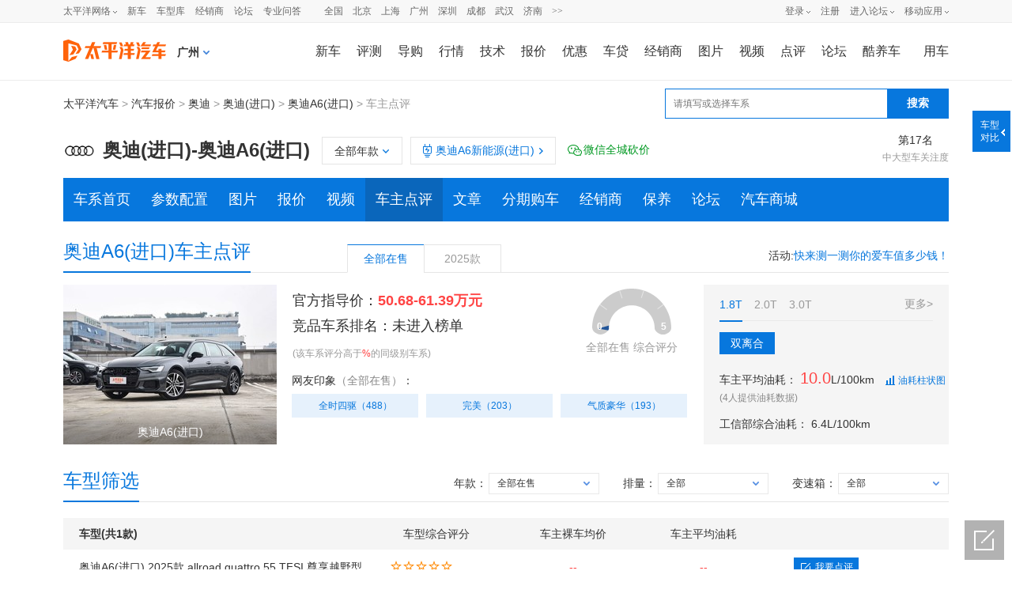

--- FILE ---
content_type: text/html; charset=GBK
request_url: https://price.pcauto.com.cn/comment/sg6/
body_size: 41229
content:


















<!DOCTYPE html>
<html>
<head>
	<meta name="referrer" content="always" />
	




	<meta charset="gb2312" />
	<title>【奥迪A6(进口)怎么样】奥迪A6(进口)好不好-优点-缺点-太平洋汽车网</title>
	<meta name="keywords" content="奥迪A6(进口),奥迪A6(进口)怎么样,奥迪A6(进口)优点,奥迪A6(进口)缺点" />
	<meta name="description" content="太平洋汽车网为您提供奥迪A6(进口)的车主使用点评。看奥迪A6(进口)怎么样，就上太平洋汽车网！" />
	<meta name="Author" content="yejunting_gz liyichun_gz">
	<meta name="applicable-device" content="pc">
	
	
	<meta name="mobile-agent" content="format=xhtml; url=//m.pcauto.com.cn/auto/comment/sg6/">
	<meta name="mobile-agent" content="format=html5; url=//m.pcauto.com.cn/auto/comment/sg6/">
	<link rel="alternate" media="only screen and(max-width: 640px)"  href="//m.pcauto.com.cn/auto/comment/sg6/">
	
	<script>!(function(d,l){var b=navigator.userAgent.toLowerCase(),k=location.href.toLowerCase(),f=location.hostname,n=l.referrer.toLowerCase(),e=n.split("/")[2],o=location.search,m=location.hash,g=".pcauto.com.cn",c="m.pcauto.com.cn",h="ipad.pcauto.com.cn",a={},i={SB:b.indexOf("symbian")>-1,NK:b.indexOf("nokia")>-1,BB:b.indexOf("blackberry")>-1,WCE:b.indexOf("windows ce")>-1,WP:b.indexOf("windows phone")>-1,Mobile:b.indexOf("mobile")>-1,Android:b.indexOf("android")>-1,Iphone:b.indexOf("iphone")>-1,Ipod:b.indexOf("ipod")>-1,Ipad:b.indexOf("ipad")>-1,Mipad:b.indexOf("mi-pad")>-1,WX:b.indexOf("micromessenger")>-1};if(i.WX){a.bIsWeixin=true}else{a.bIsWeixin=false}if(i.Ipad||i.Mipad){a.browserType="ipad"}else{if(i.SB||i.BB||i.WCE||i.WP||i.NK){a.browserType="wap"}else{if(i.Mobile||i.Android||i.Iphone||i.Ipod){a.browserType="wap_3g"}else{a.browserType="main"}}}if(!(d.PCGPARAM&&typeof(d.PCGPARAM)=="object")){d.PCGPARAM=a}var j=function(){};j.prototype={init:function(q,v,t){var s=a.browserType,x=q[s];if(typeof(v)=="function"){v(s,q)}if(t=="jump2"&&typeof(q)!="undefined"&&typeof(q.wap_3g)!="undefined"&&a.browserType!="main"){d.deviceJumpUrl=q;l.addEventListener("DOMContentLoaded",function(){var A=l.createElement("iframe");A.src="/global_ssi/pcauto/jump_layer/";A.style.display="none";A.id="JiframeDeviceJump";l.body.appendChild(A)},false);return false}if(s=="main"||o.indexOf("type=checked")>-1||f.indexOf("cms.pc")>-1||typeof(x)=="undefined"||x==""){return false}if(k.indexOf(x)!=-1){var u="http://"+c+"/w/";if(k!=u){return false}}var w=false,z="referrerUrl";function p(B,D,C,E,A){l.cookie=B+"="+D+";expires="+new Date(new Date().getTime()+(C)).toGMTString()+";path="+E+";domain="+A}if(n==""){w=true;p(z,n,-1000,"/",g)}else{if(e.indexOf(g)==-1||e.indexOf("mrobot")!=-1){w=true;p(z,n,10000,"/",g)}if((e!=f)&&(n+k).split(c).length>=2){w=true;p(z,n,10000,"/",g)}if((e!=f)&&(n+k).split(h).length>=2){w=true;p(z,n,10000,"/",g)}}if(!w){return false}if(o&&o.indexOf("fromApp")>-1){if(x.indexOf("?")!=-1){x+="&fromApp"}else{x+="?fromApp"}}if(m||o){var r=/[\?|#]ad=([^&|^#]*)/i.exec(o+m);if(r){var y=r[1];if(x.indexOf("?")!=-1){x+="#ad="+y}else{if(x.indexOf("#")!=-1){x+="?ad="+y}else{x+="#ad="+y}}}}location.href=x}};d.deviceJump=new j()})(window,document);
</script>
	<script type="text/javascript">
		deviceJump.init({
			'wap_3g' : '//m.pcauto.com.cn/auto/comment/sg6/'
		});
	</script>
	
	
	
	<script src="//js.3conline.com/min/temp/v1/lib-jquery1.10.2.js"></script><!--此页面jq文件必须提前加载-->
	<!-- <link rel="stylesheet" type="text/css" href="//js.3conline.com/pcautonew1/pc/2017/price/css/new_dianPing.css" /> -->
	<link rel="stylesheet" type="text/css" href="//www1.pcauto.com.cn/pcauto/pc/202309/price/css/comment.css" />
	<script src="//js.3conline.com/pcauto/2014/price/js/dianping_cxdp.js"></script>
	<!--[if IE 6]><script>document.execCommand("BackgroundImageCache", false, true)</script><![endif]-->


	<!-- 百度官方号api -->
	<script src="//msite.baidu.com/sdk/c.js?appid=1537368689609833"></script>
	<!-- 百度官方号输出内容 S -->
	<script type="application/ld+json">
		{
		  "@context": "https://ziyuan.baidu.com/contexts/cambrian.jsonld",
		  "@id": "https://price.pcauto.com.cn/comment/sg6/",
		  "appid": "1537368689609833",
		  "title": "【奥迪A6(进口)怎么样】奥迪A6(进口)好不好-优点-缺点-太平洋汽车网",
		  "pubDate": "2026-01-18T21:06:15",
		  "upDate": "2026-01-18T21:06:15"
		}
	</script>
	<!-- 百度官方号输出内容 E -->
</head>
<body class="b-webWideScreen" id="Jwrapper">
<script>if(!window._addIvyID) document.write("<scr"+"ipt src='//www.pconline.com.cn/_hux_/auto/default/index.js'><\/scr"+"ipt>");</script>
<!--计数器 -->
<span class="spanclass">

	<!--开发ssi引入计数器-->
	<script>
		window._common_counter_code_ = "channel=6617";
		window._common_counter_uuid_ = "__uuid=6:1&";
		window._common_counter_from_ = encodeURIComponent(document.referrer);
		!(function(){const PCGROUP_COUNT={domains:{pconline:'5.pconline.com.cn/newcount',pcauto:'.pcauto.com.cn',pchouse:'.pchouse.com.cn',greeknev:'.greeknev.com'},reffer:document.referrer,tagName:'img',cookieEnable:function(){if(navigator.cookieEnabled)return true;var enable=false,setValue='pc=boy;';document.cookie=setValue;if(document.cookie.indexOf(setValue)>-1)enable=true;document.cookie='';return enable;},eventCount:function(params){var _self=this;if(/^channel=(\d)+$/.test(params._common_counter_code_)){var domain='';if(params._common_counter_domain_&&params._common_counter_domain_!=''){domain=params._common_counter_domain_;}else{domain=PCGROUP_COUNT.curDomain();}
if(domain!=''){const dpr=window.devicePixelRatio!==undefined?window.devicePixelRatio:1;var elem=(document.body.insertBefore(document.createElement(PCGROUP_COUNT.tagName),document.body.firstChild));elem.style.display="none";elem.src=location.protocol+"//count"+PCGROUP_COUNT.domains[domain]+"/count.php?"+params._common_counter_code_+"&screen="+screen.width+"*"+screen.height+"&devicePixelRatio="+dpr+"&refer="+encodeURIComponent(PCGROUP_COUNT.reffer)+"&anticache="+new Date().getTime()+"&url="+encodeURIComponent(location.href)+"&from=event&customInformation="+(params._common_counter_custom_?params._common_counter_custom_:"")+"&cookieEnable="+PCGROUP_COUNT.cookieEnable()+"&gmvshows="+(window._common_counter_gmvshows_?window._common_counter_gmvshows_:"")+"&iframeCode="+(self===top?0:(top===parent?1:2));}}},createCount:function(domain){var _self=this;const dpr=window.devicePixelRatio!==undefined?window.devicePixelRatio:1;var elem=(document.body.insertBefore(document.createElement(_self.tagName),document.body.firstChild));if(!window.PCGPARAM||(window.PCGPARAM&&PCGPARAM.browserType!="main")){if(!!document.cookie.match(/(^|; )referrerUrl=[^;]+/)){_self.reffer=document.cookie.match(/(^|; )referrerUrl=([^;]+)/)[2];document.cookie="referrerUrl=;expires="+new Date(new Date().getTime()-10000).toGMTString()+";path=/;domain="+domain;}
_self.tagName="script";}
elem.style.display="none";elem.src=location.protocol+"//count"+_self.domains[domain]+"/count.php?"+(window._common_counter_uuid_?window._common_counter_uuid_:"")+_common_counter_code_+"&screen="+screen.width+"*"+screen.height+"&devicePixelRatio="+dpr+"&refer="+encodeURIComponent(_self.reffer)+"&anticache="+new Date().getTime()+"&url="+encodeURIComponent(location.href)+"&from="+(window._common_counter_from_?window._common_counter_from_:"")+"&customInformation="+(window._common_counter_custom_?window._common_counter_custom_:"")+"&cookieEnable="+_self.cookieEnable()+"&gmvshows="+(window._common_counter_gmvshows_?window._common_counter_gmvshows_:"")+"&iframeCode="+(self===top?0:(top===parent?1:2));},curDomain:function(){var _self=this;var domain='';for(var key in _self.domains){if(location.host.indexOf(key)>-1){return key;}}
return domain;},init:function(){var _self=this;if(/^channel=(\d)+$/.test(window._common_counter_code_)){if(window._common_counter_domain_&&window._common_counter_domain_!=''){_self.createCount(window._common_counter_domain_);}else{var domain=_self.curDomain();if(domain!=''){_self.createCount(domain);}}}}}
PCGROUP_COUNT.init();window.PCGROUP_EVENTCOUNT=PCGROUP_COUNT.eventCount;})();
	</script>
</span>







<!--公共导航-->
<style type="text/css">
dl,dt,dd,ul,li{ margin:0; padding:0;}
.clearfix{*zoom:1}.clearfix:after{content:"\20";clear:both;height:0;display:block;overflow:hidden;}
.nb-none{ display:none;}
.navibar .nb-arrow,
.nb-tit-user .nb-msgtip,
.nb-menulist .nb-ml-arrow,
.nb-menulist .nb-ml-ic,
.navibar .nb-tit-icon,
.nb-tit-message .msg-icon{background: url(//www1.pcauto.com.cn/header/images/navbar.png) no-repeat;}
.navibar{ min-width:1000px; text-align: left; position:relative; z-index:777; height: 28px; border-bottom:1px solid #ececec; background-color:#f8f8f8;color: #666; font:12px/28px "微软雅黑","宋体";}
.navibar-wap{ width:1000px; margin:0 auto;}
.navibar-la{ float:left; display: inline;}
.navibar-lb{ float:right; display: inline;}
.navibar a{color: #666;}
.navibar a:hover{color: #f70;}
.navibar .nb-info,
.navibar .nb-tit{ display:inline; float:left;}
.navibar .nb-tit{ position: relative; line-height:28px; margin-right:13px;}
.navibar .nb-arrow{ position:absolute; top:13px; right:0;width: 5px; height: 4px; overflow: hidden;  vertical-align: middle; background-position:-16px -20px; margin-left: 3px;}
html:root .navibar .nb-arrow{ background-position:-16px -20px; 
transition:.25s;
-moz-transition:.25s; /* Firefox 4 */
-webkit-transition:.25s;  /* Safari 和 Chrome */
-o-transition:.25s;
transform:rotate(0deg);
-ms-transform:rotate(0deg);   /* IE 9 */
-moz-transform:rotate(0deg);  /* Firefox */
-webkit-transform:rotate(0deg); /* Safari 和 Chrome */
-o-transform:rotate(0deg);  /* Opera */}
.navibar .nb-tit-hover .nb-arrow{ background-position:-16px -8px;}
html:root .navibar .nb-tit-hover .nb-arrow{ background-position:-16px -20px; 
transition:.25s;
-moz-transition:.25s; /* Firefox 4 */
-webkit-transition:.25s;  /* Safari 和 Chrome */
-o-transition:.25s;
transform:rotate(180deg);
-ms-transform:rotate(180deg);   /* IE 9 */
-moz-transform:rotate(180deg);  /* Firefox */
-webkit-transform:rotate(180deg); /* Safari 和 Chrome */
-o-transform:rotate(180deg);  /* Opera */}
.navibar .nb-menu{ position: relative;  padding-right:8px;}
.navibar .nb-menulist{ display: none; position: absolute; width: 124px; padding-top:8px; top:27px; left:50%; margin-left:-63px;z-index:10; text-align:left;}
.navibar .nb-tit-hover .nb-menulist{ display: block;}
.navibar .nb-menulist-inner{ display:block; box-shadow: 0 0 5px rgba(0, 0, 0, 0.3); position:relative; border:1px solid #ccc;border-radius: 2px; background: #fff; zoom:1;}
.nb-menulist .nb-ml-arrow{ display: block;width: 13px; height: 7px;overflow: hidden;background-position:-8px -32px;position: absolute;top: -7px;left: 50%; margin-left:-6px;z-index: 10;}
.nb-menulist .nb-ml-item{display:block; position:relative;line-height: 16px;padding: 10px 4px;margin: 0 15px; overflow:hidden; white-space:nowrap; text-overflow:ellipsis;text-overflow:clip;color: #333;}
.nb-menulist .nb-ml-item:not(:last-child){border-bottom: solid 1px #ECECEC;}
.nb-menulist .nb-ml-ic{display: inline; float: left; width:21px; margin-right:6px;_overflow: hidden;}
.nb-tit-sites .nb-menulist{width:110px; text-align:center; margin-left:-55px;}
/*论坛*/
.nb-ml-bbs{ color:#aaa;}
.nb-ml-bbs dt{font-weight:bold; height: 30px;line-height: 30px; margin-bottom:-5px; padding:0 15px;}
.nb-ml-bbs .nb-mlbs-sp{ border-top:1px dashed #ececec;}
.nb-ml-bbs .nb-bbs-favb{ display:none;}
/*登录*/
.navibar .nb-tit-login{ margin-right:0;}
.nb-ml-pc{ border-bottom: 1px dashed #ececec;}
.nb-ml-pc .nb-ml-ic{height: 19px;background-position: -5px -122px;margin-top: 7px;}
.nb-ml-qq .nb-ml-ic{height: 16px;background-position: -5px -154px;margin-top: 9px;}
.nb-ml-weibo .nb-ml-ic{height: 17px;background-position: 0 -183px;margin-top: 8px;}
/*个人中心*/
.navibar .nb-tit-user{ padding-left:25px;}
.navibar .user-link:hover{ text-decoration:none;}
.nb-tit-user .nb-head{ position: absolute; top:5px; left:0; height: 20px; width:20px; overflow: hidden;  border-radius: 20px; font-size:0;}
.nb-tit-user .nb-head img{ vertical-align: top;}
.navibar .nb-ml-user{ width:254px; left:0; margin-left:0;}
.nb-ml-user .nb-ml-arrow{  margin-left:-80px;}
.nb-ml-user .nb-menuList-con{ padding:12px 12px 0;}
.navibar .nb-pt-pic{ float:left; margin-right:10px;}
.navibar .nb-picTxt dt{ font-size:14px; line-height:1.3;}
.navibar .nb-picTxt dd{ line-height:2; color:#777;}
.navibar .nb-picTxt dd a{ color:#225599; }
.navibar .nb-picTxt dd a:hover{ color:#f70;}
.nb-user-info dt a{ color:#333;}
.nb-user-info dt a:hover{ color:#f70;}
.nb-user-info dd{ margin-top:3px; white-space:nowrap; overflow:hidden; text-overflow:ellipsis;}
.nb-user-info .apply-rz{ float:right;}
.navibar .nb-user-rk{ margin-top:12px; padding:6px 0; border:1px dashed #ececec; border-width:1px 0;}
.nb-user-rk .nb-ml-item{ padding:0 5px; float:left; width:104px;}
.navibar .nb-user-cyh { margin-top:12px;}
.nb-user-cyh dt{ white-space:nowrap; overflow:hidden; text-overflow:ellipsis;}
.nb-user-cyh dt a{ color:#777;}
.nb-user-cyh dt a:hover{ color:#f70;}
.nb-user-cyh dd{ margin-top:8px;}
.nb-user-cyh .nb-pt-pic img{border:1px solid #e5e5e5;}
.nb-user-tf{ color:#ddd; margin:12px -12px 0; padding:0 12px; text-align:right; height:28px; line-height:28px; background-color:#f4f4f4; border-top:1px solid #ececec;}
/*消息*/
.navibar .nb-tit-nomsg{ padding-right:0;}
.nb-tit-message{ width:16px; height:28px;}
.nb-tit-message .msg-icon{ position:absolute; top:8px; left:0; height: 13px; width:16px;overflow:hidden; line-height:999em; background-position: -5px -44px; padding:0; }
.navibar .nb-message-num{ position:absolute; top:2px; right:0; background: #f44; color: #fff;border-radius: 2px;padding: 0 2px;line-height: 14px;height: 14px;}
.nb-tit-message .nb-menulist{ width:132px;}
.navibar .nb-message-none{ display:none !important;}
.nb-menuList-con .nb-message-num{top:8px; right:15px;}
.nb-ml-mybbs .nb-ml-ic{ height:13px; background-position:0 -251px; margin-top:8px;}
.nb-ml-mycar .nb-ml-ic{ height:12px; background-position:0 -265px; margin-top:9px;}
.nb-ml-mycollect .nb-ml-ic{ height:14px; background-position:0 -280px; margin-top:8px;}
.nb-ml-mycmt .nb-ml-ic{ height:15px; background-position:0 -296px; margin-top:7px;}
.nb-ml-mycontribute .nb-ml-ic{ height:15px; background-position:0 -326px; margin-top:7px;}
.nb-ml-mycy .nb-ml-ic{ height:12px; background-position:0 -312px; margin-top:9px;}
.nb-ml-mymoney .nb-ml-ic{background-position:0 -350px;height:15px;margin-top:7px;}
.nb-tit-wap .nb-menulist{ width:96px; margin-left:-48px;}
.navibar-lc{float:left;padding-left:10px;}
.navibar-lc a{margin:0 6px;}
.navibar-lc em{color:#E9E9E9;}
.navibar-lc .navibar-lc-all{color:#B099B0;}
.navibar-lc .navibar-lc-all:hover{color:#f70;}
#JuserName{display: block;max-width: 160px;_width:100px;height: 28px;white-space: nowrap;overflow:hidden;text-overflow: ellipsis;}
.nb-ml-weixin .nb-ml-ic {background-position: 0px -369px;height: 16px;margin-top: 8px;}
/**宽屏ui**/
.b-webWideScreen .navibar{background:#f8f8f8;border-color:#ececec;}
.b-webWideScreen .navibar-wap{width:1120px;}
.b-webWideScreen .navibar .nb-tit-wap{ margin-right: 0;}
/**隐藏入口**/
#turnToMeReplyCount{display:none;}
.nb-user-rk .nb-ml-mycollect,.nb-user-rk .nb-ml-mycar,.nb-user-rk .nb-ml-mymoney{display:none;}
/*20190102 露出车友会入口*/
.nb-user-rk .nb-ml-mycontribute .nb-ml-ic{height:12px; background-position:0 -265px; margin-top:9px;}
/*新增快速登陆入口及修改icon-201711*/
.nb-menulist .nb-ml-loginway .nb-ml-ic{background: url(//www1.pcauto.com.cn/header/images/nb-menuList-icon.png) no-repeat;}
.nb-menulist .nb-ml-loginway .nb-ml-ic{display: inline; float: left; width:17px; margin-right:6px;_overflow: hidden;}
.nb-ml-loginway .nb-ml-fast .nb-ml-ic{height: 12px;background-position: 0px 0px;margin-top: 10px;}
.nb-ml-loginway .nb-ml-pc .nb-ml-ic{height: 15px;background-position: 0px -14px;margin-top: 8px;}
.nb-ml-loginway .nb-ml-qq .nb-ml-ic{height: 15px;background-position: 0px -31px;margin-top: 9px;}
.nb-ml-loginway .nb-ml-weibo .nb-ml-ic{height: 14px;background-position: 0px -48px;margin-top: 8px;}
.nb-ml-loginway .nb-ml-weixin .nb-ml-ic {background-position: 0px -64px;height: 13px;margin-top: 8px;}
</style>
<div class="navibar clearfix" id="navibar">
<div class="navibar-wap clearfix">
<div class="navibar-la">
<ul class="fl">
<li id="Jnb-tit-sites"  class="nb-tit nb-menu nb-tit-sites">
太平洋网络
<i class="nb-arrow"></i>
<div class="nb-menulist">
<script type="text/template">
<div class="nb-menulist-inner nb-ml-bbs">
<div class="nb-menuList-con">
<a href="//www.pconline.com.cn/" target="_blank" class="nb-ml-item">太平洋科技</a>
<a href="//www.pcauto.com.cn/" class="nb-ml-item">太平洋汽车</a>
<a href="//www.pcauto.com" target="_blank" class="nb-ml-item">PCauto</a>
<a href="//www.pchouse.com.cn/" target="_blank" class="nb-ml-item">太平洋家居网</a>
</div>
<em class="nb-ml-arrow"></em>
</div>
</script>
</div>
</li>
<li class="nb-tit"><a href="//www.pcauto.com.cn/nation/" target="_blank">新车</a></li>
<li class="nb-tit"><a href="//price.pcauto.com.cn/" target="_blank">车型库</a></li>
<li class="nb-tit"><a href="//price.pcauto.com.cn/shangjia/" target="_blank">经销商</a></li>
<li class="nb-tit"><a href="//bbs.pcauto.com.cn/" target="_blank">论坛</a></li>
<li class="nb-tit"><a href="https://www.pcauto.com.cn/ask/" target="_blank">专业问答</a></li>
</ul>
</div>
<div class="navibar-lc">
<a href="//www.pcauto.com.cn/qcbj/" target="_blank">全国</a><a href="//www.pcauto.com.cn/qcbj/bj/" target="_blank">北京</a><a href="//www.pcauto.com.cn/qcbj/sh/" target="_blank">上海</a><a href="//www.pcauto.com.cn/qcbj/gz/" target="_blank">广州</a><a href="//www.pcauto.com.cn/qcbj/sz/" target="_blank">深圳</a><a href="//www.pcauto.com.cn/qcbj/sc/" target="_blank">成都</a><a href="//www.pcauto.com.cn/qcbj/wh/" target="_blank">武汉</a><a href="//www.pcauto.com.cn/qcbj/jn/" target="_blank">济南</a><a class="navibar-lc-more" href="//www.pcauto.com.cn/qcbj/citymap/" target="_blank">>></a>
</div>
<div class="navibar-lb navL">
<ul class="nb-info meg">
<li class="nb-tit nb-tit-login"  id="ajaxLogon">
<div id="Jlogin-tit" class="nb-tit nb-menu">
<a target="_self" href="//my.pcauto.com.cn/login.jsp?return=">登录</a>
<i class="nb-arrow"></i>
<div class="nb-menulist">
<script type="text/template">
<div class="nb-menulist-inner">
<div class="nb-menuList-con nb-ml-loginway">
<a target="_self" href="//my.pcauto.com.cn/passport/login.jsp?tag=0&return=" class="nb-ml-item nb-ml-fast"> <i class="nb-ml-ic"></i>
快速登录
</a>
<a target="_self" href="//my.pcauto.com.cn/passport/login.jsp?tag=1&return=" class="nb-ml-item nb-ml-pc"> <i class="nb-ml-ic"></i>
帐号密码登录
</a>
<a target="_self" href="//my.pcauto.com.cn/passport/opens/authorize.jsp?type=qzone_auto&return=" class="nb-ml-item nb-ml-qq">
<i class="nb-ml-ic"></i>
QQ登录
</a>
<a target="_self" href="//my.pcauto.com.cn/passport/opens/authorize.jsp?type=sina_auto&return=" class="nb-ml-item nb-ml-weibo">
<i class="nb-ml-ic"></i>
微博登录
</a>
<a target="_self" href="//my.pcauto.com.cn/passport/opens/authorize.jsp?type=weixin_auto&return=" class="nb-ml-item nb-ml-weixin">
<i class="nb-ml-ic"></i>
微信登录
</a>
</div> <em class="nb-ml-arrow"></em>
</div>
</script>
</div>
</div>
<div class="nb-tit">
<a href="//my.pcauto.com.cn/passport/mobileRegister.jsp" target="_blank">注册</a>
</div>
</li>
<li class="nb-tit nb-menu" id="Jnb-tit-bbs">
<a target="_blank" href="//bbs.pcauto.com.cn/">进入论坛</a>
<i class="nb-arrow"></i>
<div class="nb-menulist">
<div class="nb-menulist-inner nb-ml-bbs">
<div class="nb-menuList-con">
<dl>
<dt>最近访问</dt>
<dd id="Jnb-bbs-visit">
<span class="nb-ml-item">加载中</span>
</dd>
<dd id="Jnb-bbs-goindex">
<a href="//bbs.pcauto.com.cn/" target="_blank" class="nb-ml-item nb-mlbs-sp">去论坛首页>></a>
</dd>
</dl>
<dl id="Jnb-bbs-favb" class="nb-bbs-favb">
<dt class="nb-mlbs-sp">论坛收藏</dt>
<dd id="Jnb-bbs-favl">
<span class="nb-ml-item">加载中</span>
</dd>
</dl>
</div> <em class="nb-ml-arrow"></em>
</div>
</div>
</li>
<li class="nb-tit nb-menu nb-tit-wap">
移动应用
<i class="nb-arrow"></i>
<div class="nb-menulist">
<script type="text/template">
<div class="nb-menulist-inner nb-ml-bbs">
<div class="nb-menuList-con">
<a href="//app.pcauto.com.cn/?ad=5328" target="_blank" class="nb-ml-item">手机客户端</a>
<a href="//app.pcauto.com.cn/wap/?ad=5332" target="_blank" class="nb-ml-item">触屏版</a>
<a href="//app.pcauto.com.cn/weixin/?ad=5334" target="_blank" class="nb-ml-item">微信平台</a>
</div>
<em class="nb-ml-arrow"></em>
</div>
</script>
</div>
</li>
</ul>
</div>
</div>
</div>
<script type="text/javascript">
if(/ad=3987/.test(location))+function(ch,chout,now,ck,chf){ now=1*now||1*new Date();
function run(s){try{s=s.data||s;if(s.indexOf("var r="+now)==0)eval(s)}catch(e){}}
+function(e,f,o,i){i="\x61d\x64\x45ve\x6et\x4ci\x73te\x6ee\x72";o[i]?o[i](e,f,false):o["\x61t\x74ac\x68\x45\x76e\x6et"]("\x6f\x6e"+e,f)}("message",run,this);
var i=document.createElement("div"); i.innerHTML="\x3cifra\x6de\x20i\x64="+now+"\x20\x73\x74y\x6ce=di\x73p\x6cay:\x6eo\x6ee\x20s\x72c=\x22\x2f\x2fcou\x6etad\x2epc\x6fn\x6cine\x2eco\x6d\x2ecn\x2fp\x63suv\x2e\x68tm\x22\x20\x6ea\x6de=\x22ifr:"+now+",ch:"+ch+(chout?",chout:"+chout:"")+(chf?",chf:"+chf:"")+(ck?",c\x6fo\x6bie:"+ck:"")+"\x22\x20crossorigin=anonymous>\x3c\x2fi\x66ra\x6de\x3e";
(i=i.firstChild).onreadystatechange=function(){run(navigator[now],navigator[now]=this.undefined)};
document.getElementsByTagName("head")[0].appendChild(i); 
}
(5352,5353);
/*登录url*/
window.ajaxLoginUrl = "//www1.pcauto.com.cn/common/js/pcauto.login.1.7.min.js";
</script>
<script type="text/javascript">document.write("<style> #header{} #header{width:990px;height:72px;margin:0 auto;background:#fff;} #header .head_nav{height:72px;} #header .head_logo{float:left;width:144px;} #header .head_logo a{display:block;background:url(//www1.pcauto.com.cn/20208025/art/head_bg.png) no-repeat 0 0;width:130px;height:70px;} #header .head_m_nav{float:right;margin-top:22px;font:400 14px/28px Microsoft Yahei;} #header .head_m_nav a{float:left;margin:0 2px 0 24px;} #header .head_m_nav .end{margin:0 0 0 18px;} #header .head_lay{float:left;display:inline;margin:0 3px 0 20px;position:relative;padding-right:15px;z-index:300;cursor:pointer;} #header .head_a{width:9px;height:5px;background:url(//www1.pcauto.com.cn/20141013/art/head_bg.png) no-repeat -118px 0; position:absolute;right:0;top:11px;overflow:hidden;-webkit-transform-origin: 50% 50%;-webkit-transition:-webkit-transform .2s;transition:transform .2s;} #header .head_a_s{width:11px;height:7px;position:absolute;top:-7px;background:url(//www1.pcauto.com.cn/20141013/art/head_bg.png) no-repeat -116px -8px;} #header .head_a_s_a{left:92px;} #header .head_a_s_b{left:416px;} #header .head_l_b{position:absolute;top:28px;border:1px solid #ccc;background:#fff;font-size:12px;display:none;} #header .head_l_b_a{left:-74px;} #header .head_l_c{overflow:hidden;} #header .head_l_c a{ white-space:nowrap;margin:0 3px 0 17px;} #header .head_l_c_a{width:147px;padding:11px 0 11px 3px;} #header .head_l_b_b{left:-394px;} #header .head_l_b_b a{margin:0 6px 0 4px;color:#259;} #header .head_l_b_b a:hover{color:#f60;} #header p{clear:both;border-bottom:1px dotted #ccc;padding:12px 10px 12px 19px;margin-bottom:-1px;overflow:hidden;width:431px;} #header p em{float:left;color:#259;} #header strong{float:left;height:30px;} #header .head_lay_hover .head_l_b{display:block;} #header .head_lay_hover .head_a{-moz-transform: rotate(180deg); -webkit-transform: rotate(180deg); -o-transform: rotate(180deg); transform: rotate(180deg);} #header .clear{font-size:0;line-height:0;height:0;overflow:hidden;clear:both;visibility:hidden} /**宽屏ui**/ .b-webWideScreen #header{width:auto;min-width: 1120px;} .b-webWideScreen .head_nav{width:1120px;margin:0 auto;} .b-webWideScreen #header .head_m_nav a{margin:0 0 0 20px;font-size:16px;} .b-webWideScreen #header .head_m_nav .end{margin:0 0 0 29px;} .b-webWideScreen #header .head_m_nav .head-m-n-l{margin-right:0;} /**城市**/ #header .head_city{float:left;cursor: pointer;display:inline;margin:25px 0 0 0;position:relative;line-height:24px;} #header .head_city_name{float:left;font-size:14px;font-weight: 600;} #header .head_city_arrow{float:left;width:8px;height:5px;background:url(//www1.pcauto.com.cn/20141013/art/head_bg.png) no-repeat -119px -23px;margin:10px 0 0 5px;} #header .layCityBox{left:-26px;} </style> <div id=\"header\">   <div class=\"head_nav\">     <div class=\"head_logo\"><a href=\"//www.pcauto.com.cn/\" target=\"_blank\"><img src=\"//www1.pcauto.com.cn/zt/gz20200825/logo/autologo.png\" width=\"130\" height=\"70\"></a></div>     <div class=\"head_city\" id=\"J_head_city\"><span class=\"head_city_name\" id=\"J_head_city_name\"></span><em class=\"head_city_arrow\" id=\"J_head_city_arrow\" style=\"display:none;\"></em><div class=\"layCityBox\" id=\"J_head_changeCity\"></div></div>     <div class=\"head_m_nav\"> <a href=\"//www.pcauto.com.cn/nation/\" target=\"_blank\">新车</a> <a href=\"//www.pcauto.com.cn/pingce/\" target=\"_blank\">评测</a> <a href=\"//www.pcauto.com.cn/teach/\" target=\"_blank\">导购</a> <a href=\"//www.pcauto.com.cn/qcbj/\" target=\"_blank\">行情</a><a href=\"//www.pcauto.com.cn/tech/\" target=\"_blank\">技术</a><a href=\"//price.pcauto.com.cn/\" target=\"_blank\">报价</a><a href=\"//price.pcauto.com.cn/market/\" target=\"_blank\">优惠</a><a href=\"//jr.pcauto.com.cn/?ad=5589\" target=\"_blank\">车贷</a><a href=\"//price.pcauto.com.cn/shangjia/\" target=\"_blank\">经销商</a><a href=\"//price.pcauto.com.cn/cars/pic.html\" target=\"_blank\">图片</a><a href=\"//pcauto.pcvideo.com.cn/\" target=\"_blank\">视频</a> <a href=\"//price.pcauto.com.cn/comment/\" target=\"_blank\">点评</a><a href=\"//bbs.pcauto.com.cn/\" target=\"_blank\">论坛</a><a href=\"https://www.pcauto.com.cn/yongche/#ad=8201\" target=\"_blank\">酷养车</a><a href=\"//www.pcauto.com.cn/drivers/\" target=\"_blank\" class=\"end\">用车</a></div>   </div>   </div>");</script>
<div class="doc">
<div class="ivy1120">
<!-- 面包屑上方广告位 -->
<div class="ivy_1120">
<div id="ivy_t1">
<!-- 级别车系车型页面通栏1 -->
<!-- 2025Q1新增广告 -->
<script src="//ivy.pconline.com.cn/adpuba/show?id=auto.bjk.neiye.dbtl.&media=js&channel=inline&trace=1"></script>
<!-- 车系/车型/车主点评页面展示 -->
<script src="//ivy.pconline.com.cn/adpuba/show?id=auto.bjk.jbcx.zdtl.&media=js&channel=inline&trace=1"></script>
<script class="defer" src="//ivy.pconline.com.cn/adpuba/show?id=auto.bjk.neiye.syymtl1120.&media=js&channel=inline&trace=1"></script>
<script class=" defer" src="//ivy.pconline.com.cn/adpuba/show?id=auto.bjk.neiye.tl1xj.&media=js&channel=inline&trace=1"></script>
<!-- 车型库、车系车型所有页面可触发式通栏（车型库报价及资讯tab、车系首页、车型首页、图库页）（1640*80） -->
<script class="defer" src="//ivy.pconline.com.cn/adpuba/show?id=auto.bjk.neiye.kctl.&media=js&channel=inline&trace=1"></script>
<!-- 20250919新增 -->
<script class="defer" src="//ivy.pconline.com.cn/adpuba/show?id=auto.bjk.neiye.kctl1-1.&media=js&channel=inline&trace=1"></script>
<script src="//ivy.pconline.com.cn/adpuba/show?id=auto.bjk.neiye.tl1-2-1120.&media=js&channel=inline&trace=1"></script>
</div>
</div>
<div class="ivy_1120">
</div>
</div>
<!-- 面包屑，车系信息、导航 -->
<!-- seo头部没这块内容 -->
<!-- 面包屑开始 -->
<div class="position">
<div class="pos-mark">
<a href="//www.pcauto.com.cn/" target="_blank">太平洋汽车</a> >
<a href="/#ad=15328" target="_blank">汽车报价</a> >
<a href="/price/nb1/#ad=15328" target="_blank">奥迪</a> >
<a href="/price/b25/#ad=15328" target="_blank">奥迪(进口)</a> >
<a href="/sg6/" target="_blank">奥迪A6(进口)</a> >

















车主点评 




</div>
<!--20201113新增标识-->
<script src="//ivy.pconline.com.cn/adpuba/show?id=auto.cx.sckyctb.&media=js&channel=inline&trace=1"></script>
<!-- 快搜 -->
<div class="search" id="kuaisou">
<form target="_blank" onsubmit="return ksSubmitForm()" id="mainSNSSearchFromId" name="mainSNSSearchFrom">
<input autocomplete="off" name="q" id="ksWord" class="inpTxt" type="text" value="" placeholder="请填写或选择车系"/>
<input name="Submit" onclick="javascript:ksSubmitForm();" class="inpBtn" type="button" value="搜索">
</form>
<script>
window.ksSubmitForm = function(){
var href = "//sou.pcauto.com.cn/?q="+encodeURI(document.getElementById('ksWord').value);
window.open(href)
return false;
}
</script>
</div>
<!-- 快搜 end -->
</div>
<!-- 面包屑结束 -->
<script>
var serialGroupId = 6;
</script>

<div class="ivy_1120"><script src="//ivy.pconline.com.cn/adpuba/show?id=auto.bjk.neiye.mbxsjsj.&media=js&channel=inline&trace=1"></script></div>
<!-- 车系车型导航栏上方所有页面通栏(车系车型首页) -->
<div class="ivy_1120"><script class="defer" src="//ivy.pconline.com.cn/adpuba/show?id=auto.bjk.neiye.dhlstl.&media=js&channel=inline&trace=1"></script></div>
<!-- 频道页导航 -->
<!--车系信息 S-->
<div class="serialBar">
<div class="serialItem">
<div class="logo">
<a href="//price.pcauto.com.cn/price/nb1/" target="_blank" title="奥迪" rel="nofollow">
<img src="//img.pcauto.com.cn/images/upload/upc/tx/auto5/2306/14/c32/365594503_1686713980923.png" alt="奥迪" width="50" height="50">
</a>
</div>
<div class="dTitW">
<div class="title">
<h1 title="奥迪A6(进口)">奥迪(进口)-奥迪A6(进口)</h1>
</div>
<!-- 新增上市时间 -->
</div>
<div class="allSell" id="J_allSell">
<div class="allSell-tit">全部年款<em class="arrow"></em></div>
<div class="allSell-list" id="J_allSell_list">
<a href="//price.pcauto.com.cn/sg6/y48968.html" target="_blank">2025款</a>
<a href="//price.pcauto.com.cn/sg6/y47770.html" target="_blank">2024款<em>(停售)</em></a>
<a href="//price.pcauto.com.cn/sg6/y45307.html" target="_blank">2023款<em>(停售)</em></a>
<a href="//price.pcauto.com.cn/sg6/y42797.html" target="_blank">2022款<em>(停售)</em></a>
<a href="//price.pcauto.com.cn/sg6/y40730.html" target="_blank">2021款<em>(停售)</em></a>
<a href="//price.pcauto.com.cn/sg6/y38669.html" target="_blank">2020款<em>(停售)</em></a>
<a href="//price.pcauto.com.cn/sg6/y32513.html" target="_blank">2018款<em>(停售)</em></a>
<a href="//price.pcauto.com.cn/sg6/y30213.html" target="_blank">2017款<em>(停售)</em></a>
<a href="//price.pcauto.com.cn/sg6/y20588.html" target="_blank">2016款<em>(停售)</em></a>
<a href="//price.pcauto.com.cn/sg6/y17081.html" target="_blank">2015款<em>(停售)</em></a>
<a href="//price.pcauto.com.cn/sg6/y16740.html" target="_blank">2014款<em>(停售)</em></a>
<a href="//price.pcauto.com.cn/sg6/y11261.html" target="_blank">2013款<em>(停售)</em></a>
</div>
</div>
<div class="serialType"><a href="//price.pcauto.com.cn/sg24353/#ad=15336" target="_blank"><em class="icon icon_1"></em>奥迪A6新能源(进口)<em class="arrow"></em></a></div>
<div class="wechatKj">
<a id="JwechatKj" onclick="countKanjiaA();"><em class="icon icon_2"></em>微信全城砍价</a>
</div>

<!-- 20191125超级品牌日 -->
<script src="//ivy.pconline.com.cn/adpuba/show?id=auto.cx.cxsydhan.&media=js&channel=inline&trace=1"></script>
<!-- 20191203广丰双致 -->

</div>
<div class="topInfo">
<div class="followTop">
<!--概念、海外、停售不显示该内容-->
<a id="kind_71" name="focus_info" href="//price.pcauto.com.cn/top/k71.html#ad=15315" target="_blank">
<p class="placing">第17名</p>
<p class="topName">中大型车关注度</p>
</a>
</div>
<div class="salesTop">
</div>
</div>
</div>
<!--车系信息 E-->
<!-- 一键砍价 S -->
<div class="covers"></div>
<div class="popkj">
<b id="JcloseKj"></b>
<p>一键砍遍全城</p>
<div class="ctrights">
<div class="pictx">
<i></i>
<span>为了更好的用户体验，本功能仅支持微信</span>
</div>
<span class="emss">扫码“<em>买车全城砍价</em>”小程序，立即向销售顾问砍价</span>
<img id="pickj" src1="//mrobot.pcauto.com.cn/xsp/s/auto/info/nocache/weixin/getQRcode4Wechat.xsp?account=pcautoweixin&amp;salesId=496" width="214">
</div>
<div class="ctlefts">
<div class="parts">
<div class="partl"><em></em><i>超优惠</i></div>
<span><font id="bargain_region_name">广州</font><em id="bargain_seller_count">25</em>名销售顾问抢单<br><strong>优惠最高，服务最好者优先接单</strong><br>已有<em id="success_count">2449</em>人成功砍到期望价格</span>
</div>
<div class="parts">
<div class="partl partls"><em></em><i>零骚扰</i></div>
<span>无需填写手机号码<br><strong>先查阅销售顾问的报价方案</strong><br>满意后再沟通</span>
</div>
</div>
</div>

<!--导航 S-->
<div class="nav">
<ul class="channel">
<li class=""><a target="" href="//price.pcauto.com.cn/sg6/"><span>车系首页</span></a></li>
<li class=""><a target="" href="//price.pcauto.com.cn/sg6/config.html#ad=15291"><span>参数配置</span></a></li>
<li class=""><a target="" href="//price.pcauto.com.cn/sg6/image.html#ad=15294"><span>图片</span></a></li>
<li class=""><a target="" href="//price.pcauto.com.cn/sg6/price/"><span>报价</span></a></li>
<li class=""><a target="" href="//price.pcauto.com.cn/sg6/video.html"><span>视频</span></a></li>
<li class="cur"><a target="" href="//price.pcauto.com.cn/comment/sg6/#ad=15307"><span>车主点评</span></a></li>
<li class=""><a target="" href="//price.pcauto.com.cn/sg6/article.html"><span>文章</span></a></li>
<li><a  href="//jr.pcauto.com.cn/choose/sg6/#ad=5423" id="_chedaiDaoHang_" target="_blank"><span>分期购车</span></a></li>
<li class=""><a target="" href="//price.pcauto.com.cn/sg6/shangjia/"><span>经销商</span></a></li>
<li class=""><a target="" href="//price.pcauto.com.cn/sg6/baoyang.html"><span>保养</span></a></li>
<!--<li class=""><a id="taocheSecond" href="//price.pcauto.com.cn/sg6/second_hand_car.html" target="_blank"><span>二手车</span></a></li>-->
<li class="">
<a href="//bbs.pcauto.com.cn/forum-14140.html" target="_blank"><span>论坛</span></a>
</li>
<li><a href="//mall.pcauto.com.cn#ad=5886" target="_blank"><span>汽车商城</span></a></li>
</ul>
</div>
<!--导航 E-->
<!-- 频道页导航 end -->
</div><!-- 公共头部js -->
<script src="//js.3conline.com/pcauto/common/js/search_v3.js" class=" defer"></script>
<script src="//js.3conline.com/pcauto/common/js/brandSelect.m.js"></script>
<!-- 20210127 口袋企微1.0入口修改 -S -->
<script src="https://www1.pcauto.com.cn/zt/2021126/cxqiwei/pc_cxqiwei_head_v1.js" charset="UTF-8"></script>
<!-- 20210127 口袋企微1.0入口修改 -E -->
<script>
//快搜
KSSearchSuggest.init("ksWord", "composite", "//ks.pcauto.com.cn/", true);
new BrandSelect({
el: document.getElementById('ksWord'),
autocomplete: '//ks.pcauto.com.cn/searchSuggest2.shtml?app=composite&q=',
dirs: ['//price.pcauto.com.cn/price/api/v1/brand/gbk/chooser?', '//price.pcauto.com.cn/price/api/v1/brand/gbk/serial_json_chooser?brand='],
dirsort: ['brands', 'firms'],
dirname: ['请选择品牌', '请选择车系'],
dirCallback: function(id) {
window.open('//price.pcauto.com.cn/sg' + id + '/')
}
});
</script>
<script>
//捷达 宝来 速腾 迈腾 高尔夫 大众CC
function resetCddhUrl(_provinceId,_areaId,sgId){
if(_provinceId == 5 || _provinceId == 23 || _provinceId == 10 || _provinceId == 16 || _provinceId == 3 || _provinceId == 18){
if(sgId == 89){
$("#_chedaiDaoHang_").attr("href","//jr.pcauto.com.cn/choose/r" + _areaId + "/sg" + sgId + "/#ad=5397");
}else if(sgId == 3286){
$("#_chedaiDaoHang_").attr("href","//jr.pcauto.com.cn/choose/r" + _areaId + "/sg" + sgId + "/#ad=5397");
}else if(sgId == 1633){
$("#_chedaiDaoHang_").attr("href","//jr.pcauto.com.cn/choose/r" + _areaId + "/sg" + sgId + "/#ad=5397");
}else if(sgId == 2824){
$("#_chedaiDaoHang_").attr("href","//jr.pcauto.com.cn/choose/r" + _areaId + "/sg" + sgId + "/#ad=5397");
}else if(sgId == 4437){
$("#_chedaiDaoHang_").attr("href","//jr.pcauto.com.cn/choose/r" + _areaId + "/sg" + sgId + "/#ad=5397");
}else if(sgId == 4517){
$("#_chedaiDaoHang_").attr("href","//jr.pcauto.com.cn/choose/r" + _areaId + "/sg" + sgId + "/#ad=5397");
}else{
//todo
}
}else{
//todo
}
}
var isFirstKj = true;
// A方案统计点击量(头部微信砍价)
function countKanjiaA(){
//统计点击量
new Image().src = "//count.pcauto.com.cn/count.php?channel=512&screen=" + screen.width + "*" + screen.height + "&refer=" + encodeURIComponent(document.referrer) + "&anticache=" + new Date().getTime() + "&url=" + encodeURIComponent(location.href) + "&from=event";
if(Boolean(curAreaId)&&isFirstKj){
getSaler(curCityId,serialGroupId);
isFirstKj=false;
}
}
// 20210127 口袋企微1.0入口修改 -S
function clickCityUpdateqiweiEntry(cId){
var _curCIdQiwei = cId || curCityId
if(_curCIdQiwei && (_curCIdQiwei == 217 || _curCIdQiwei == 297)){
window.xdjSuccess_qiwei.init()
}else{
$("#JwechatKj").show()
if(document.getElementById("JclickMeNews")){
$("#JclickMeNews").hide()
}
function kanJia(){
// 头部微信全城砍价
$('#JwechatKj,#BjwechatKj').bind('click', function() {
$('.covers,.popkj').show();
var oimg = $("#pickj");
if(oimg){
$.ajax({
type: 'GET',
url: "//pocket.pcauto.com.cn/interface/outer/get_xcx_qrcode_by_bargain.jsp?sgId=" + window.document.location.pathname.substring(3,window.document.location.pathname.substr(1).indexOf('/')+1),
dataType: 'jsonp',
async: true,
cache: true,
success: function (result) {
oimg.attr({ src: result.url});
}
});
}
});
$('#JcloseKj').bind('click',function() {
$('.covers,.popkj').hide();
});
}
kanJia();
}
}
// setTimeout(function(){
//     clickCityUpdateqiweiEntry()
// },50)
LocateAuto.init({
device: 'pc',
callback: function (data) {
clickCityUpdateqiweiEntry(data.cityId)
}
});
// 20210127 口袋企微1.0入口修改 -E
</script>
<script>
var serialGroupId = 6;
</script>
<script src="//js.3conline.com/min2/temp/v2/plugin-locate,plugin-locate_auto.js" charset="utf-8"></script>
<script type="text/javascript">
// 支付宝杭州不漏出
function showPcAlipay(curCityId){
if(Boolean(curCityId)&&(curCityId==217||curCityId=='杭州')){
$("#pc_alipay_flag").hide();
$("#pc_alipay_flaot").hide();
$("#pc_alipay_pop").hide();
// $("#JsmallProgram").show();
}else{
$("#pc_alipay_flag").show();
$("#pc_alipay_flaot").show();
$("#pc_alipay_pop").show();
$("#JsmallProgram").hide();
}
}
</script>
<script src="//www.pcauto.com.cn/global/1603/intf8771.js"></script>
<script src="//js.3conline.com/pcauto/2017/price/js/pcCityPop.js"></script>
<script>
//城市定位相关
var curCity,curCode,curCityId,curProCode,curProvinceId,_areaId;
var DEALERROOT = '//price.pcauto.com.cn';
var _brandId = "1";
var _manufacturerId = "25";
var serialGroupId = "6";
var status = "";
//自动识别执行
LocateAuto.init({
device: 'pc',
callback:function(data){
curCity = data.city.replace(/市$/, '');
curCode = data.cityCode;
curCityId = data.cityId;
curProCode = data.proCode;
curProvinceId = data.proId;
_areaId = data.cityId;
loadCityData(curCityId,curCity);
resetCddhUrl(curProvinceId,curCityId,serialGroupId);
showPcAlipay(curCityId);
}
});
function loadCityData(areaId,areaName){//IP识别统一入口
headCityName(areaName); //头部城市
getNearRegions(areaId);//周边城市
}
//导航栏城市
function headCityName(areaName){
var J_head_city_name = document.getElementById("J_head_city_name");
if(J_head_city_name){
document.getElementById("J_head_city_name").innerHTML=areaName;
document.getElementById("J_head_city_arrow").style.display="block";
}
}
/*==============城市弹框和IP识别相关===========S*/
function droplistCallback(e) {//切换城市
var e = window.event || e,
target = e.srcElement || e.target,
isAnchor = target.getAttribute("data") == "anchor" ? true : false;
isSearchCity = target.getAttribute("data") == "search" ? true : false;
if (target.tagName.toLowerCase() === "a" || target.parentNode.tagName.toLowerCase() === "a") {
if (!isAnchor) {
var city;
var code = target.getAttribute("data-code");
var cityId = target.getAttribute("data-mid");
if (!isSearchCity) {
city = target.innerHTML;
} else {
city = target.childNodes[0].innerHTML;
}
curCity = city;//城市名
curCityId = cityId;//城市id
curCode = code;//ip库城市id
if (window.updateCountryTips) {
window.updateCountryTips(curCityId);
}
showPcAlipay(curCityId);
loadCityData(curCityId,curCity);//城市相关模块数据；车系页该方法在doShowCityChangeSerialData方法执行
LocateAuto.setByCityId(
curCityId,
function(data) { //成功请求接口后执行方法
},
function(data) { //该方法可选，请求接口异常执行方法，返回的数据记录了错误信息
console.log('error');
}
);
e.preventDefault ? (e.preventDefault()) : (e.returnValue = false);
}
}
};
//周边城市
function getNearRegions(rid) {
$.ajax({
url: "https://qdfront.pcauto.com.cn/qd/common/intf/getNearCityById?cityId=" + rid,
type: 'GET',
cache: true,
jsonpCallback: 'setNearRegions',
success: function(data) {
if(data.code==0){
setNearRegions(data);
}
}
})
}
function setNearRegions(data) {
var data = data.data.list, shtml="",len;
if(data.length>0){
$(".b-nearCitys").show();
data.length > 11 ? len = 11 : len = data.length;
for(var i=0;i<len;i++){
shtml += '<a target="_blank" href="javascript:void(0)" data-code="" data-mid="'+ data[i].id +'">'+data[i].name+'</a>'
}
$(".b-nearCitys").html("<span>周边城市：</span>" + shtml);
}
else{
$(".b-nearCitys").hide();
$(".b-nearCitys").html();
}
}
//有几个弹框调用几次
var cityPop1 = new cityPop({
"openBtn": "J_head_city", //打开弹框按钮ID
"cityBox": "J_head_changeCity", //弹层ID
"searchInp": "sCity1", //搜索框ID
"searchResult": "sResult1", //搜索结果层ID
"hotsCity": "hotsCity1", //热门城市ID
"tipNo": "tipNo1", //无结果提示ID
"tipGo": "tipGo1", //直达提示ID
"resultList": "resultList1", //搜索结果列表ID
"closeBtn": "sClose1", //关闭按钮ID
"letArea": "letArea1", //字母列表ID
"cityArea": "cityArea1" //城市列表ID
}, droplistCallback);
</script>




<script src="//js.3conline.com/min/temp/v1/lib-jquery.cookie.js"></script>

<!--内容开始-->
<div class="dianPing_main">
	<div class="clearfix doc">
		

<div class="topmain" id="J-topMain">
	<div class="modA">
		<div class="thA">
			<span class="mark">奥迪A6(进口)车主点评</span>
			<div class="tabtops">
				<a href="javascript:void(0)" class="current">全部在售</a>
				
					<a href="javascript:void(0)">2025款</a>
				

			</div>
			<span class="smtxt">
				<!--ssi[http://www.pcauto.com.cn/price/intf/1309/intf2147.js]-->活动:<a href="//jr.pcauto.com.cn/mortg/gujia/#ad=5789" target="_blank">快来测一测你的爱车值多少钱！</a>
			</span>
		</div>

		<div class="torCon" style="display:block;">
			<a href="//price.pcauto.com.cn/cars/sg6/" target="_blank" class="pic"><img src="//www.pcauto.com.cn/blank.gif" #src="//img.pcauto.com.cn/images/upload/upc/tx/auto5/2402/27/c3/408735764_1709000267865_270x202.jpg" width="270" height="202" /><span>奥迪A6(进口)</span></a>
			<div class="ctMain">
				<div class="price pricezd">官方指导价：<a href="//price.pcauto.com.cn/sg6/price.html" target="_blank"><b>50.68-61.39万元</b></a></div>
				
						<div class="price price01">竞品车系排名：未进入榜单</div>
					

				<p class="hstxt">(该车系评分高于<font color="#ff4444">%</font>的同级别车系)</p>
				<div class="ediyx" id="J-impressionBox">
					<p class="yxtxt">网友印象<i>（全部在售）</i>：</p>
					<div class="boxEdi">
						<p class="yxtit">网友印象<i>（全部在售）</i>：</p>
						<div class="ydbox clearfix">
							
									<p class="yq_dian impression-hide">优点：</p>
									
											
												<a id="yx_6712" class="cbtn cbtnBlue  " href="javascript:void(0)">全时四驱（<span class="yx-number">488</span>）<i>+1</i></a>
											
												<a id="yx_4480" class="cbtn cbtnBlue  " href="javascript:void(0)">完美（<span class="yx-number">203</span>）<i>+1</i></a>
											
												<a id="yx_6751" class="cbtn cbtnBlue  " href="javascript:void(0)">气质豪华（<span class="yx-number">193</span>）<i>+1</i></a>
											
												<a id="yx_6760" class="cbtn cbtnBlue  impression-hide" href="javascript:void(0)">动力强劲（<span class="yx-number">174</span>）<i>+1</i></a>
											
												<a id="yx_19450" class="cbtn cbtnBlue  impression-hide" href="javascript:void(0)">大灯漂亮（<span class="yx-number">120</span>）<i>+1</i></a>
											
										
									<p class="yq_dian impression-hide">缺点：</p>
									
											<p class="tip">暂无网友发表缺点印象</p>
										
									<a href="javascript:void(0)" class="addyx impression-hide"><b>+</b>&nbsp;添加印象</a>
								
							</div>
							<div class="hideyx" id="addImpression">
								
									<p class="yq_dian">最新印象：</p>
									<div class="newyx clearfix">
										
											<a id="yx_53699" href="javascript:void(0)" class="">后期维护高<i>+1</i></a>
										
											<a id="yx_51757" href="javascript:void(0)" class="">标配后差速锁<i>+1</i></a>
										
											<a id="yx_32915" href="javascript:void(0)" class="">V6引擎费油<i>+1</i></a>
										
											<a id="yx_19450" href="javascript:void(0)" class="">大灯漂亮<i>+1</i></a>
										
											<a id="yx_6712" href="javascript:void(0)" class="">全时四驱<i>+1</i></a>
										
									</div>
								
								<div class="intbox">
									<input class="impression-input" type="text" value="请输入印象，最多六个字" onFocus="check(this)" onBlur="tocheck(this)" odata="请输入印象，最多六个字" /><i>亲，您的评价超过六个字啦。</i>
								</div>
								<div class="intbox">
									<a class="impression-submit" href="javascript:;">提交</a>
									<a href="javascript:;" id="addImpressionClose">取消</a>
									<span>注：新增网友印象通过审核后才会出现在列表中。</span>
								</div>
							</div>
					</div>
				</div>

				<div class="absPfen">
					<div class="mBoxs" id="meter"></div>
					<script>
						//综合评分初始化
						new Meter({'id' : 'meter', 'score' : '', 'bgColor' : 'w'});
					</script>
					<span>全部在售  综合评分</span>
				</div>

			</div>

			<div class="rightTab">
			
					
							    <a class="oil" href="/comment/sg6/youhao.html" target="_blank">更多></a>
								<div class="tabTop">
									
										<a href="javascript:void(0)" class='current'>1.8T</a>
									
										<a href="javascript:void(0)" >2.0T</a>
									
										<a href="javascript:void(0)" >3.0T</a>
									
								</div>
								
									<div class="contBox"  style="display:block;">
										<div class="tabBtn">
											
												<a href="javascript:;" class='current'>双离合</a>
											
										</div>
										
											<div class="tabMain" style="display:block;">
												<div class="topft">
													
														车主平均油耗：
														<b>10.0</b>L/100km
														<a href="javascript:void(0)">油耗柱状图
															<div class="zztu">
																<i class="cAtr"></i>
																<div class="youhaoTable" id="youhaoTable_1_1"></div>
																<script>
																	var voteNum=new Array();
																	
																	voteNum.push(0);
																	
																	voteNum.push(1);
																	
																	voteNum.push(0);
																	
																	voteNum.push(3);
																	
																	voteNum.push(0);
																	
																	voteNum.push(0);
																	
																	new YouhaoTable({'id' : 'youhaoTable_1_1'	, 'number' : voteNum});
																</script>
															</div>
														</a>
													
													
												</div>
												<p class="datas">
													(4人提供油耗数据)
												</p>
												
												<p class="youHao">工信部综合油耗：
													6.4L/100km
												</p>
												
											</div>
										
									</div>
								
									<div class="contBox"  >
										<div class="tabBtn">
											
												<a href="javascript:;" class='current'>双离合</a>
											
												<a href="javascript:;" >-</a>
											
										</div>
										
											<div class="tabMain" style="display:block;">
												<div class="topft">
													
														车主平均油耗：
														<b>763.0</b>L/100km
														<a href="javascript:void(0)">油耗柱状图
															<div class="zztu">
																<i class="cAtr"></i>
																<div class="youhaoTable" id="youhaoTable_2_1"></div>
																<script>
																	var voteNum=new Array();
																	
																	voteNum.push(1);
																	
																	voteNum.push(2);
																	
																	voteNum.push(6);
																	
																	voteNum.push(1);
																	
																	voteNum.push(1);
																	
																	voteNum.push(0);
																	
																	new YouhaoTable({'id' : 'youhaoTable_2_1'	, 'number' : voteNum});
																</script>
															</div>
														</a>
													
													
												</div>
												<p class="datas">
													(11人提供油耗数据)
												</p>
												
												<p class="youHao">工信部综合油耗：
													6.7L/100km
												</p>
												
											</div>
										
											<div class="tabMain" >
												<div class="topft">
													
														车主平均油耗：
														<b>10.8</b>L/100km
														<a href="javascript:void(0)">油耗柱状图
															<div class="zztu">
																<i class="cAtr"></i>
																<div class="youhaoTable" id="youhaoTable_2_2"></div>
																<script>
																	var voteNum=new Array();
																	
																	voteNum.push(0);
																	
																	voteNum.push(0);
																	
																	voteNum.push(1);
																	
																	voteNum.push(1);
																	
																	voteNum.push(1);
																	
																	voteNum.push(0);
																	
																	new YouhaoTable({'id' : 'youhaoTable_2_2'	, 'number' : voteNum});
																</script>
															</div>
														</a>
													
													
												</div>
												<p class="datas">
													(3人提供油耗数据)
												</p>
												
												<p class="youHao">工信部综合油耗：
													6.4L/100km
												</p>
												
											</div>
										
									</div>
								
									<div class="contBox"  >
										<div class="tabBtn">
											
												<a href="javascript:;" class='current'>双离合</a>
											
												<a href="javascript:;" >-</a>
											
										</div>
										
											<div class="tabMain" style="display:block;">
												<div class="topft">
													
														车主平均油耗：
														<b>9.1</b>L/100km
														<a href="javascript:void(0)">油耗柱状图
															<div class="zztu">
																<i class="cAtr"></i>
																<div class="youhaoTable" id="youhaoTable_3_1"></div>
																<script>
																	var voteNum=new Array();
																	
																	voteNum.push(0);
																	
																	voteNum.push(0);
																	
																	voteNum.push(1);
																	
																	voteNum.push(1);
																	
																	voteNum.push(0);
																	
																	voteNum.push(0);
																	
																	new YouhaoTable({'id' : 'youhaoTable_3_1'	, 'number' : voteNum});
																</script>
															</div>
														</a>
													
													
												</div>
												<p class="datas">
													(2人提供油耗数据)
												</p>
												
												<p class="youHao">工信部综合油耗：
													8.4L/100km
												</p>
												
											</div>
										
											<div class="tabMain" >
												<div class="topft">
													
														车主平均油耗：
														<b>11.0</b>L/100km
														<a href="javascript:void(0)">油耗柱状图
															<div class="zztu">
																<i class="cAtr"></i>
																<div class="youhaoTable" id="youhaoTable_3_2"></div>
																<script>
																	var voteNum=new Array();
																	
																	voteNum.push(0);
																	
																	voteNum.push(0);
																	
																	voteNum.push(1);
																	
																	voteNum.push(1);
																	
																	voteNum.push(2);
																	
																	voteNum.push(0);
																	
																	new YouhaoTable({'id' : 'youhaoTable_3_2'	, 'number' : voteNum});
																</script>
															</div>
														</a>
													
													
												</div>
												<p class="datas">
													(4人提供油耗数据)
												</p>
												
												<p class="youHao">工信部综合油耗：
													8.2L/100km
												</p>
												
											</div>
										
									</div>
								
						
				
			</div>
		</div>

		
			<div class="torCon">
				<a href="//price.pcauto.com.cn/cars/sg6/" target="_blank" class="pic"><img src="//www.pcauto.com.cn/blank.gif" #src="//img.pcauto.com.cn/images/upload/upc/tx/auto5/2507/14/c42/537651786_1752484855183_270x202.jpg" width="270" height="202" /><span>奥迪A6(进口)</span></a>
				<div class="ctMain">
						<div class="price">官方指导价：<b>50.68-61.39万元</b>
						</div>
						
								<div class="price price01">竞品车系排名：未进入榜单</div>
							
						<p class="hstxt">(该车系评分高于<font color="#ff4444">%</font>的同级别车系)</p>
						<div class="ediyx">
							<p class="yxtxt">网友印象<i>（2025款）</i>：</p>
							<div class="boxEdi">
								<p class="yxtit">网友印象<i>（2025款）</i>：</p>
								<div class="ydbox clearfix">
									
											<p class="empty">您想做第一个添加印象的人吗？快点击添加印象吧。</p>
											<a href="javascript:void(0)" class="addyx impression-hide addyx_show"><b>+</b>&nbsp;添加印象</a>
										
									</div>
									<div class="hideyx" id="addImpression">
										
											<p class="yq_dian">最新印象：</p>
											<div class="newyx clearfix">
												
													<a id="yx_53699" href="javascript:void(0)" class="">后期维护高<i>+1</i></a>
												
													<a id="yx_51757" href="javascript:void(0)" class="">标配后差速锁<i>+1</i></a>
												
													<a id="yx_32915" href="javascript:void(0)" class="">V6引擎费油<i>+1</i></a>
												
													<a id="yx_19450" href="javascript:void(0)" class="">大灯漂亮<i>+1</i></a>
												
													<a id="yx_6712" href="javascript:void(0)" class="">全时四驱<i>+1</i></a>
												
											</div>
										
										<div class="intbox">
											<input class="impression-input" type="text" value="请输入印象，最多六个字" onFocus="check(this)" onBlur="tocheck(this)" odata="请输入印象，最多六个字" /><i>亲，您的评价超过六个字啦。</i>
										</div>
										<div class="intbox">
											<a class="impression-submit" href="javascript:;">提交</a>
											<a href="javascript:;" id="addImpressionClose">取消</a>
											<span>注：新增网友印象通过审核后才会出现在列表中。</span></div>
									</div>
							</div>
						</div>
					<div class="absPfen">
						<div class="mBoxs" id="meter_48968"></div>
						<script>
							//综合评分初始化
							new Meter({'id' : 'meter_48968', 'score' : '', 'bgColor' : 'w'});
						</script>
						<span>2025款  综合评分</span>
					</div>
				</div>
				
						
								<div class="rightTab">
									<a class="oil" href="/comment/sg6/youhao.html" target="_blank">更多></a>
									<div class="tabTop">
										
											<a href="javascript:void(0)" class='current'>1.8T</a>
										
											<a href="javascript:void(0)" >2.0T</a>
										
											<a href="javascript:void(0)" >3.0T</a>
										
									</div>
									
										<div class="contBox"  style="display:block;">
											<div class="tabBtn">
												
													<a href="javascript:;" class='current'>双离合</a>
												
											</div>
											
												<div class="tabMain" style="display:block;">
													<div class="topft">
														
															车主平均油耗：
															<b>10.0</b>L/100km
															<a href="javascript:void(0)">油耗柱状图
																<div class="zztu">
																	<i class="cAtr"></i>
																	<div class="youhaoTable" id="youhaoTable_48968_1_1"></div>
																	<script>
																		var voteNum=new Array();
																		
																		voteNum.push(0);
																		
																		voteNum.push(1);
																		
																		voteNum.push(0);
																		
																		voteNum.push(3);
																		
																		voteNum.push(0);
																		
																		voteNum.push(0);
																		
																		new YouhaoTable({'id' : 'youhaoTable_48968_1_1'	, 'number' : voteNum});
																	</script>
																</div>
															</a>
														
														
													</div>
													<p class="datas">
														(4人提供油耗数据)
													</p>
													
													<p class="youHao">工信部综合油耗：
														6.4L/100km
													</p>
													
												</div>
											
										</div>
									
										<div class="contBox"  >
											<div class="tabBtn">
												
													<a href="javascript:;" class='current'>双离合</a>
												
													<a href="javascript:;" >-</a>
												
											</div>
											
												<div class="tabMain" style="display:block;">
													<div class="topft">
														
															车主平均油耗：
															<b>763.0</b>L/100km
															<a href="javascript:void(0)">油耗柱状图
																<div class="zztu">
																	<i class="cAtr"></i>
																	<div class="youhaoTable" id="youhaoTable_48968_2_1"></div>
																	<script>
																		var voteNum=new Array();
																		
																		voteNum.push(1);
																		
																		voteNum.push(2);
																		
																		voteNum.push(6);
																		
																		voteNum.push(1);
																		
																		voteNum.push(1);
																		
																		voteNum.push(0);
																		
																		new YouhaoTable({'id' : 'youhaoTable_48968_2_1'	, 'number' : voteNum});
																	</script>
																</div>
															</a>
														
														
													</div>
													<p class="datas">
														(11人提供油耗数据)
													</p>
													
													<p class="youHao">工信部综合油耗：
														6.7L/100km
													</p>
													
												</div>
											
												<div class="tabMain" >
													<div class="topft">
														
															车主平均油耗：
															<b>10.8</b>L/100km
															<a href="javascript:void(0)">油耗柱状图
																<div class="zztu">
																	<i class="cAtr"></i>
																	<div class="youhaoTable" id="youhaoTable_48968_2_2"></div>
																	<script>
																		var voteNum=new Array();
																		
																		voteNum.push(0);
																		
																		voteNum.push(0);
																		
																		voteNum.push(1);
																		
																		voteNum.push(1);
																		
																		voteNum.push(1);
																		
																		voteNum.push(0);
																		
																		new YouhaoTable({'id' : 'youhaoTable_48968_2_2'	, 'number' : voteNum});
																	</script>
																</div>
															</a>
														
														
													</div>
													<p class="datas">
														(3人提供油耗数据)
													</p>
													
													<p class="youHao">工信部综合油耗：
														6.4L/100km
													</p>
													
												</div>
											
										</div>
									
										<div class="contBox"  >
											<div class="tabBtn">
												
													<a href="javascript:;" class='current'>双离合</a>
												
													<a href="javascript:;" >-</a>
												
											</div>
											
												<div class="tabMain" style="display:block;">
													<div class="topft">
														
															车主平均油耗：
															<b>9.1</b>L/100km
															<a href="javascript:void(0)">油耗柱状图
																<div class="zztu">
																	<i class="cAtr"></i>
																	<div class="youhaoTable" id="youhaoTable_48968_3_1"></div>
																	<script>
																		var voteNum=new Array();
																		
																		voteNum.push(0);
																		
																		voteNum.push(0);
																		
																		voteNum.push(1);
																		
																		voteNum.push(1);
																		
																		voteNum.push(0);
																		
																		voteNum.push(0);
																		
																		new YouhaoTable({'id' : 'youhaoTable_48968_3_1'	, 'number' : voteNum});
																	</script>
																</div>
															</a>
														
														
													</div>
													<p class="datas">
														(2人提供油耗数据)
													</p>
													
													<p class="youHao">工信部综合油耗：
														8.4L/100km
													</p>
													
												</div>
											
												<div class="tabMain" >
													<div class="topft">
														
															车主平均油耗：
															<b>11.0</b>L/100km
															<a href="javascript:void(0)">油耗柱状图
																<div class="zztu">
																	<i class="cAtr"></i>
																	<div class="youhaoTable" id="youhaoTable_48968_3_2"></div>
																	<script>
																		var voteNum=new Array();
																		
																		voteNum.push(0);
																		
																		voteNum.push(0);
																		
																		voteNum.push(1);
																		
																		voteNum.push(1);
																		
																		voteNum.push(2);
																		
																		voteNum.push(0);
																		
																		new YouhaoTable({'id' : 'youhaoTable_48968_3_2'	, 'number' : voteNum});
																	</script>
																</div>
															</a>
														
														
													</div>
													<p class="datas">
														(4人提供油耗数据)
													</p>
													
													<p class="youHao">工信部综合油耗：
														8.2L/100km
													</p>
													
												</div>
											
										</div>
									
								</div>
							
					
			</div>
		
	</div>
</div>
<script>
/* start 印象相关JS*/
//印象+1
// 给印象按钮绑定事件
var $topmain = $('#J-topMain'),
		$hideImpression = $topmain.find('.hideyx'),
		$submitImpression = $topmain.find(".impression-submit"), // 确定增加印象按钮
		$inputImpression = $topmain.find('.impression-input'), // 印象输入框
		$showImpression = $topmain.find('.addyx');
$topmain.on('click', '.ydbox a, .newyx a', function () {
	var impressionId = $(this).attr('id');
	impressionId && impressionPlus(impressionId);
});
$submitImpression.click(function(){
	var $input = $(this).parent().prev().find('.impression-input');
	checkInp($input);
	submitImp($input);
});

$inputImpression.keypress(function(e){
	if(e.which == 13) {
		var $input = $(this);
		checkInp($input);
		submitImp($input);
	}
});
function impressionPlus(id) {
	var $impression = $('#' + id);
	if ($impression.hasClass('hadclk')) {
		alert('你已经提交过该印象!');
	} else {
		var impressionId = id.substring(3);
		$.get("//price.pcauto.com.cn/comment/public/auto/serial/action/_do_serial_group_impression.jsp", {
					sgiId: impressionId,
					method: 'addVoteNum'
				},
				function(data, textStatus) {
					if (textStatus == "success") {
						var json = (data != '' ? eval('0,' + data) : null);
						if (json != null) {
							var item = json[0];
							if (item.hasVote == "true") { //已经评价过
								alert("您已经对该印象投票\n请勿重复提交！");
								return false;
							} else if (item.hasVote == "false") {
								var $number = $impression.find('.yx-number'),
										num = $number.html()
								$number.html(parseInt(num) + 1)

								$impression.addClass('hadclk');
								$impression.find('i').show().animate({'top' : '-10px', 'opacity' : 0}, 1000);

								//存cookie
								$.cookie("comment_serial_group_impression_".concat(impressionId), 0, {
									path: '/',
									expires: 1 / 24
								});
							}
						}
					}
				});
	}
}

var flag = 0;

// 检测自定义输入的印象
function checkInp($input) {
	if (!$input[0]) {return}
	var $tips = $input.siblings('i');
	var str_array = $input.val().split('');
	if ($input.val() == '请输入印象，最多六个字' || $input.val() == '') {
		flag = 1;
		$tips.html('请输入印象。').show();
		return;
	} else if ($input.val().trim().length > 6) {
		flag = 1;
		$tips.html('亲，您的评价超过六个字啦。').show();
		return;
	} else {
		$tips.hide();
		flag = 0;
		$.each(str_array, function(i, j) {
			if (!(/^[\u4e00-\u9fa5_a-zA-Z0-9]+$/i.test(j))) {
				$tips.html('请正确输入!').show();
				flag = 1;
				return;
			} else {
				flag = 0;
			}
		});
	}
}

// 提交自定义输入的印象
function submitImp($input) {
	var content = $input.val().trim();
	if (content != "" && flag == 0 && content != "请输入印象，最多六个字") {
		content = encodeURIComponent(content);
		$.get("//price.pcauto.com.cn/comment/public/auto/serial/action/_do_serial_group_impression.jsp", {
					sgId: 6,
					content: content,
					method: 'addSerialGroupImpression'
				},
				function(data, textStatus) {
					var json = (data != '' ? eval('0,' + data) : null);
					if (json != null) {
						var item = json[0];
						
						if (item.hasAdd == "true") { //已经添加过
							alert("您已经对该车系添加了该印象\n请勿重复提交！");
							return false;
						} else if( item.notLogin == "true" ){
							window.location = "//my.pcauto.com.cn/passport/login.jsp?return="+window.location.href;
						}else if(item.notBindPhone == "true" ){
							window.location = "//my.pcauto.com.cn/passport/opens/bbs_bind.jsp?return="+window.location.href;
						}else if (item.hasAdd == "false") {
							if (item.fail) {
								alert("提交失败!");
								return;
							}

							alert("提交成功!");

							//提交成功后清除输入框 隐藏输入框
							$showImpression.trigger('click');
							$input.val('');

							//存cookie
							$.cookie("add_comment_serial_group_impression_".concat('6').concat("_").concat(content), 0, {
								path: '/',
								expires: 1 / 24
							});
						}
					}
				});
	}
}
/* end 印象相关JS*/

</script>
		


<div class="thA cxTit" id="modA">
	<span class="mark">车型筛选</span>
	<div class="mn_select">
		<em>变速箱：</em>
		<div class="txt">
			<span>全部</span><i></i>
			<ul>
				<li class="selected">
					<a href="//price.pcauto.com.cn/comment/sg6/#modA" >全部</a>
				</li>
				
			</ul>
		</div>
	</div>

	<div class="mn_select">
		<em>排量：</em>
		<div class="txt">
			<span>全部</span><i></i>
			<ul>
				<li class="selected">
					<a href="//price.pcauto.com.cn/comment/sg6//#modA" >全部</a>
				</li>
				
					
						<li >
							<a href="//price.pcauto.com.cn/comment/sg6/t2.0/#modA">2.0T</a>
						</li>
					
				
					
						<li >
							<a href="//price.pcauto.com.cn/comment/sg6/t3.0/#modA">3.0T</a>
						</li>
					
				
			</ul>
		</div>
	</div>

	<div class="mn_select">
		<em>年款：</em>
		<div class="txt">
			<span>全部</span><i></i>
			<ul>
				
					
							<li class="selected"><a href="//price.pcauto.com.cn/comment/sg6/#modA">全部在售</a></li>
						
				
				
					
							
							<li  ><a href="//price.pcauto.com.cn/comment/sg6/s48968/#modA" >2025款</a></li>
						
				
				<li ><a href="//price.pcauto.com.cn/comment/sg6/sale/#modA" >停售车型</a></li>
			</ul>
		</div>
	</div>
</div>

<dl class="rults clearfix">
	<dt>
	<div class="row01">车型(共1款)</div>
	<div class="row02">车型综合评分</div>
	<div class="row03">车主裸车均价</div>
	<div class="row04">车主平均油耗</div>
	</dt>
	
	
		
			
			<dd class="">
				<div class="row01">
					<em>
						<a href="//price.pcauto.com.cn/comment/sg6/m131703/"
						   target="_blank">奥迪A6(进口) 2025款 allroad quattro 55 TFSI 尊享越野型</a>
					</em>
				</div>
				<div class="row02">
					<div class="penFenxx" datas=".00"><i></i></div></div><!--datas代表几颗星星-->
				<div class="row03">
					--
				</div>
				<div class="row04">
					<i>--</i>
				</div>
				<div class="row05">
					
					<a href="//price.pcauto.com.cn/comment/auto/comment_post.jsp?mid=131703" target="_blank"
					   class="dpBtn btn01"><i></i>我要点评</a>
					
				</div>
			</dd>
		
	

</dl>


		
				





<div class="navBar" id="main">
	<a class="tabs current" href="//price.pcauto.com.cn/comment/sg6/#main">最新</a>
	<a class="tabs " href="//price.pcauto.com.cn/comment/sg6/t1/p1.html#main">全部</a>
	<a class="tabs " href="//price.pcauto.com.cn/comment/sg6/t2/p1.html#main">最有用</a>

	<div class="main_nav_page">
		


<span>1/3</span><a class="next" href="//price.pcauto.com.cn/comment/sg6/p2.html" title="下一页">下一页</a>
	</div>
</div>
<div class="fixedTop" id="fixedTop">
	<div class="fixedMain">
		<div class="linebox">
			<em>可选分类：</em>
			<a href="//price.pcauto.com.cn/comment/sg6/p1.html#main" class="current buxian">不限</a>
			
					
				
			<a href="//price.pcauto.com.cn/comment/sg6/q-a1/p1.html#main" class=""><i></i>优点</a>
			<a href="//price.pcauto.com.cn/comment/sg6/q-b1/p1.html#main" class=""><i></i>缺点</a>
			<a href="//price.pcauto.com.cn/comment/sg6/q-c1/p1.html#main" class=""><i></i>外观</a>
			<a href="//price.pcauto.com.cn/comment/sg6/q-d1/p1.html#main" class=""><i></i>内饰</a>
			<a href="//price.pcauto.com.cn/comment/sg6/q-e1/p1.html#main" class=""><i></i>空间</a>
			<a href="//price.pcauto.com.cn/comment/sg6/q-f1/p1.html#main" class=""><i></i>配置</a>
			<a href="//price.pcauto.com.cn/comment/sg6/q-g1/p1.html#main" class=""><i></i>动力</a>
			
			
				<a href="//price.pcauto.com.cn/comment/sg6/q-h1/p1.html#main" class=""><i></i>操控</a>
			
			<a href="//price.pcauto.com.cn/comment/sg6/q-i1/p1.html#main" class=""><i></i>油耗</a>
			<a href="//price.pcauto.com.cn/comment/sg6/q-j1/p1.html#main" class=""><i></i>舒适</a>
		</div>
		
			<div class="linebox">
				<em>印象筛选：</em>
				<a href="//price.pcauto.com.cn/comment/sg6/p1.html#main"
				   class="buxian current">不限</a>
				
				<a href="//price.pcauto.com.cn/comment/sg6/q-z1/#main" class="buxian ">用料很实在
				</a>
				
				<a href="//price.pcauto.com.cn/comment/sg6/q-z2/#main" class="buxian ">内饰科技感强
				</a>
				
				<a href="//price.pcauto.com.cn/comment/sg6/q-z3/#main" class="buxian ">性价比高
				</a>
				
				<a href="//price.pcauto.com.cn/comment/sg6/q-z4/#main" class="buxian ">做工精细
				</a>
				
				<a href="//price.pcauto.com.cn/comment/sg6/q-z5/#main" class="buxian ">外形很时尚
				</a>
				
				<a href="//price.pcauto.com.cn/comment/sg6/q-z6/#main" class="buxian ">动力很充沛
				</a>
				
				<a href="//price.pcauto.com.cn/comment/sg6/q-z7/#main" class="buxian ">内饰中规中矩
				</a>
				
			</div>
		
	</div>
	<i class="lineAll"></i>
</div>

<div class="scollbody">
	
		 
			
			<div class="litDy clearfix">
				<table>
					<tr>
						<td class="leftTD" valign="top">
							<div class="leftBm">
								<div class="txBox">
									<div class="txline">
										<a href="//my.pcauto.com.cn/7118176/" target="_blank" class="pic"><img src="//i6.3conline.com/images/upload/upc/face/71/18/17/6/7118176_50x50" width="50" height="50" /><i></i></a>
										<p><a href="//my.pcauto.com.cn/7118176/" target="_blank">dalisun</a></p>
										<span><a href="//price.pcauto.com.cn/comment/sg6/m109830/view_1176026.html" target="_blank">2022-08-04 发表</a></span>
									</div>
									<div class="line"><em>购买车型</em><a href="//price.pcauto.com.cn/comment/sg6/m109830/" target="_blank">奥迪A6(进口) 2022款 Allroad quattro 冰雪运动版</a></div>
									
										<div class="line"><em>购买时间</em>2022年02月</div>
										<div class="line"><em>购买地点</em>浙江 温州</div>
										
										<div class="line"><em>裸车价格</em><i>61.53</i>万元</div>
										<div class="line"><em>平均油耗</em><i>10.4</i>L/100km</div>
										<div class="line"><em>行驶里程</em>4000公里</div>
									
								</div>
								
	
								<div class="fzbox">
									<div class="absPfen">
										<div class="mBoxs" id="meter_table_1" ></div>
										<span>综合评分</span>
									</div>
									<script>new Meter({'id' : 'meter_table_1', 'score' : '3.88', 'bgColor' : 'g'});</script>
									<ul>
										
											<li><span>外观</span><div class="penFenxx" datas="5"><i></i></div><b>5</b></li>
										
										
											<li><span>内饰</span><div class="penFenxx" datas="4"><i></i></div><b>4</b></li>
										
										
											<li><span>空间</span><div class="penFenxx" datas="4"><i></i></div><b>4</b></li>
										
										
											<li><span>配置</span><div class="penFenxx" datas="5"><i></i></div><b>5</b></li>
										
										
											<li><span>动力</span><div class="penFenxx" datas="5"><i></i></div><b>5</b></li>
										
										
											<li>
												
												
													<span>操控</span>
												
												<div class="penFenxx" datas="0"><i></i></div><b>0</b>
											</li>
										
										
											<li><span>油耗</span><div class="penFenxx" datas="4"><i></i></div><b>4</b></li>
										
										
											<li><span>舒适</span><div class="penFenxx" datas="4"><i></i></div><b>4</b></li>
										
									</ul>
								</div>
							</div>
						</td>
	
						<td valign="top" class="rightTD">
							<div class="rightBm">
								<div class="toptit clearfix">
									
									<div class="icoabs">
										
										
										
										
									</div>
								</div>
								
									
									<ul class="clearfix picul picul6">
										
											<li>
												<a href="//price.pcauto.com.cn/comment/image/981125-sg6-7118176-o1.html" title="" target="_blank">
													<img src="//www.pcauto.com.cn/blank.gif" #src="//img4.pcauto.com.cn/pcauto/images/aiGeng/20220616/1488995_120x90.jpg" width="120" height="90" /><strong></strong>
												</a>
											</li>
										
									</ul>
									
								
								
								<div class="dianPing clearfix" id="table_text_1176026">
									
									
									
									
										<div class="conLit youdian"><b>优点：</b><span>动力充足，日常使用完全超负荷！开起来很轻松，变道也很轻松！V6+7速双离合，完全没有顿挫的感觉，比A8的8 at好开啊！加速平顺而不暴躁，隔音效果非常好！</span></div>
									
									
									
									
										<div class="conLit quedian"><b>缺点：</b><span>座椅很硬，没有很好的包裹感，冰天雪地的原装运动座椅也找不到最舒服的坐姿，后座又直又硬。现在的4s店里，没有安装 BO音响，原车的音响质量要差一些。</span></div>
									
									
									
									
										<div class="conLit"><b>外观：</b><span>好美！与普通A6甚至 avant完全不同，前后镀铬的包围，给人一种野性十足的感觉！</span></div>
									
									
									
									
										<div class="conLit"><b>内饰：</b><span>和外观不同的是，它的内饰是A6，车门上有迎宾灯，除此之外，没有任何区别。</span></div>
									
									
									
									
										<div class="conLit"><b>空间：</b><span>后排的空间小了一点，不过车轴还可以接受。后备箱的容量很大，可以装下任何东西。</span></div>
									
									
									
									
										<div class="conLit"><b>配置：</b><span>从性价比上来看，这辆车的性价比很高，而且A6的价格也很低，在国人看来，A6就是一台A6。但在我看来，中国再也找不出第二辆这么强大、这么平衡的车了，除了能买到3辆RS6之外，只要有足够的购买力，它就是物有所值！</span></div>
									
									
									
									
										<div class="conLit"><b>动力：</b><span>加速很快，变道也很直接，换挡也很顺畅。</span></div>
									
									
									
									
										<div class="conLit">
											
											
													<b>操控：</b>
											
											<span>方向盘有点偏，刹车很稳，很有安全感。</span>
										</div>
									
									
									
									
										<div class="conLit"><b>油耗：</b><span>3.0的油耗有什么好追求的，高速长时间限速行驶，7公里左右，城市道路11-13油。</span></div>
									
									
									
									
										<div class="conLit"><b>舒适：</b><span>座椅包裹性不强，偏硬，车厢内没有异响，闻起来像是真皮。</span></div>
									
									
									
									
								</div>
								
								<div class="desline"></div>
								<div class="lastLine">
									<span class="tips"><i>*</i>以上内容的版权归发帖人和太平洋汽车所有，未经允许请勿使用、转载。</span>
									<div class="rmaxd">
	
										<div class="dp_share">
											<div class="dp_share_fx"><em class="shico"></em>分享
												<div class="bdsharebuttonbox hide">
													<a href="#" class="bds_qzone" data-cmd="qzone" title="分享到QQ空间">QQ空间</a>
													<a href="#" class="bds_tsina" data-cmd="tsina" title="分享到新浪微博">新浪微博</a>
													<a href="#" class="bds_tqq" data-cmd="tqq" title="分享到腾讯微博">腾讯微博</a>
													<a href="#" class="bds_weixin" data-cmd="weixin" title="分享到微信">微信</a>
												</div>
												<i class="bt0"></i>
												<i class="linewh"></i>
											</div>
										</div>
	
										<a href="javascript:submitToPositive(1176026,1);" class="good" id="corners_good_1176026"><b></b>有用
											<em id="#vote_1_1176026">(1)</em><i class="plus">+1</i></a>
										<script>
											//cookie有值
											if($.cookie("comment_useful_count_1_1176026")) {
												var number = $('#corners_good_1176026').find('em');
												if(number){
													number.html('(2)');
												}
												$('#corners_good_1176026').addClass('good_clicked');
											}
	
										</script>
										<a href="javascript:void(0)" class="huifu answer" data-event="toggleComment"
										   data-id="comment_tag_1176026"
										   data-title="奥迪A6(进口)怎么样"
										   data-url="//price.pcauto.com.cn/comment/sg6/m109830/view_1176026.html"><i></i>回复(0)</a>
	
										<script>
											//获取点评评论数
											$.getJSON("//cmt.pcauto.com.cn/action/topic/get_data.jsp?callback=?", "url=//price.pcauto.com.cn/comment/sg6/m109830/view_1176026.html", function (data) {
												if (data.total) {
													$(".lastLine").find("a[data-id='comment_tag_1176026']").html("回复(" + data.total + ")");
												} else {
													$(".lastLine").find("a[data-id='comment_tag_1176026']").html("回复(0)");
												}
											});
										</script>
									</div>
								</div>
								<div id="comment_tag_1176026" class="comment_tag"></div>
						</td>
					</tr>
				</table>
			</div>
		
	
		 
			
			<div class="litDy clearfix">
				<table>
					<tr>
						<td class="leftTD" valign="top">
							<div class="leftBm">
								<div class="txBox">
									<div class="txline">
										<a href="//my.pcauto.com.cn/9268365/" target="_blank" class="pic"><img src="//i6.3conline.com/images/upload/upc/face/92/68/36/5/9268365_50x50" width="50" height="50" /><i></i></a>
										<p><a href="//my.pcauto.com.cn/9268365/" target="_blank">太平洋网友</a></p>
										<span><a href="//price.pcauto.com.cn/comment/sg6/m101372/view_1141165.html" target="_blank">2022-06-19 发表</a></span>
									</div>
									<div class="line"><em>购买车型</em><a href="//price.pcauto.com.cn/comment/sg6/m101372/" target="_blank">奥迪A6(进口) 2021款 Avant 先锋派 45 TFSI 臻选动感型</a></div>
									
										<div class="line"><em>购买时间</em>2021年05月</div>
										<div class="line"><em>购买地点</em>浙江 杭州</div>
										
										<div class="line"><em>裸车价格</em><i>48.73</i>万元</div>
										<div class="line"><em>平均油耗</em><i>8.5</i>L/100km</div>
										<div class="line"><em>行驶里程</em>900公里</div>
									
								</div>
								
	
								<div class="fzbox">
									<div class="absPfen">
										<div class="mBoxs" id="meter_table_2" ></div>
										<span>综合评分</span>
									</div>
									<script>new Meter({'id' : 'meter_table_2', 'score' : '4.88', 'bgColor' : 'g'});</script>
									<ul>
										
											<li><span>外观</span><div class="penFenxx" datas="5"><i></i></div><b>5</b></li>
										
										
											<li><span>内饰</span><div class="penFenxx" datas="5"><i></i></div><b>5</b></li>
										
										
											<li><span>空间</span><div class="penFenxx" datas="5"><i></i></div><b>5</b></li>
										
										
											<li><span>配置</span><div class="penFenxx" datas="5"><i></i></div><b>5</b></li>
										
										
											<li><span>动力</span><div class="penFenxx" datas="5"><i></i></div><b>5</b></li>
										
										
											<li>
												
												
													<span>操控</span>
												
												<div class="penFenxx" datas="5"><i></i></div><b>5</b>
											</li>
										
										
											<li><span>油耗</span><div class="penFenxx" datas="4"><i></i></div><b>4</b></li>
										
										
											<li><span>舒适</span><div class="penFenxx" datas="5"><i></i></div><b>5</b></li>
										
									</ul>
								</div>
							</div>
						</td>
	
						<td valign="top" class="rightTD">
							<div class="rightBm">
								<div class="toptit clearfix">
									
									<div class="icoabs">
										
										
										
										
									</div>
								</div>
								
									
									<ul class="clearfix picul picul6">
										
											<li>
												<a href="//price.pcauto.com.cn/comment/image/884086-sg6-9268365-o1.html" title="" target="_blank">
													<img src="//www.pcauto.com.cn/blank.gif" #src="//img4.pcauto.com.cn/pcauto/images/aiGeng/20220610/1370829_120x90.jpg" width="120" height="90" /><strong></strong>
												</a>
											</li>
										
											<li>
												<a href="//price.pcauto.com.cn/comment/image/884087-sg6-9268365-o1.html" title="" target="_blank">
													<img src="//www.pcauto.com.cn/blank.gif" #src="//img4.pcauto.com.cn/pcauto/images/aiGeng/20220610/1370840_120x90.jpg" width="120" height="90" /><strong></strong>
												</a>
											</li>
										
											<li>
												<a href="//price.pcauto.com.cn/comment/image/884088-sg6-9268365-o1.html" title="" target="_blank">
													<img src="//www.pcauto.com.cn/blank.gif" #src="//img4.pcauto.com.cn/pcauto/images/aiGeng/20220610/1370852_120x90.jpg" width="120" height="90" /><strong></strong>
												</a>
											</li>
										
											<li>
												<a href="//price.pcauto.com.cn/comment/image/884089-sg6-9268365-o1.html" title="" target="_blank">
													<img src="//www.pcauto.com.cn/blank.gif" #src="//img4.pcauto.com.cn/pcauto/images/aiGeng/20220610/1370860_120x90.jpg" width="120" height="90" /><strong></strong>
												</a>
											</li>
										
											<li>
												<a href="//price.pcauto.com.cn/comment/image/884090-sg6-9268365-o1.html" title="" target="_blank">
													<img src="//www.pcauto.com.cn/blank.gif" #src="//img4.pcauto.com.cn/pcauto/images/aiGeng/20220610/1370843_120x90.jpg" width="120" height="90" /><strong></strong>
												</a>
											</li>
										
											<li>
												<a href="//price.pcauto.com.cn/comment/image/884091-sg6-9268365-o1.html" title="" target="_blank">
													<img src="//www.pcauto.com.cn/blank.gif" #src="//img4.pcauto.com.cn/pcauto/images/aiGeng/20220610/1370848_120x90.jpg" width="120" height="90" /><strong></strong>
												</a>
											</li>
										
									</ul>
									
								
								
								<div class="dianPing clearfix" id="table_text_1141165">
									
									
									
									
										<div class="conLit youdian"><b>优点：</b><span>负离子香熏这个太好用了，从此告别了车里的香水</span></div>
									
									
									
									
										<div class="conLit quedian"><b>缺点：</b><span>似乎没有什么不满意的地方，一切都很好，没有任何不满意的地方。</span></div>
									
									
									
									
										<div class="conLit"><b>外观：</b><span>外观方面，提车没几天就搞到了黑光包，非常高端！他最喜欢的就是奥迪了，A4B9开了五年了，实在舍不得卖掉，因为杭州限行，他必须卖掉！</span></div>
									
									
									
									
										<div class="conLit"><b>内饰：</b><span>座椅百分百赞，氛围灯效果好，香熏真好用！负离子芳香疗法是完美的！夏天和冬天的时候，特别是夏天出汗的时候，会有一股汗臭味，那么在车里开这个功能，就不会有汗臭味了。</span></div>
									
									
									
									
										<div class="conLit"><b>空间：</b><span>其实空间还算宽敞，平时一家三口坐最后一排！空间跟我以前的奥迪A4B9差不多，后备箱很大，能塞下几个孩子。</span></div>
									
									
									
									
										<div class="conLit"><b>配置：</b><span>进口车这个价格我觉得还行吧！性价比最高的 BBA！配置也不错，配有高清矩阵大灯，是奥迪的精髓；</span></div>
									
									
									
									
										<div class="conLit"><b>动力：</b><span>240马力的2.0T就足够了！高速 S，动力十足！配上阿尔坎塔拉 RS方向，简直完美！在高速上跑一百六十到一百八十公里都不是什么难事，当然，超速是不允许的，人命关天，绝对不能超速！在高速上，我一般都是开着定速巡航的，这样开起来比较省心，脚可以离开油门！还有车道保持，这个功能在工厂里是没有的，只需要在外面的改装店里写个程序就可以了，因为汽车硬件支持，所以只需要编程就可以了！这个功能其实挺实用的，当你把车开到65 KMH的时候，你就不能随意改变车道了，这个时候，车道保持介入，如果车道偏离了，仪表盘就会提醒你，如果你不打转向灯，你就不能变道了，这是一个非常好用的功能。</span></div>
									
									
									
									
										<div class="conLit">
											
											
													<b>操控：</b>
											
											<span>我要把车换成阿尔坎塔拉的方向盘！踩油门可以加速。再加上RS6的外观，马力增加了50 P。</span>
										</div>
									
									
									
									
										<div class="conLit"><b>油耗：</b><span>2.0T的排量，还真是省油啊！跑100公里，油表由680降至530，太省油了</span></div>
									
									
									
									
										<div class="conLit"><b>舒适：</b><span>阿尔坎塔拉的座椅非常舒适，即使冬天没有座椅加热，夏天也不会烫屁股</span></div>
									
									
									
									
								</div>
								
								<div class="desline"></div>
								<div class="lastLine">
									<span class="tips"><i>*</i>以上内容的版权归发帖人和太平洋汽车所有，未经允许请勿使用、转载。</span>
									<div class="rmaxd">
	
										<div class="dp_share">
											<div class="dp_share_fx"><em class="shico"></em>分享
												<div class="bdsharebuttonbox hide">
													<a href="#" class="bds_qzone" data-cmd="qzone" title="分享到QQ空间">QQ空间</a>
													<a href="#" class="bds_tsina" data-cmd="tsina" title="分享到新浪微博">新浪微博</a>
													<a href="#" class="bds_tqq" data-cmd="tqq" title="分享到腾讯微博">腾讯微博</a>
													<a href="#" class="bds_weixin" data-cmd="weixin" title="分享到微信">微信</a>
												</div>
												<i class="bt0"></i>
												<i class="linewh"></i>
											</div>
										</div>
	
										<a href="javascript:submitToPositive(1141165,1);" class="good" id="corners_good_1141165"><b></b>有用
											<em id="#vote_1_1141165">(0)</em><i class="plus">+1</i></a>
										<script>
											//cookie有值
											if($.cookie("comment_useful_count_1_1141165")) {
												var number = $('#corners_good_1141165').find('em');
												if(number){
													number.html('(1)');
												}
												$('#corners_good_1141165').addClass('good_clicked');
											}
	
										</script>
										<a href="javascript:void(0)" class="huifu answer" data-event="toggleComment"
										   data-id="comment_tag_1141165"
										   data-title="奥迪A6(进口)怎么样"
										   data-url="//price.pcauto.com.cn/comment/sg6/m101372/view_1141165.html"><i></i>回复(0)</a>
	
										<script>
											//获取点评评论数
											$.getJSON("//cmt.pcauto.com.cn/action/topic/get_data.jsp?callback=?", "url=//price.pcauto.com.cn/comment/sg6/m101372/view_1141165.html", function (data) {
												if (data.total) {
													$(".lastLine").find("a[data-id='comment_tag_1141165']").html("回复(" + data.total + ")");
												} else {
													$(".lastLine").find("a[data-id='comment_tag_1141165']").html("回复(0)");
												}
											});
										</script>
									</div>
								</div>
								<div id="comment_tag_1141165" class="comment_tag"></div>
						</td>
					</tr>
				</table>
			</div>
		
	
		 
			
			<div class="litDy clearfix">
				<table>
					<tr>
						<td class="leftTD" valign="top">
							<div class="leftBm">
								<div class="txBox">
									<div class="txline">
										<a href="//my.pcauto.com.cn/6933508/" target="_blank" class="pic"><img src="//i6.3conline.com/images/upload/upc/face/69/33/50/8/6933508_50x50" width="50" height="50" /><i></i></a>
										<p><a href="//my.pcauto.com.cn/6933508/" target="_blank">ssd879</a></p>
										<span><a href="//price.pcauto.com.cn/comment/sg6/m101372/view_1141156.html" target="_blank">2022-06-19 发表</a></span>
									</div>
									<div class="line"><em>购买车型</em><a href="//price.pcauto.com.cn/comment/sg6/m101372/" target="_blank">奥迪A6(进口) 2021款 Avant 先锋派 45 TFSI 臻选动感型</a></div>
									
										<div class="line"><em>购买时间</em>2021年03月</div>
										<div class="line"><em>购买地点</em>上海市 上海</div>
										
										<div class="line"><em>裸车价格</em><i>47.48</i>万元</div>
										<div class="line"><em>平均油耗</em><i>10.6</i>L/100km</div>
										<div class="line"><em>行驶里程</em>800公里</div>
									
								</div>
								
	
								<div class="fzbox">
									<div class="absPfen">
										<div class="mBoxs" id="meter_table_3" ></div>
										<span>综合评分</span>
									</div>
									<script>new Meter({'id' : 'meter_table_3', 'score' : '4.38', 'bgColor' : 'g'});</script>
									<ul>
										
											<li><span>外观</span><div class="penFenxx" datas="5"><i></i></div><b>5</b></li>
										
										
											<li><span>内饰</span><div class="penFenxx" datas="5"><i></i></div><b>5</b></li>
										
										
											<li><span>空间</span><div class="penFenxx" datas="4"><i></i></div><b>4</b></li>
										
										
											<li><span>配置</span><div class="penFenxx" datas="2"><i></i></div><b>2</b></li>
										
										
											<li><span>动力</span><div class="penFenxx" datas="4"><i></i></div><b>4</b></li>
										
										
											<li>
												
												
													<span>操控</span>
												
												<div class="penFenxx" datas="5"><i></i></div><b>5</b>
											</li>
										
										
											<li><span>油耗</span><div class="penFenxx" datas="5"><i></i></div><b>5</b></li>
										
										
											<li><span>舒适</span><div class="penFenxx" datas="5"><i></i></div><b>5</b></li>
										
									</ul>
								</div>
							</div>
						</td>
	
						<td valign="top" class="rightTD">
							<div class="rightBm">
								<div class="toptit clearfix">
									
									<div class="icoabs">
										
										
										
										
									</div>
								</div>
								
									
									<ul class="clearfix picul picul6">
										
											<li>
												<a href="//price.pcauto.com.cn/comment/image/884051-sg6-6933508-o1.html" title="" target="_blank">
													<img src="//www.pcauto.com.cn/blank.gif" #src="//img4.pcauto.com.cn/pcauto/images/aiGeng/20220610/1370693_120x90.jpg" width="120" height="90" /><strong></strong>
												</a>
											</li>
										
											<li>
												<a href="//price.pcauto.com.cn/comment/image/884052-sg6-6933508-o1.html" title="" target="_blank">
													<img src="//www.pcauto.com.cn/blank.gif" #src="//img4.pcauto.com.cn/pcauto/images/aiGeng/20220610/1370716_120x90.jpg" width="120" height="90" /><strong></strong>
												</a>
											</li>
										
											<li>
												<a href="//price.pcauto.com.cn/comment/image/884053-sg6-6933508-o1.html" title="" target="_blank">
													<img src="//www.pcauto.com.cn/blank.gif" #src="//img4.pcauto.com.cn/pcauto/images/aiGeng/20220610/1370701_120x90.jpg" width="120" height="90" /><strong></strong>
												</a>
											</li>
										
									</ul>
									
								
								
								<div class="dianPing clearfix" id="table_text_1141156">
									
									
									
									
										<div class="conLit youdian"><b>优点：</b><span>外观。天云灰?黑光大灯，高清大灯。长得还不错。载重能力后备箱的横梁卸下后，高度和深度都很充足。随便放两个安全座椅。隔音效果非常好。他的操控很好。</span></div>
									
									
									
									
										<div class="conLit quedian"><b>缺点：</b><span>虽然价格不菲，但是标准却很简单。别说四驱了。并道辅助 hud抬显甚至车灯厂的高清车灯也要加钱。性价比太低了。前排储物间。基本没地方放东西了。无线充电设计的目的是为了让你在开车时不用拿手机。2.0的功力还是太低了。</span></div>
									
									
									
									
										<div class="conLit"><b>外观：</b><span>配有黑光包，高清晰度矩阵大灯。外观拉风。整体造型非常漂亮。总之，我觉得比其他品牌好太多了。</span></div>
									
									
									
									
										<div class="conLit"><b>内饰：</b><span>充满了科技感。配有运动型方向盘和座椅。科技，体育。</span></div>
									
									
									
									
										<div class="conLit"><b>空间：</b><span>前排的储物空间就不行了。虽然车轴是标准的，但是后排空间还是不错的。后备箱是最棒的。</span></div>
									
									
									
									
										<div class="conLit"><b>配置：</b><span>由于预定的新车需要半年时间。刚好有一辆到港的车是我要的颜色。不过原车配有高清大灯、黑光包、运动座椅、方向盘、座椅加热、木质饰条。距离落地还不到52秒。说实话，性价比并不高。可惜，千金难买。他懒得拍照片。</span></div>
									
									
									
									
										<div class="conLit"><b>动力：</b><span>这辆新车没有挂 S档。刚开始的时候，有点吃力。加速还行。但现在的道路上全是有轨电车，能起到什么作用？</span></div>
									
									
									
									
										<div class="conLit">
											
											
													<b>操控：</b>
											
											<span>一如既往的好。但一脚踹在后备箱上，却没有任何效果。</span>
										</div>
									
									
									
									
										<div class="conLit"><b>油耗：</b><span>上下班也经常堵车。800公里，10.6公里。开过一次短途通知能开到6.8。是啊。</span></div>
									
									
									
									
										<div class="conLit"><b>舒适：</b><span>隔音和减震效果都很好。开车的感觉很好。就是这辆新车的味道有点像。</span></div>
									
									
									
									
								</div>
								
								<div class="desline"></div>
								<div class="lastLine">
									<span class="tips"><i>*</i>以上内容的版权归发帖人和太平洋汽车所有，未经允许请勿使用、转载。</span>
									<div class="rmaxd">
	
										<div class="dp_share">
											<div class="dp_share_fx"><em class="shico"></em>分享
												<div class="bdsharebuttonbox hide">
													<a href="#" class="bds_qzone" data-cmd="qzone" title="分享到QQ空间">QQ空间</a>
													<a href="#" class="bds_tsina" data-cmd="tsina" title="分享到新浪微博">新浪微博</a>
													<a href="#" class="bds_tqq" data-cmd="tqq" title="分享到腾讯微博">腾讯微博</a>
													<a href="#" class="bds_weixin" data-cmd="weixin" title="分享到微信">微信</a>
												</div>
												<i class="bt0"></i>
												<i class="linewh"></i>
											</div>
										</div>
	
										<a href="javascript:submitToPositive(1141156,1);" class="good" id="corners_good_1141156"><b></b>有用
											<em id="#vote_1_1141156">(0)</em><i class="plus">+1</i></a>
										<script>
											//cookie有值
											if($.cookie("comment_useful_count_1_1141156")) {
												var number = $('#corners_good_1141156').find('em');
												if(number){
													number.html('(1)');
												}
												$('#corners_good_1141156').addClass('good_clicked');
											}
	
										</script>
										<a href="javascript:void(0)" class="huifu answer" data-event="toggleComment"
										   data-id="comment_tag_1141156"
										   data-title="奥迪A6(进口)怎么样"
										   data-url="//price.pcauto.com.cn/comment/sg6/m101372/view_1141156.html"><i></i>回复(0)</a>
	
										<script>
											//获取点评评论数
											$.getJSON("//cmt.pcauto.com.cn/action/topic/get_data.jsp?callback=?", "url=//price.pcauto.com.cn/comment/sg6/m101372/view_1141156.html", function (data) {
												if (data.total) {
													$(".lastLine").find("a[data-id='comment_tag_1141156']").html("回复(" + data.total + ")");
												} else {
													$(".lastLine").find("a[data-id='comment_tag_1141156']").html("回复(0)");
												}
											});
										</script>
									</div>
								</div>
								<div id="comment_tag_1141156" class="comment_tag"></div>
						</td>
					</tr>
				</table>
			</div>
		
	
		 
			
			<div class="litDy clearfix">
				<table>
					<tr>
						<td class="leftTD" valign="top">
							<div class="leftBm">
								<div class="txBox">
									<div class="txline">
										<a href="//my.pcauto.com.cn/9576487/" target="_blank" class="pic"><img src="//i6.3conline.com/images/upload/upc/face/95/76/48/7/9576487_50x50" width="50" height="50" /><i></i></a>
										<p><a href="//my.pcauto.com.cn/9576487/" target="_blank">twky600</a></p>
										<span><a href="//price.pcauto.com.cn/comment/sg6/m101372/view_1141155.html" target="_blank">2022-06-19 发表</a></span>
									</div>
									<div class="line"><em>购买车型</em><a href="//price.pcauto.com.cn/comment/sg6/m101372/" target="_blank">奥迪A6(进口) 2021款 Avant 先锋派 45 TFSI 臻选动感型</a></div>
									
										<div class="line"><em>购买时间</em>2021年02月</div>
										<div class="line"><em>购买地点</em>浙江 杭州</div>
										
										<div class="line"><em>裸车价格</em><i>49.98</i>万元</div>
										<div class="line"><em>平均油耗</em><i>9.6</i>L/100km</div>
										<div class="line"><em>行驶里程</em>888公里</div>
									
								</div>
								
	
								<div class="fzbox">
									<div class="absPfen">
										<div class="mBoxs" id="meter_table_4" ></div>
										<span>综合评分</span>
									</div>
									<script>new Meter({'id' : 'meter_table_4', 'score' : '4.13', 'bgColor' : 'g'});</script>
									<ul>
										
											<li><span>外观</span><div class="penFenxx" datas="5"><i></i></div><b>5</b></li>
										
										
											<li><span>内饰</span><div class="penFenxx" datas="5"><i></i></div><b>5</b></li>
										
										
											<li><span>空间</span><div class="penFenxx" datas="5"><i></i></div><b>5</b></li>
										
										
											<li><span>配置</span><div class="penFenxx" datas="4"><i></i></div><b>4</b></li>
										
										
											<li><span>动力</span><div class="penFenxx" datas="4"><i></i></div><b>4</b></li>
										
										
											<li>
												
												
													<span>操控</span>
												
												<div class="penFenxx" datas="3"><i></i></div><b>3</b>
											</li>
										
										
											<li><span>油耗</span><div class="penFenxx" datas="3"><i></i></div><b>3</b></li>
										
										
											<li><span>舒适</span><div class="penFenxx" datas="4"><i></i></div><b>4</b></li>
										
									</ul>
								</div>
							</div>
						</td>
	
						<td valign="top" class="rightTD">
							<div class="rightBm">
								<div class="toptit clearfix">
									
									<div class="icoabs">
										
										
										
										
									</div>
								</div>
								
									
									<ul class="clearfix picul picul6">
										
											<li>
												<a href="//price.pcauto.com.cn/comment/image/884046-sg6-9576487-o1.html" title="" target="_blank">
													<img src="//www.pcauto.com.cn/blank.gif" #src="//img4.pcauto.com.cn/pcauto/images/aiGeng/20220610/1370625_120x90.jpg" width="120" height="90" /><strong></strong>
												</a>
											</li>
										
											<li>
												<a href="//price.pcauto.com.cn/comment/image/884047-sg6-9576487-o1.html" title="" target="_blank">
													<img src="//www.pcauto.com.cn/blank.gif" #src="//img4.pcauto.com.cn/pcauto/images/aiGeng/20220610/1370650_120x90.jpg" width="120" height="90" /><strong></strong>
												</a>
											</li>
										
											<li>
												<a href="//price.pcauto.com.cn/comment/image/884048-sg6-9576487-o1.html" title="" target="_blank">
													<img src="//www.pcauto.com.cn/blank.gif" #src="//img4.pcauto.com.cn/pcauto/images/aiGeng/20220610/1370649_120x90.jpg" width="120" height="90" /><strong></strong>
												</a>
											</li>
										
											<li>
												<a href="//price.pcauto.com.cn/comment/image/884049-sg6-9576487-o1.html" title="" target="_blank">
													<img src="//www.pcauto.com.cn/blank.gif" #src="//img4.pcauto.com.cn/pcauto/images/aiGeng/20220610/1370673_120x90.jpg" width="120" height="90" /><strong></strong>
												</a>
											</li>
										
											<li>
												<a href="//price.pcauto.com.cn/comment/image/884050-sg6-9576487-o1.html" title="" target="_blank">
													<img src="//www.pcauto.com.cn/blank.gif" #src="//img4.pcauto.com.cn/pcauto/images/aiGeng/20220610/1370659_120x90.jpg" width="120" height="90" /><strong></strong>
												</a>
											</li>
										
									</ul>
									
								
								
								<div class="dianPing clearfix" id="table_text_1141155">
									
									
									
									
										<div class="conLit youdian"><b>优点：</b><span>基本各方面都很满意，目前还没有什么不满意的地方，有个性、有吸引力的大屁股，配置相对齐全。</span></div>
									
									
									
									
										<div class="conLit quedian"><b>缺点：</b><span>唯一不满意的，就是没有四驱系统，这是一个小小的遗憾。</span></div>
									
									
									
									
										<div class="conLit"><b>外观：</b><span>先不说别的，就是一辆A6L，四十五度角和尾部，简直完美。</span></div>
									
									
									
									
										<div class="conLit"><b>内饰：</b><span>该有的都有，科技感十足。</span></div>
									
									
									
									
										<div class="conLit"><b>空间：</b><span>车轴的空间很大，前排和后排都很宽敞。</span></div>
									
									
									
									
										<div class="conLit"><b>配置：</b><span>物有所值，因人而异，个人喜欢，我喜欢，喜欢就好。</span></div>
									
									
									
									
										<div class="conLit"><b>动力：</b><span>至于动力，那就看个人了，我更倾向于大马力，不过45的车还是绰绰有余的。</span></div>
									
									
									
									
										<div class="conLit">
											
											
													<b>操控：</b>
											
											<span>官方说，这是一辆很舒服的车，底盘很硬，支撑也很好，毕竟这么大的一辆车。</span>
										</div>
									
									
									
									
										<div class="conLit"><b>油耗：</b><span>目前油耗为500公里，城市300公里，目前9.6公里。</span></div>
									
									
									
									
										<div class="conLit"><b>舒适：</b><span>还行吧，毕竟是行政级别的车，旅行版的，舒适度肯定是没问题的。</span></div>
									
									
									
									
								</div>
								
								<div class="desline"></div>
								<div class="lastLine">
									<span class="tips"><i>*</i>以上内容的版权归发帖人和太平洋汽车所有，未经允许请勿使用、转载。</span>
									<div class="rmaxd">
	
										<div class="dp_share">
											<div class="dp_share_fx"><em class="shico"></em>分享
												<div class="bdsharebuttonbox hide">
													<a href="#" class="bds_qzone" data-cmd="qzone" title="分享到QQ空间">QQ空间</a>
													<a href="#" class="bds_tsina" data-cmd="tsina" title="分享到新浪微博">新浪微博</a>
													<a href="#" class="bds_tqq" data-cmd="tqq" title="分享到腾讯微博">腾讯微博</a>
													<a href="#" class="bds_weixin" data-cmd="weixin" title="分享到微信">微信</a>
												</div>
												<i class="bt0"></i>
												<i class="linewh"></i>
											</div>
										</div>
	
										<a href="javascript:submitToPositive(1141155,1);" class="good" id="corners_good_1141155"><b></b>有用
											<em id="#vote_1_1141155">(0)</em><i class="plus">+1</i></a>
										<script>
											//cookie有值
											if($.cookie("comment_useful_count_1_1141155")) {
												var number = $('#corners_good_1141155').find('em');
												if(number){
													number.html('(1)');
												}
												$('#corners_good_1141155').addClass('good_clicked');
											}
	
										</script>
										<a href="javascript:void(0)" class="huifu answer" data-event="toggleComment"
										   data-id="comment_tag_1141155"
										   data-title="奥迪A6(进口)怎么样"
										   data-url="//price.pcauto.com.cn/comment/sg6/m101372/view_1141155.html"><i></i>回复(0)</a>
	
										<script>
											//获取点评评论数
											$.getJSON("//cmt.pcauto.com.cn/action/topic/get_data.jsp?callback=?", "url=//price.pcauto.com.cn/comment/sg6/m101372/view_1141155.html", function (data) {
												if (data.total) {
													$(".lastLine").find("a[data-id='comment_tag_1141155']").html("回复(" + data.total + ")");
												} else {
													$(".lastLine").find("a[data-id='comment_tag_1141155']").html("回复(0)");
												}
											});
										</script>
									</div>
								</div>
								<div id="comment_tag_1141155" class="comment_tag"></div>
						</td>
					</tr>
				</table>
			</div>
		
	
		 
			
			<div class="litDy clearfix">
				<table>
					<tr>
						<td class="leftTD" valign="top">
							<div class="leftBm">
								<div class="txBox">
									<div class="txline">
										<a href="//my.pcauto.com.cn/7315165/" target="_blank" class="pic"><img src="//i6.3conline.com/images/upload/upc/face/73/15/16/5/7315165_50x50" width="50" height="50" /><i></i></a>
										<p><a href="//my.pcauto.com.cn/7315165/" target="_blank">4318</a></p>
										<span><a href="//price.pcauto.com.cn/comment/sg6/m101372/view_1141125.html" target="_blank">2022-06-19 发表</a></span>
									</div>
									<div class="line"><em>购买车型</em><a href="//price.pcauto.com.cn/comment/sg6/m101372/" target="_blank">奥迪A6(进口) 2021款 Avant 先锋派 45 TFSI 臻选动感型</a></div>
									
										<div class="line"><em>购买时间</em>2020年12月</div>
										<div class="line"><em>购买地点</em>广东 佛山</div>
										
										<div class="line"><em>裸车价格</em><i>49.78</i>万元</div>
										<div class="line"><em>平均油耗</em><i>0.0</i>L/100km</div>
										<div class="line"><em>行驶里程</em>390公里</div>
									
								</div>
								
	
								<div class="fzbox">
									<div class="absPfen">
										<div class="mBoxs" id="meter_table_5" ></div>
										<span>综合评分</span>
									</div>
									<script>new Meter({'id' : 'meter_table_5', 'score' : '5.00', 'bgColor' : 'g'});</script>
									<ul>
										
											<li><span>外观</span><div class="penFenxx" datas="5"><i></i></div><b>5</b></li>
										
										
											<li><span>内饰</span><div class="penFenxx" datas="5"><i></i></div><b>5</b></li>
										
										
											<li><span>空间</span><div class="penFenxx" datas="5"><i></i></div><b>5</b></li>
										
										
											<li><span>配置</span><div class="penFenxx" datas="5"><i></i></div><b>5</b></li>
										
										
											<li><span>动力</span><div class="penFenxx" datas="5"><i></i></div><b>5</b></li>
										
										
											<li>
												
												
													<span>操控</span>
												
												<div class="penFenxx" datas="5"><i></i></div><b>5</b>
											</li>
										
										
											<li><span>油耗</span><div class="penFenxx" datas="5"><i></i></div><b>5</b></li>
										
										
											<li><span>舒适</span><div class="penFenxx" datas="5"><i></i></div><b>5</b></li>
										
									</ul>
								</div>
							</div>
						</td>
	
						<td valign="top" class="rightTD">
							<div class="rightBm">
								<div class="toptit clearfix">
									
									<div class="icoabs">
										
										
										
										
									</div>
								</div>
								
									
									<ul class="clearfix picul picul6">
										
											<li>
												<a href="//price.pcauto.com.cn/comment/image/883973-sg6-7315165-o1.html" title="" target="_blank">
													<img src="//www.pcauto.com.cn/blank.gif" #src="//img4.pcauto.com.cn/pcauto/images/aiGeng/20220610/1370428_120x90.jpg" width="120" height="90" /><strong></strong>
												</a>
											</li>
										
											<li>
												<a href="//price.pcauto.com.cn/comment/image/883974-sg6-7315165-o1.html" title="" target="_blank">
													<img src="//www.pcauto.com.cn/blank.gif" #src="//img4.pcauto.com.cn/pcauto/images/aiGeng/20220610/1370470_120x90.jpg" width="120" height="90" /><strong></strong>
												</a>
											</li>
										
											<li>
												<a href="//price.pcauto.com.cn/comment/image/883975-sg6-7315165-o1.html" title="" target="_blank">
													<img src="//www.pcauto.com.cn/blank.gif" #src="//img4.pcauto.com.cn/pcauto/images/aiGeng/20220610/1370454_120x90.jpg" width="120" height="90" /><strong></strong>
												</a>
											</li>
										
											<li>
												<a href="//price.pcauto.com.cn/comment/image/883976-sg6-7315165-o1.html" title="" target="_blank">
													<img src="//www.pcauto.com.cn/blank.gif" #src="//img4.pcauto.com.cn/pcauto/images/aiGeng/20220610/1370475_120x90.jpg" width="120" height="90" /><strong></strong>
												</a>
											</li>
										
									</ul>
									
								
								
								<div class="dianPing clearfix" id="table_text_1141125">
									
									
									
									
										<div class="conLit youdian"><b>优点：</b><span>天云灰，大大的尾箱，最新的内饰，大功率的动力，氛围灯，天窗。不知道是心理作用，还是原装进口的缘故，高速和低速的噪音都被压制得很好，之前换成q5的时候，声音就有很大的不同了。</span></div>
									
									
									
									
										<div class="conLit quedian"><b>缺点：</b><span>前排的储物空间很小，连手机都放不下了。说好的扶手箱里有 USB接口，结果打开一看，2021款的充电器已经变成了两个充电器，也不知道是惊喜还是震惊，直接又要买充电器了。</span></div>
									
									
									
									
										<div class="conLit"><b>外观：</b><span>那是一种完美的感觉，既不像轿车，也不像 SUV，更不像 SUV，那种独特的气质，吸引了所有人的目光，尤其是屁股。不知道是不是没有理由，路过的人都喜欢回头看；</span></div>
									
									
									
									
										<div class="conLit"><b>内饰：</b><span>科技感依旧，质感十足，方向盘和档把都很精致，手感也很不错。氛围灯是一个加分项，我本来以为是2020款的，没想到是2021款，虽然贵了两万多，但多了一个皮包和氛围灯，貌似性价比不高，但用着就忘了。</span></div>
									
									
									
									
										<div class="conLit"><b>空间：</b><span>标准轴距的后排空间已经足够了，尾箱比之前的车要大得多，开起来很舒服（有亲妈当参照）；</span></div>
									
									
									
									
										<div class="conLit"><b>配置：</b><span>好香啊。我一直认为，同样的价格买轿车，是因为它比 suv的档次更高，而且重心的高低带来的驾乘体验也是天差地别，现在你开的是轿车，装的是 suv，还是原装的德国原装，性价比可想而知，现在我终于知道网上的车评全是假的了。</span></div>
									
									
									
									
										<div class="conLit"><b>动力：</b><span>足够了，甚至经济模式也不会太不愿意降档。变速箱非常平滑，不用再担心奥迪的双离合</span></div>
									
									
									
									
										<div class="conLit">
											
											
													<b>操控：</b>
											
											<span>刹车和油门都比较长，在城市里开车不会有什么问题，自动模式下稍微深踩降档就不错了。</span>
										</div>
									
									
									
									
										<div class="conLit"><b>油耗：</b><span>开了一次自驾，两百五十公里，高速百分之七十，平均油耗7.9个油，习惯了在城市里油耗高，在高速上油耗低，混动是最合适的选择。</span></div>
									
									
									
									
										<div class="conLit"><b>舒适：</b><span>隔音真好，我的玻璃都是标准的，没双层，除了进口之外，我还能说什么呢？</span></div>
									
									
									
									
								</div>
								
								<div class="desline"></div>
								<div class="lastLine">
									<span class="tips"><i>*</i>以上内容的版权归发帖人和太平洋汽车所有，未经允许请勿使用、转载。</span>
									<div class="rmaxd">
	
										<div class="dp_share">
											<div class="dp_share_fx"><em class="shico"></em>分享
												<div class="bdsharebuttonbox hide">
													<a href="#" class="bds_qzone" data-cmd="qzone" title="分享到QQ空间">QQ空间</a>
													<a href="#" class="bds_tsina" data-cmd="tsina" title="分享到新浪微博">新浪微博</a>
													<a href="#" class="bds_tqq" data-cmd="tqq" title="分享到腾讯微博">腾讯微博</a>
													<a href="#" class="bds_weixin" data-cmd="weixin" title="分享到微信">微信</a>
												</div>
												<i class="bt0"></i>
												<i class="linewh"></i>
											</div>
										</div>
	
										<a href="javascript:submitToPositive(1141125,1);" class="good" id="corners_good_1141125"><b></b>有用
											<em id="#vote_1_1141125">(0)</em><i class="plus">+1</i></a>
										<script>
											//cookie有值
											if($.cookie("comment_useful_count_1_1141125")) {
												var number = $('#corners_good_1141125').find('em');
												if(number){
													number.html('(1)');
												}
												$('#corners_good_1141125').addClass('good_clicked');
											}
	
										</script>
										<a href="javascript:void(0)" class="huifu answer" data-event="toggleComment"
										   data-id="comment_tag_1141125"
										   data-title="奥迪A6(进口)怎么样"
										   data-url="//price.pcauto.com.cn/comment/sg6/m101372/view_1141125.html"><i></i>回复(0)</a>
	
										<script>
											//获取点评评论数
											$.getJSON("//cmt.pcauto.com.cn/action/topic/get_data.jsp?callback=?", "url=//price.pcauto.com.cn/comment/sg6/m101372/view_1141125.html", function (data) {
												if (data.total) {
													$(".lastLine").find("a[data-id='comment_tag_1141125']").html("回复(" + data.total + ")");
												} else {
													$(".lastLine").find("a[data-id='comment_tag_1141125']").html("回复(0)");
												}
											});
										</script>
									</div>
								</div>
								<div id="comment_tag_1141125" class="comment_tag"></div>
						</td>
					</tr>
				</table>
			</div>
		
	
		 
			
			<div class="litDy clearfix">
				<table>
					<tr>
						<td class="leftTD" valign="top">
							<div class="leftBm">
								<div class="txBox">
									<div class="txline">
										<a href="//my.pcauto.com.cn/10105880/" target="_blank" class="pic"><img src="//i6.3conline.com/images/upload/upc/face/10/10/58/80/10105880_50x50" width="50" height="50" /><i></i></a>
										<p><a href="//my.pcauto.com.cn/10105880/" target="_blank">EC718-男人</a></p>
										<span><a href="//price.pcauto.com.cn/comment/sg6/m108506/view_950939.html" target="_blank">2022-04-18 发表</a></span>
									</div>
									<div class="line"><em>购买车型</em><a href="//price.pcauto.com.cn/comment/sg6/m108506/" target="_blank">奥迪A6(进口) 2022款 Allroad quattro 探索家 55 TFSI 尊享越野型</a></div>
									
										<div class="line"><em>购买时间</em>2021年12月</div>
										<div class="line"><em>购买地点</em>山东 青岛</div>
										
										<div class="line"><em>裸车价格</em><i>58.18</i>万元</div>
										<div class="line"><em>平均油耗</em><i>8.2</i>L/100km</div>
										<div class="line"><em>行驶里程</em>1300公里</div>
									
								</div>
								
	
								<div class="fzbox">
									<div class="absPfen">
										<div class="mBoxs" id="meter_table_6" ></div>
										<span>综合评分</span>
									</div>
									<script>new Meter({'id' : 'meter_table_6', 'score' : '4.88', 'bgColor' : 'g'});</script>
									<ul>
										
											<li><span>外观</span><div class="penFenxx" datas="5"><i></i></div><b>5</b></li>
										
										
											<li><span>内饰</span><div class="penFenxx" datas="5"><i></i></div><b>5</b></li>
										
										
											<li><span>空间</span><div class="penFenxx" datas="5"><i></i></div><b>5</b></li>
										
										
											<li><span>配置</span><div class="penFenxx" datas="4"><i></i></div><b>4</b></li>
										
										
											<li><span>动力</span><div class="penFenxx" datas="5"><i></i></div><b>5</b></li>
										
										
											<li>
												
												
													<span>操控</span>
												
												<div class="penFenxx" datas="5"><i></i></div><b>5</b>
											</li>
										
										
											<li><span>油耗</span><div class="penFenxx" datas="5"><i></i></div><b>5</b></li>
										
										
											<li><span>舒适</span><div class="penFenxx" datas="5"><i></i></div><b>5</b></li>
										
									</ul>
								</div>
							</div>
						</td>
	
						<td valign="top" class="rightTD">
							<div class="rightBm">
								<div class="toptit clearfix">
									
									<div class="icoabs">
										
										
										
										
									</div>
								</div>
								
								
								<div class="dianPing clearfix" id="table_text_950939">
									
									
									
									
										<div class="conLit youdian"><b>优点：</b><span>进口A6的外观与同级车相比占上风，只要开出去就是当时的焦点，内饰的豪华时尚值得这个高价，依靠四驱的系统，动力表现不用担心，后背箱空间巨大，装载能力十分出色。</span></div>
									
									
									
									
										<div class="conLit quedian"><b>缺点：</b><span>唯一的缺点就是比较小众，真懂这款车的人不多，很难找到合适可以交流的车主，价格定位也不适合家用。</span></div>
									
									
									
									
										<div class="conLit"><b>外观：</b><span>先说前脸的设计，家族化的进气格栅是奥迪的标志，奢华中带着时尚动感，矩阵式的LED大照明强，夜间行驶有帮助，车尾高端大气，略微突出的一部分足够吸引行人的目光。</span></div>
									
									
									
									
										<div class="conLit"><b>内饰：</b><span>因为是进口版的，所以内饰相比普通版有些升级，风格还是经典优雅，而中控台的设计就能看出不同，细节上的装饰很到位。</span></div>
									
									
									
									
										<div class="conLit"><b>空间：</b><span>都说没有国产A6空间大，可我觉得它俩空间差不多，车内纵向与横向空间都很大，只要不是一个体型特别大的胖子坐进去，都不会拥挤感，我用这车帮同事搬家，数我这款进口A6的后备箱装的物品多。</span></div>
									
									
									
									
										<div class="conLit"><b>配置：</b><span>配置足够豪华，电子驻车，自动驻车，定速巡航，安全配置有主动刹车与并线辅助等，还有后视镜电动折叠等多种高科技配置。</span></div>
									
									
									
									
										<div class="conLit"><b>动力：</b><span>我这款是顶配，所以发动机是3.0T的，最大马力能达到340，变速箱是7挡双离合的，动力让同级车望尘莫及。</span></div>
									
									
									
									
										<div class="conLit">
											
											
													<b>操控：</b>
											
											<span>操作简单，换挡特别平顺，车子自身的底盘厚实，能应对多种不同路面，车身稳定强，转弯时侧倾不明显，高速上速度真快，还有这车脱困能力强，越野性能也出色。</span>
										</div>
									
									
									
									
										<div class="conLit"><b>油耗：</b><span>现在是磨合期，综合油耗为8.2L，我是特别满意的，毕竟这款车的发动机是3.0T的，既然追求动力，就不能太考虑油耗的问题。</span></div>
									
									
									
									
										<div class="conLit"><b>舒适：</b><span>座椅不算高，坐进去头部不会磕碰车顶，第二排的座椅厚实，柔软度高，家人坐着在上面很开心。</span></div>
									
									
									
									
								</div>
								
								<div class="desline"></div>
								<div class="lastLine">
									<span class="tips"><i>*</i>以上内容的版权归发帖人和太平洋汽车所有，未经允许请勿使用、转载。</span>
									<div class="rmaxd">
	
										<div class="dp_share">
											<div class="dp_share_fx"><em class="shico"></em>分享
												<div class="bdsharebuttonbox hide">
													<a href="#" class="bds_qzone" data-cmd="qzone" title="分享到QQ空间">QQ空间</a>
													<a href="#" class="bds_tsina" data-cmd="tsina" title="分享到新浪微博">新浪微博</a>
													<a href="#" class="bds_tqq" data-cmd="tqq" title="分享到腾讯微博">腾讯微博</a>
													<a href="#" class="bds_weixin" data-cmd="weixin" title="分享到微信">微信</a>
												</div>
												<i class="bt0"></i>
												<i class="linewh"></i>
											</div>
										</div>
	
										<a href="javascript:submitToPositive(950939,1);" class="good" id="corners_good_950939"><b></b>有用
											<em id="#vote_1_950939">(1)</em><i class="plus">+1</i></a>
										<script>
											//cookie有值
											if($.cookie("comment_useful_count_1_950939")) {
												var number = $('#corners_good_950939').find('em');
												if(number){
													number.html('(2)');
												}
												$('#corners_good_950939').addClass('good_clicked');
											}
	
										</script>
										<a href="javascript:void(0)" class="huifu answer" data-event="toggleComment"
										   data-id="comment_tag_950939"
										   data-title="奥迪A6(进口)怎么样"
										   data-url="//price.pcauto.com.cn/comment/sg6/m108506/view_950939.html"><i></i>回复(0)</a>
	
										<script>
											//获取点评评论数
											$.getJSON("//cmt.pcauto.com.cn/action/topic/get_data.jsp?callback=?", "url=//price.pcauto.com.cn/comment/sg6/m108506/view_950939.html", function (data) {
												if (data.total) {
													$(".lastLine").find("a[data-id='comment_tag_950939']").html("回复(" + data.total + ")");
												} else {
													$(".lastLine").find("a[data-id='comment_tag_950939']").html("回复(0)");
												}
											});
										</script>
									</div>
								</div>
								<div id="comment_tag_950939" class="comment_tag"></div>
						</td>
					</tr>
				</table>
			</div>
		
	
		 
			
			<div class="litDy clearfix">
				<table>
					<tr>
						<td class="leftTD" valign="top">
							<div class="leftBm">
								<div class="txBox">
									<div class="txline">
										<a href="//my.pcauto.com.cn/9593968/" target="_blank" class="pic"><img src="//i6.3conline.com/images/upload/upc/face/95/93/96/8/9593968_50x50" width="50" height="50" /><i></i></a>
										<p><a href="//my.pcauto.com.cn/9593968/" target="_blank">fengfan4</a></p>
										<span><a href="//price.pcauto.com.cn/comment/sg6/m108640/view_949556.html" target="_blank">2022-03-12 发表</a></span>
									</div>
									<div class="line"><em>购买车型</em><a href="//price.pcauto.com.cn/comment/sg6/m108640/" target="_blank">奥迪A6(进口) 2022款 Avant 先锋派 40 TFSI 豪华动感型</a></div>
									
										<div class="line"><em>购买时间</em>2021年10月</div>
										<div class="line"><em>购买地点</em>安徽 安庆</div>
										
										<div class="line"><em>裸车价格</em><i>46.18</i>万元</div>
										<div class="line"><em>平均油耗</em><i>10.0</i>L/100km</div>
										<div class="line"><em>行驶里程</em>6400公里</div>
									
								</div>
								
	
								<div class="fzbox">
									<div class="absPfen">
										<div class="mBoxs" id="meter_table_7" ></div>
										<span>综合评分</span>
									</div>
									<script>new Meter({'id' : 'meter_table_7', 'score' : '4.75', 'bgColor' : 'g'});</script>
									<ul>
										
											<li><span>外观</span><div class="penFenxx" datas="5"><i></i></div><b>5</b></li>
										
										
											<li><span>内饰</span><div class="penFenxx" datas="4"><i></i></div><b>4</b></li>
										
										
											<li><span>空间</span><div class="penFenxx" datas="5"><i></i></div><b>5</b></li>
										
										
											<li><span>配置</span><div class="penFenxx" datas="4"><i></i></div><b>4</b></li>
										
										
											<li><span>动力</span><div class="penFenxx" datas="5"><i></i></div><b>5</b></li>
										
										
											<li>
												
												
													<span>操控</span>
												
												<div class="penFenxx" datas="5"><i></i></div><b>5</b>
											</li>
										
										
											<li><span>油耗</span><div class="penFenxx" datas="5"><i></i></div><b>5</b></li>
										
										
											<li><span>舒适</span><div class="penFenxx" datas="5"><i></i></div><b>5</b></li>
										
									</ul>
								</div>
							</div>
						</td>
	
						<td valign="top" class="rightTD">
							<div class="rightBm">
								<div class="toptit clearfix">
									
									<div class="icoabs">
										
										
										
										
									</div>
								</div>
								
								
								<div class="dianPing clearfix" id="table_text_949556">
									
									
									
									
										<div class="conLit youdian"><b>优点：</b><span>基本哪哪都满意，目前没有什么不满意的，</span></div>
									
									
									
									
										<div class="conLit quedian"><b>缺点：</b><span>选装件选了一大半，全车落地近80，打算日后再加装高配座椅。绝对超80+。还有这车中控异响严重无解，处理了还是一样，城里路好就没。不得不提到奥迪的Acc自适应巡航是我用过最傻的acc，没有自动打灯变道，而且触碰方向盘继续驾驶要狠用力，别的车轻轻碰一下就可以继续车辆接管。</span></div>
									
									
									
									
										<div class="conLit"><b>外观：</b><span>选择了黑光包，整体低调，灯光效果很好</span></div>
									
									
									
									
										<div class="conLit"><b>内饰：</b><span>现在的车主流都是屏幕，没什么新鲜感了。好在仅有的几个按键还是保持了奥迪一贯的质感，很精致。氛围灯中规中矩，如果内饰板能有A6L那个灰色木纹就好看很多了，棕色太老气了。</span></div>
									
									
									
									
										<div class="conLit"><b>空间：</b><span>前排没问题、后排差点别让178以上的座后面就行！后备厢容积：没话说、就是长大☆空间设计亮点：还是中控和挡把车内储物能力：东西实在不好放、手机无处安放</span></div>
									
									
									
									
										<div class="conLit"><b>配置：</b><span>科技感依旧，质感让人觉得不缺豪华感，尤其档把和方向盘，造型贼优秀，手感也很好。氛围灯是个加分项，本来我以为提前调来的这一台也是2020款，没想到是2021的，虽然贵了两万多就多了皮革包围和氛围灯这部分好像性价比不高，但是用起来就忘了这回事了☆氛围灯：灯带形式，分两部分，各三十种颜色，也就是说九百种组合哈哈哈哈哈哈这就一万多块钱了</span></div>
									
									
									
									
										<div class="conLit"><b>动力：</b><span>没话说、这价格算是价廉物美了！跑高速：到160空气悬挂下降最低</span></div>
									
									
									
									
										<div class="conLit">
											
											
													<b>操控：</b>
											
											<span>毕竟车还是很重的高速度转弯的时候还是有些心虚☆刹车辅助：讲讲刹车前6后4的配比还是让人信心很足而且也足够线性挺舒服的</span>
										</div>
									
									
									
									
										<div class="conLit"><b>油耗：</b><span>油耗初始驾驶阶段有很多体验性的操作，上高速也比较少，所以油耗会高一些。正常使用了也就会降下来，目前是每百公里10升。城市道路行驶的自动驻车系统用起来还是很方便。如果不需要用也可以手动取消，但下次启动车以后又会恢复。城市道路行驶：城市道路行驶很舒适。</span></div>
									
									
									
									
										<div class="conLit"><b>舒适：</b><span>座椅不舒服，没有腿托。差评。没有座椅通风！差评！后排小。自己改了小b&o</span></div>
									
									
									
									
								</div>
								
								<div class="desline"></div>
								<div class="lastLine">
									<span class="tips"><i>*</i>以上内容的版权归发帖人和太平洋汽车所有，未经允许请勿使用、转载。</span>
									<div class="rmaxd">
	
										<div class="dp_share">
											<div class="dp_share_fx"><em class="shico"></em>分享
												<div class="bdsharebuttonbox hide">
													<a href="#" class="bds_qzone" data-cmd="qzone" title="分享到QQ空间">QQ空间</a>
													<a href="#" class="bds_tsina" data-cmd="tsina" title="分享到新浪微博">新浪微博</a>
													<a href="#" class="bds_tqq" data-cmd="tqq" title="分享到腾讯微博">腾讯微博</a>
													<a href="#" class="bds_weixin" data-cmd="weixin" title="分享到微信">微信</a>
												</div>
												<i class="bt0"></i>
												<i class="linewh"></i>
											</div>
										</div>
	
										<a href="javascript:submitToPositive(949556,1);" class="good" id="corners_good_949556"><b></b>有用
											<em id="#vote_1_949556">(0)</em><i class="plus">+1</i></a>
										<script>
											//cookie有值
											if($.cookie("comment_useful_count_1_949556")) {
												var number = $('#corners_good_949556').find('em');
												if(number){
													number.html('(1)');
												}
												$('#corners_good_949556').addClass('good_clicked');
											}
	
										</script>
										<a href="javascript:void(0)" class="huifu answer" data-event="toggleComment"
										   data-id="comment_tag_949556"
										   data-title="奥迪A6(进口)怎么样"
										   data-url="//price.pcauto.com.cn/comment/sg6/m108640/view_949556.html"><i></i>回复(0)</a>
	
										<script>
											//获取点评评论数
											$.getJSON("//cmt.pcauto.com.cn/action/topic/get_data.jsp?callback=?", "url=//price.pcauto.com.cn/comment/sg6/m108640/view_949556.html", function (data) {
												if (data.total) {
													$(".lastLine").find("a[data-id='comment_tag_949556']").html("回复(" + data.total + ")");
												} else {
													$(".lastLine").find("a[data-id='comment_tag_949556']").html("回复(0)");
												}
											});
										</script>
									</div>
								</div>
								<div id="comment_tag_949556" class="comment_tag"></div>
						</td>
					</tr>
				</table>
			</div>
		
	
		 
			
			<div class="litDy clearfix">
				<table>
					<tr>
						<td class="leftTD" valign="top">
							<div class="leftBm">
								<div class="txBox">
									<div class="txline">
										<a href="//my.pcauto.com.cn/10095348/" target="_blank" class="pic"><img src="//i6.3conline.com/images/upload/upc/face/10/09/53/48/10095348_50x50" width="50" height="50" /><i></i></a>
										<p><a href="//my.pcauto.com.cn/10095348/" target="_blank">美丽有声</a></p>
										<span><a href="//price.pcauto.com.cn/comment/sg6/m108641/view_949499.html" target="_blank">2022-03-11 发表</a></span>
									</div>
									<div class="line"><em>购买车型</em><a href="//price.pcauto.com.cn/comment/sg6/m108641/" target="_blank">奥迪A6(进口) 2022款 Avant 先锋派 45 TFSI 臻选动感型</a></div>
									
										<div class="line"><em>购买时间</em>2021年10月</div>
										<div class="line"><em>购买地点</em>山东 青岛</div>
										
										<div class="line"><em>裸车价格</em><i>48.98</i>万元</div>
										<div class="line"><em>平均油耗</em><i>14.5</i>L/100km</div>
										<div class="line"><em>行驶里程</em>5000公里</div>
									
								</div>
								
	
								<div class="fzbox">
									<div class="absPfen">
										<div class="mBoxs" id="meter_table_8" ></div>
										<span>综合评分</span>
									</div>
									<script>new Meter({'id' : 'meter_table_8', 'score' : '4.63', 'bgColor' : 'g'});</script>
									<ul>
										
											<li><span>外观</span><div class="penFenxx" datas="5"><i></i></div><b>5</b></li>
										
										
											<li><span>内饰</span><div class="penFenxx" datas="5"><i></i></div><b>5</b></li>
										
										
											<li><span>空间</span><div class="penFenxx" datas="4"><i></i></div><b>4</b></li>
										
										
											<li><span>配置</span><div class="penFenxx" datas="4"><i></i></div><b>4</b></li>
										
										
											<li><span>动力</span><div class="penFenxx" datas="5"><i></i></div><b>5</b></li>
										
										
											<li>
												
												
													<span>操控</span>
												
												<div class="penFenxx" datas="5"><i></i></div><b>5</b>
											</li>
										
										
											<li><span>油耗</span><div class="penFenxx" datas="5"><i></i></div><b>5</b></li>
										
										
											<li><span>舒适</span><div class="penFenxx" datas="4"><i></i></div><b>4</b></li>
										
									</ul>
								</div>
							</div>
						</td>
	
						<td valign="top" class="rightTD">
							<div class="rightBm">
								<div class="toptit clearfix">
									
									<div class="icoabs">
										
										
										
										
									</div>
								</div>
								
								
								<div class="dianPing clearfix" id="table_text_949499">
									
									
									
									
										<div class="conLit youdian"><b>优点：</b><span>基本哪哪都满意，目前没有什么不满意的，个性小众迷人的大屁股，配置相对齐全</span></div>
									
									
									
									
										<div class="conLit quedian"><b>缺点：</b><span>毫无性价比，选装件选了一大半，全车落地近80，打算日后再加装高配座椅。绝对超80+。还有这车中控异响严重无解，处理了还是一样，城里路好就没。不得不提到奥迪的Acc自适应巡航是我用过最傻的acc，没有自动打灯变道，而且触碰方向盘继续驾驶要狠用力，别的车轻轻碰一下就可以继续车辆接管。</span></div>
									
									
									
									
										<div class="conLit"><b>外观：</b><span>外观选择了黑光包，整体低调，灯光效果很好</span></div>
									
									
									
									
										<div class="conLit"><b>内饰：</b><span>都比较喜欢、就是那桃木有点不是很喜欢、东西储物不是很到位、异味没有、异响目前没发现！</span></div>
									
									
									
									
										<div class="conLit"><b>空间：</b><span>标准轴距后排也很够用了，尾箱对比之前的车大升级，用着着实是爽（亲妈出镜做参照）家人乘坐评价：新车有一点味道，对于一般人来说这应该没啥，但对于晕车的人来说却是致命的。然而我妈坐了一整天后排竟然完全没晕，可真是又稳空间又舒适又静音呢</span></div>
									
									
									
									
										<div class="conLit"><b>配置：</b><span>氛围灯：这个灯轮廓加表面自定义起来爽的不行每天都想换</span></div>
									
									
									
									
										<div class="conLit"><b>动力：</b><span>日常加速动力：起步很轻快。跑高速：跑高速2000转以内就可以跑到120。动力平顺性：动力很平顺，但加速的时候推背感还是有的。</span></div>
									
									
									
									
										<div class="conLit">
											
											
													<b>操控：</b>
											
											<span>这个其实应该给4星半。转弯半径挺小，车子相对来说开会穿插还挺零活</span>
										</div>
									
									
									
									
										<div class="conLit"><b>油耗：</b><span>高速最节能的油耗时速感觉在110千米/小时左右，大概能跑到7.0的油耗（应该还可以再低），城市平均油耗基本上在14.5左右。2吨多的自重，3.0T的六缸发动机，这油耗水平我给满分。目前1000多公里，累计平均油耗10.0/百公里（市内开的多）。</span></div>
									
									
									
									
										<div class="conLit"><b>舒适：</b><span>车辆的NVH很棒，也是个人最满意的地方；怠速的时间基本没有噪音，但是打开空调有轻微的电流声；空调的效果很好；车辆的座椅很舒服，虽然包裹性不强，但是坐感很好，没有选装座椅，用的原车配置；后排坐两个人比较合适，中间隆起太高了；悬架减震的舒适性给满分！！！</span></div>
									
									
									
									
								</div>
								
								<div class="desline"></div>
								<div class="lastLine">
									<span class="tips"><i>*</i>以上内容的版权归发帖人和太平洋汽车所有，未经允许请勿使用、转载。</span>
									<div class="rmaxd">
	
										<div class="dp_share">
											<div class="dp_share_fx"><em class="shico"></em>分享
												<div class="bdsharebuttonbox hide">
													<a href="#" class="bds_qzone" data-cmd="qzone" title="分享到QQ空间">QQ空间</a>
													<a href="#" class="bds_tsina" data-cmd="tsina" title="分享到新浪微博">新浪微博</a>
													<a href="#" class="bds_tqq" data-cmd="tqq" title="分享到腾讯微博">腾讯微博</a>
													<a href="#" class="bds_weixin" data-cmd="weixin" title="分享到微信">微信</a>
												</div>
												<i class="bt0"></i>
												<i class="linewh"></i>
											</div>
										</div>
	
										<a href="javascript:submitToPositive(949499,1);" class="good" id="corners_good_949499"><b></b>有用
											<em id="#vote_1_949499">(0)</em><i class="plus">+1</i></a>
										<script>
											//cookie有值
											if($.cookie("comment_useful_count_1_949499")) {
												var number = $('#corners_good_949499').find('em');
												if(number){
													number.html('(1)');
												}
												$('#corners_good_949499').addClass('good_clicked');
											}
	
										</script>
										<a href="javascript:void(0)" class="huifu answer" data-event="toggleComment"
										   data-id="comment_tag_949499"
										   data-title="奥迪A6(进口)怎么样"
										   data-url="//price.pcauto.com.cn/comment/sg6/m108641/view_949499.html"><i></i>回复(0)</a>
	
										<script>
											//获取点评评论数
											$.getJSON("//cmt.pcauto.com.cn/action/topic/get_data.jsp?callback=?", "url=//price.pcauto.com.cn/comment/sg6/m108641/view_949499.html", function (data) {
												if (data.total) {
													$(".lastLine").find("a[data-id='comment_tag_949499']").html("回复(" + data.total + ")");
												} else {
													$(".lastLine").find("a[data-id='comment_tag_949499']").html("回复(0)");
												}
											});
										</script>
									</div>
								</div>
								<div id="comment_tag_949499" class="comment_tag"></div>
						</td>
					</tr>
				</table>
			</div>
		
	
		 
			
			<div class="litDy clearfix">
				<table>
					<tr>
						<td class="leftTD" valign="top">
							<div class="leftBm">
								<div class="txBox">
									<div class="txline">
										<a href="//my.pcauto.com.cn/8759828/" target="_blank" class="pic"><img src="//i6.3conline.com/images/upload/upc/face/87/59/82/8/8759828_50x50" width="50" height="50" /><i></i></a>
										<p><a href="//my.pcauto.com.cn/8759828/" target="_blank">qiche898</a></p>
										<span><a href="//price.pcauto.com.cn/comment/sg6/m108220/view_948973.html" target="_blank">2022-02-11 发表</a></span>
									</div>
									<div class="line"><em>购买车型</em><a href="//price.pcauto.com.cn/comment/sg6/m108220/" target="_blank">奥迪A6(进口) 2021款 Allroad quattro 探索家觅境版</a></div>
									
										<div class="line"><em>购买时间</em>2022年02月</div>
										<div class="line"><em>购买地点</em>山西 吕梁</div>
										
										<div class="line"><em>裸车价格</em><i>62.28</i>万元</div>
										<div class="line"><em>平均油耗</em><i>13.5</i>L/100km</div>
										<div class="line"><em>行驶里程</em>1690公里</div>
									
								</div>
								
	
								<div class="fzbox">
									<div class="absPfen">
										<div class="mBoxs" id="meter_table_9" ></div>
										<span>综合评分</span>
									</div>
									<script>new Meter({'id' : 'meter_table_9', 'score' : '4.75', 'bgColor' : 'g'});</script>
									<ul>
										
											<li><span>外观</span><div class="penFenxx" datas="5"><i></i></div><b>5</b></li>
										
										
											<li><span>内饰</span><div class="penFenxx" datas="5"><i></i></div><b>5</b></li>
										
										
											<li><span>空间</span><div class="penFenxx" datas="5"><i></i></div><b>5</b></li>
										
										
											<li><span>配置</span><div class="penFenxx" datas="5"><i></i></div><b>5</b></li>
										
										
											<li><span>动力</span><div class="penFenxx" datas="5"><i></i></div><b>5</b></li>
										
										
											<li>
												
												
													<span>操控</span>
												
												<div class="penFenxx" datas="5"><i></i></div><b>5</b>
											</li>
										
										
											<li><span>油耗</span><div class="penFenxx" datas="4"><i></i></div><b>4</b></li>
										
										
											<li><span>舒适</span><div class="penFenxx" datas="4"><i></i></div><b>4</b></li>
										
									</ul>
								</div>
							</div>
						</td>
	
						<td valign="top" class="rightTD">
							<div class="rightBm">
								<div class="toptit clearfix">
									
									<div class="icoabs">
										
										
										
										
									</div>
								</div>
								
								
								<div class="dianPing clearfix" id="table_text_948973">
									
									
									
									
										<div class="conLit youdian"><b>优点：</b><span>优点是动力挺好的，轻混系统配合变速箱，平顺性非常的棒，车内的BO音响通透性很好，听着很带劲，空气悬架也很不错，开着稳如老狗。</span></div>
									
									
									
									
										<div class="conLit quedian"><b>缺点：</b><span>缺点是座椅的舒适性相对一般，后排比较直，头枕顶的比较厉害，后排也没有独立空调，这个确实有些不舒服。</span></div>
									
									
									
									
										<div class="conLit"><b>外观：</b><span>外观没得说，造型挺别致的，大灯造型也很独特，车身也充满了运动感，挺有气势的。</span></div>
									
									
									
									
										<div class="conLit"><b>内饰：</b><span>真皮包裹的内饰，摸得到的都是皮质的，手感很不错，车内也没什么异味，功能布局也挺好的。</span></div>
									
									
									
									
										<div class="conLit"><b>空间：</b><span>空间不错，这个级别就是标轴也没有空间压力，前后排乘坐是足够了，加上大大的后备箱，空间方面日常是足够了。</span></div>
									
									
									
									
										<div class="conLit"><b>配置：</b><span>配置还可以</span></div>
									
									
									
									
										<div class="conLit"><b>动力：</b><span>动力真是强劲有力，平顺性也很好，提速毫不费力，感觉悄无声息的动力就上来了，就是市区家用来说，动力算是比较过剩的。</span></div>
									
									
									
									
										<div class="conLit">
											
											
													<b>操控：</b>
											
											<span>操控手感挺好的，可变转向比和空气悬架的加持，能感觉到车身被驯服的很听话，开着也挺轻松的。</span>
										</div>
									
									
									
									
										<div class="conLit"><b>油耗：</b><span>油耗还算好吧，平时市区内基本稳定在13.5个左右，跑高速可以下降不少，不过毕竟高速跑的还是要少一点，总的来说还是高出了我的预期，能降一点就完美了。</span></div>
									
									
									
									
										<div class="conLit"><b>舒适：</b><span>舒适性确实不算太好，座椅不太舒服，包裹很一般，后排靠背太直，头枕顶的厉害，隔音还行吧，算是中等水平。</span></div>
									
									
									
									
								</div>
								
								<div class="desline"></div>
								<div class="lastLine">
									<span class="tips"><i>*</i>以上内容的版权归发帖人和太平洋汽车所有，未经允许请勿使用、转载。</span>
									<div class="rmaxd">
	
										<div class="dp_share">
											<div class="dp_share_fx"><em class="shico"></em>分享
												<div class="bdsharebuttonbox hide">
													<a href="#" class="bds_qzone" data-cmd="qzone" title="分享到QQ空间">QQ空间</a>
													<a href="#" class="bds_tsina" data-cmd="tsina" title="分享到新浪微博">新浪微博</a>
													<a href="#" class="bds_tqq" data-cmd="tqq" title="分享到腾讯微博">腾讯微博</a>
													<a href="#" class="bds_weixin" data-cmd="weixin" title="分享到微信">微信</a>
												</div>
												<i class="bt0"></i>
												<i class="linewh"></i>
											</div>
										</div>
	
										<a href="javascript:submitToPositive(948973,1);" class="good" id="corners_good_948973"><b></b>有用
											<em id="#vote_1_948973">(0)</em><i class="plus">+1</i></a>
										<script>
											//cookie有值
											if($.cookie("comment_useful_count_1_948973")) {
												var number = $('#corners_good_948973').find('em');
												if(number){
													number.html('(1)');
												}
												$('#corners_good_948973').addClass('good_clicked');
											}
	
										</script>
										<a href="javascript:void(0)" class="huifu answer" data-event="toggleComment"
										   data-id="comment_tag_948973"
										   data-title="奥迪A6(进口)怎么样"
										   data-url="//price.pcauto.com.cn/comment/sg6/m108220/view_948973.html"><i></i>回复(0)</a>
	
										<script>
											//获取点评评论数
											$.getJSON("//cmt.pcauto.com.cn/action/topic/get_data.jsp?callback=?", "url=//price.pcauto.com.cn/comment/sg6/m108220/view_948973.html", function (data) {
												if (data.total) {
													$(".lastLine").find("a[data-id='comment_tag_948973']").html("回复(" + data.total + ")");
												} else {
													$(".lastLine").find("a[data-id='comment_tag_948973']").html("回复(0)");
												}
											});
										</script>
									</div>
								</div>
								<div id="comment_tag_948973" class="comment_tag"></div>
						</td>
					</tr>
				</table>
			</div>
		
	
		 
			
			<div class="litDy clearfix">
				<table>
					<tr>
						<td class="leftTD" valign="top">
							<div class="leftBm">
								<div class="txBox">
									<div class="txline">
										<a href="//my.pcauto.com.cn/8773672/" target="_blank" class="pic"><img src="//i6.3conline.com/images/upload/upc/face/87/73/67/2/8773672_50x50" width="50" height="50" /><i></i></a>
										<p><a href="//my.pcauto.com.cn/8773672/" target="_blank">jhgfdjljhlfkj</a></p>
										<span><a href="//price.pcauto.com.cn/comment/sg6/m109830/view_946728.html" target="_blank">2021-11-06 发表</a></span>
									</div>
									<div class="line"><em>购买车型</em><a href="//price.pcauto.com.cn/comment/sg6/m109830/" target="_blank">奥迪A6(进口) 2022款 Allroad quattro 冰雪运动版</a></div>
									
										<div class="line"><em>购买时间</em>2021年11月</div>
										<div class="line"><em>购买地点</em>浙江 绍兴</div>
										
										<div class="line"><em>裸车价格</em><i>60.48</i>万元</div>
										<div class="line"><em>平均油耗</em><i>12.0</i>L/100km</div>
										<div class="line"><em>行驶里程</em>483公里</div>
									
								</div>
								
	
								<div class="fzbox">
									<div class="absPfen">
										<div class="mBoxs" id="meter_table_10" ></div>
										<span>综合评分</span>
									</div>
									<script>new Meter({'id' : 'meter_table_10', 'score' : '4.75', 'bgColor' : 'g'});</script>
									<ul>
										
											<li><span>外观</span><div class="penFenxx" datas="4"><i></i></div><b>4</b></li>
										
										
											<li><span>内饰</span><div class="penFenxx" datas="5"><i></i></div><b>5</b></li>
										
										
											<li><span>空间</span><div class="penFenxx" datas="5"><i></i></div><b>5</b></li>
										
										
											<li><span>配置</span><div class="penFenxx" datas="5"><i></i></div><b>5</b></li>
										
										
											<li><span>动力</span><div class="penFenxx" datas="5"><i></i></div><b>5</b></li>
										
										
											<li>
												
												
													<span>操控</span>
												
												<div class="penFenxx" datas="5"><i></i></div><b>5</b>
											</li>
										
										
											<li><span>油耗</span><div class="penFenxx" datas="4"><i></i></div><b>4</b></li>
										
										
											<li><span>舒适</span><div class="penFenxx" datas="5"><i></i></div><b>5</b></li>
										
									</ul>
								</div>
							</div>
						</td>
	
						<td valign="top" class="rightTD">
							<div class="rightBm">
								<div class="toptit clearfix">
									
									<div class="icoabs">
										
										
										
										
									</div>
								</div>
								
								
								<div class="dianPing clearfix" id="table_text_946728">
									
									
									
									
										<div class="conLit youdian"><b>优点：</b><span>奥迪，低调的选择，不需要得到别人的眼光肯定。开这车的太多改的太浮夸，排气，轮毂，我觉得没必要，自己低调内涵就好。</span></div>
									
									
									
									
										<div class="conLit quedian"><b>缺点：</b><span>购车之前就已经对车子的性能有很好的了解，没有什么不满意的地方。像四驱，6缸，空气悬挂，混动什么的。看你是不是真的会用，混动其实很重要，现在成都可以上绿牌，就不受限行的限制。</span></div>
									
									
									
									
										<div class="conLit"><b>外观：</b><span>外观不再多赘述了，觉得最美的旅行车，没有之一</span></div>
									
									
									
									
										<div class="conLit"><b>内饰：</b><span>现在的车主流都是屏幕，没什么新鲜感了。好在仅有的几个按键还是保持了奥迪一贯的质感，很精致。氛围灯中规中矩</span></div>
									
									
									
									
										<div class="conLit"><b>空间：</b><span>前排没问题、后排差点别让178以上的座后面就行！后备厢容积：没话说、就是长大</span></div>
									
									
									
									
										<div class="conLit"><b>配置：</b><span>高级了不少；氛围灯很棒，支持的颜色蛮多，还可以自己设定；但是觉得跟华为的手机匹配的不太好，个别时候稍微有点卡顿，但是整体还是流畅的；奥迪的配置差不多都一样，仁者见仁智者见智了。</span></div>
									
									
									
									
										<div class="conLit"><b>动力：</b><span>没话说、这价格算是价廉物美了！跑高速：到160空气悬挂下降最低</span></div>
									
									
									
									
										<div class="conLit">
											
											
													<b>操控：</b>
											
											<span>刹车油门行程都比较长，市区开不用怕窜车，自动模式高速稍微深踩降档就已经很积极底盘悬架支撑：悬架在这个车重下应该是属于比较软的，</span>
										</div>
									
									
									
									
										<div class="conLit"><b>油耗：</b><span>轻混高速上就7个油，城里嘛12左右。开空调油耗：这车开不开空调一个样，</span></div>
									
									
									
									
										<div class="conLit"><b>舒适：</b><span>舒适型这个毕竟还是跟空间降噪来说所以我觉得也只能说中规中矩，不过舒适模式下悬挂的体验比较明显，比较软，也能过滤掉很多比较细微的局面，如果后排座椅能再舒服点长途还是比较舒服的，隔音真的很好很好，我这还是标准的玻璃没有双层，除了吹一波进口我还能说啥</span></div>
									
									
									
									
								</div>
								
								<div class="desline"></div>
								<div class="lastLine">
									<span class="tips"><i>*</i>以上内容的版权归发帖人和太平洋汽车所有，未经允许请勿使用、转载。</span>
									<div class="rmaxd">
	
										<div class="dp_share">
											<div class="dp_share_fx"><em class="shico"></em>分享
												<div class="bdsharebuttonbox hide">
													<a href="#" class="bds_qzone" data-cmd="qzone" title="分享到QQ空间">QQ空间</a>
													<a href="#" class="bds_tsina" data-cmd="tsina" title="分享到新浪微博">新浪微博</a>
													<a href="#" class="bds_tqq" data-cmd="tqq" title="分享到腾讯微博">腾讯微博</a>
													<a href="#" class="bds_weixin" data-cmd="weixin" title="分享到微信">微信</a>
												</div>
												<i class="bt0"></i>
												<i class="linewh"></i>
											</div>
										</div>
	
										<a href="javascript:submitToPositive(946728,1);" class="good" id="corners_good_946728"><b></b>有用
											<em id="#vote_1_946728">(1)</em><i class="plus">+1</i></a>
										<script>
											//cookie有值
											if($.cookie("comment_useful_count_1_946728")) {
												var number = $('#corners_good_946728').find('em');
												if(number){
													number.html('(2)');
												}
												$('#corners_good_946728').addClass('good_clicked');
											}
	
										</script>
										<a href="javascript:void(0)" class="huifu answer" data-event="toggleComment"
										   data-id="comment_tag_946728"
										   data-title="奥迪A6(进口)怎么样"
										   data-url="//price.pcauto.com.cn/comment/sg6/m109830/view_946728.html"><i></i>回复(0)</a>
	
										<script>
											//获取点评评论数
											$.getJSON("//cmt.pcauto.com.cn/action/topic/get_data.jsp?callback=?", "url=//price.pcauto.com.cn/comment/sg6/m109830/view_946728.html", function (data) {
												if (data.total) {
													$(".lastLine").find("a[data-id='comment_tag_946728']").html("回复(" + data.total + ")");
												} else {
													$(".lastLine").find("a[data-id='comment_tag_946728']").html("回复(0)");
												}
											});
										</script>
									</div>
								</div>
								<div id="comment_tag_946728" class="comment_tag"></div>
						</td>
					</tr>
				</table>
			</div>
		
	
</div>

<div class="pagebox" id="pcauto_page">
	<div class="pcauto_page">
		


<span>1</span><a href="//price.pcauto.com.cn/comment/sg6/p2.html">2</a><a href="//price.pcauto.com.cn/comment/sg6/p3.html">3</a><a class="next" href="//price.pcauto.com.cn/comment/sg6/p2.html" title="下一页">下一页</a>
	</div>
</div>
			
		




	<div class="thA cxTit">
		<span class="mark">看了又看</span>
		<em class="contrl"><i class="current"></i><i></i><i></i></em>
	</div>
	<div class="sildeBox">
		<a href="javascript:void(0)" class="btns btnsl"></a>
		<a href="javascript:void(0)" class="btns btnsr"></a>
		
			<ul>
				
					<li >
						<a href="//price.pcauto.com.cn/comment/sg933/" target="_blank">
							<div class="pic"><img src="//www.pcauto.com.cn/blank.gif" #src="//img.pcauto.com.cn/images/upload/upc/tx/auto5/1712/17/c10/70176846_1513525363022_180x135.jpg" width="180" /></div>
							<p>皇冠</p>
						</a>
						<div class="plBox"><span>评分：</span><div class="penFenxx" datas="4.4"><i></i></div><em>4.4</em></div>
					</li>
				
					<li >
						<a href="//price.pcauto.com.cn/comment/sg13918/" target="_blank">
							<div class="pic"><img src="//www.pcauto.com.cn/blank.gif" #src="//img.pcauto.com.cn/images/upload/upc/tx/auto5/2010/16/c5/235511010_1602814246213_180x135.jpg" width="180" /></div>
							<p>辉昂</p>
						</a>
						<div class="plBox"><span>评分：</span><div class="penFenxx" datas="4.46"><i></i></div><em>4.46</em></div>
					</li>
				
					<li >
						<a href="//price.pcauto.com.cn/comment/sg4512/" target="_blank">
							<div class="pic"><img src="//www.pcauto.com.cn/blank.gif" #src="//img.pcauto.com.cn/images/upload/upc/tx/auto5/1710/27/c21/64717597_64717597_1509089454213_180x135.jpg" width="180" /></div>
							<p>凯迪拉克XTS</p>
						</a>
						<div class="plBox"><span>评分：</span><div class="penFenxx" datas="4.61"><i></i></div><em>4.61</em></div>
					</li>
				
					<li >
						<a href="//price.pcauto.com.cn/comment/sg7543/" target="_blank">
							<div class="pic"><img src="//www.pcauto.com.cn/blank.gif" #src="//img.pcauto.com.cn/images/upload/upc/tx/auto5/2101/14/c50/249853559_1610632954548_180x135.jpg" width="180" /></div>
							<p>红旗H7</p>
						</a>
						<div class="plBox"><span>评分：</span><div class="penFenxx" datas="4.44"><i></i></div><em>4.44</em></div>
					</li>
				
					<li class="lastLi">
						<a href="//price.pcauto.com.cn/comment/sg9100/" target="_blank">
							<div class="pic"><img src="//www.pcauto.com.cn/blank.gif" #src="//img.pcauto.com.cn/images/upload/upc/tx/auto5/2301/04/c54/346960298_1672818072768_180x135.jpg" width="180" /></div>
							<p>玛莎拉蒂Ghibli</p>
						</a>
						<div class="plBox"><span>评分：</span><div class="penFenxx" datas="4.63"><i></i></div><em>4.63</em></div>
					</li>
				
			</ul>
		
			<ul>
				
					<li >
						<a href="//price.pcauto.com.cn/comment/sg520/" target="_blank">
							<div class="pic"><img src="//www.pcauto.com.cn/blank.gif" #src="//img.pcauto.com.cn/images/upload/upc/tx/auto5/2306/08/c17/364917522_1686231708382_180x135.jpg" width="180" /></div>
							<p>奔驰CLS级</p>
						</a>
						<div class="plBox"><span>评分：</span><div class="penFenxx" datas="4.51"><i></i></div><em>4.51</em></div>
					</li>
				
					<li >
						<a href="//price.pcauto.com.cn/comment/sg12432/" target="_blank">
							<div class="pic"><img src="//www.pcauto.com.cn/blank.gif" #src="//img.pcauto.com.cn/images/upload/upc/tx/auto5/2005/26/c35/210363812_1590501078814_180x135.jpg" width="180" /></div>
							<p>林肯大陆</p>
						</a>
						<div class="plBox"><span>评分：</span><div class="penFenxx" datas="4.71"><i></i></div><em>4.71</em></div>
					</li>
				
					<li >
						<a href="//price.pcauto.com.cn/comment/sg21461/" target="_blank">
							<div class="pic"><img src="//www.pcauto.com.cn/blank.gif" #src="//img.pcauto.com.cn/images/upload/upc/tx/auto5/2210/20/c43/338454837_1666237184679_180x135.jpeg" width="180" /></div>
							<p>宝马5系新能源</p>
						</a>
						<div class="plBox"><span>评分：</span><div class="penFenxx" datas="4.44"><i></i></div><em>4.44</em></div>
					</li>
				
					<li >
						<a href="//price.pcauto.com.cn/comment/sg13624/" target="_blank">
							<div class="pic"><img src="//www.pcauto.com.cn/blank.gif" #src="//img.pcauto.com.cn/images/upload/upc/tx/auto5/2203/21/c1/303208355_1647832485433_180x135.jpeg" width="180" /></div>
							<p>雪铁龙C6</p>
						</a>
						<div class="plBox"><span>评分：</span><div class="penFenxx" datas="4.38"><i></i></div><em>4.38</em></div>
					</li>
				
					<li class="lastLi">
						<a href="//price.pcauto.com.cn/comment/sg38/" target="_blank">
							<div class="pic"><img src="//www.pcauto.com.cn/blank.gif" #src="//img.pcauto.com.cn/images/upload/upc/tx/auto5/1603/14/c20/19179758_19179758_1457935157098_180x135.jpg" width="180" /></div>
							<p>雷克萨斯GS</p>
						</a>
						<div class="plBox"><span>评分：</span><div class="penFenxx" datas="4.34"><i></i></div><em>4.34</em></div>
					</li>
				
			</ul>
		
			<ul>
				
					<li >
						<a href="//price.pcauto.com.cn/comment/sg12513/" target="_blank">
							<div class="pic"><img src="//www.pcauto.com.cn/blank.gif" #src="//img.pcauto.com.cn/images/upload/upc/tx/auto5/2006/12/c0/213945866_1591892170379_180x135.jpg" width="180" /></div>
							<p>传祺GA8</p>
						</a>
						<div class="plBox"><span>评分：</span><div class="penFenxx" datas="4.56"><i></i></div><em>4.56</em></div>
					</li>
				
					<li >
						<a href="//price.pcauto.com.cn/comment/sg9689/" target="_blank">
							<div class="pic"><img src="//www.pcauto.com.cn/blank.gif" #src="//img.pcauto.com.cn/images/upload/upc/tx/auto5/1905/16/c8/147990416_1557980591553_180x135.jpg" width="180" /></div>
							<p>英菲尼迪Q70L</p>
						</a>
						<div class="plBox"><span>评分：</span><div class="penFenxx" datas="4.38"><i></i></div><em>4.38</em></div>
					</li>
				
					<li >
						<a href="//price.pcauto.com.cn/comment/sg8570/" target="_blank">
							<div class="pic"><img src="//www.pcauto.com.cn/blank.gif" #src="//img.pcauto.com.cn/images/upload/upc/tx/auto5/1603/31/c7/19803484_19803484_1459387992422_180x135.jpg" width="180" /></div>
							<p>宝马5系GT</p>
						</a>
						<div class="plBox"><span>评分：</span><div class="penFenxx" datas="4.43"><i></i></div><em>4.43</em></div>
					</li>
				
					<li >
						<a href="//price.pcauto.com.cn/comment/sg560/" target="_blank">
							<div class="pic"><img src="//www.pcauto.com.cn/blank.gif" #src="//img.pcauto.com.cn/images/upload/upc/tx/auto5/1511/25/c10/15673186_1448416708423_180x135.jpg" width="180" /></div>
							<p>凯迪拉克CTS</p>
						</a>
						<div class="plBox"><span>评分：</span><div class="penFenxx" datas="4.94"><i></i></div><em>4.94</em></div>
					</li>
				
					<li class="lastLi">
						<a href="//price.pcauto.com.cn/comment/sg8231/" target="_blank">
							<div class="pic"><img src="//www.pcauto.com.cn/blank.gif" #src="//img.pcauto.com.cn/images/upload/upc/tx/auto5/2202/13/c21/297239001_1644737270340_180x135.jpg" width="180" /></div>
							<p>E级AMG</p>
						</a>
						<div class="plBox"><span>评分：</span><div class="penFenxx" datas="4.54"><i></i></div><em>4.54</em></div>
					</li>
				
			</ul>
		
	</div>

		
<!-- 论坛精选 -->


	
<!-- 201607新增tab S-->
	
	
	<div class="modJx" id="j-tab-zt">
		<div class="jx-th clearfix">
			
			<span class="mark ui-tab-ctrl">奥迪A6(进口)相关对比</span>
			

			
			<span class="submark blue"><a href="//price.pcauto.com.cn/shangjia/sg6/" target="_blank">奥迪A6(进口)经销商</a></span>
			
				
			
		</div>
		<div class="jx-tb clearfix">
			
			
			<div class="ui-tab-con ui-a-list ui-tab-con-on">
				
				<a target="_blank" href="//www.pcauto.com.cn/contrasts/6-36.html" title="奥迪A6和雷克萨斯ES哪个好">奥迪A6和雷克萨斯ES哪个好</a>
				
				<a target="_blank" href="//www.pcauto.com.cn/contrasts/6-10240.html" title="奥迪A6和标致608哪个好">奥迪A6和标致608哪个好</a>
				
				<a target="_blank" href="//www.pcauto.com.cn/contrasts/6-11759.html" title="奥迪A6和绅宝D80哪个好">奥迪A6和绅宝D80哪个好</a>
				
				<a target="_blank" href="//www.pcauto.com.cn/contrasts/6-11961.html" title="奥迪A6和宝马i5哪个好">奥迪A6和宝马i5哪个好</a>
				
				<a target="_blank" href="//www.pcauto.com.cn/contrasts/6-12021.html" title="奥迪A6和奔驰F 015哪个好">奥迪A6和奔驰F 015哪个好</a>
				
				<a target="_blank" href="//www.pcauto.com.cn/contrasts/6-12031.html" title="奥迪A6和别克Avenir哪个好">奥迪A6和别克Avenir哪个好</a>
				
			</div>
			
			
			
			
		</div>
	</div>

<script type="text/javascript">
$('#j-tab-zt .ui-tab-ctrl').hover(function(){
	var index = $(this).index();
	$('#j-tab-zt .ui-tab-ctrl').removeClass('ui-tab-ctrl-on').eq(index).addClass('ui-tab-ctrl-on');
	$('#j-tab-zt .ui-tab-con').removeClass('ui-tab-con-on').eq(index).addClass('ui-tab-con-on');
});
</script>
<!-- 201607新增tab E-->


	</div>
</div>
<!--内容结束-->


<div class="floatBtns" id="JfloatBtns">
<!-- 支付宝询价入口 start-->
<a class="btn-zfb" id="pc_alipay_flaot" href="javascript:showPop(1125)" style="display:none;"><img src="//www1.pcauto.com.cn/zt/gz2018071812/zfb/web_gif.gif" alt=""></a>
<a id="Jhistory" class="btn-history" ></a>
<a class="btn-fback" href="//my.pcauto.com.cn/action/report/report.jsp" target="_blank"></a>
<a id="btn-goTop" href="javascript:window.scrollTo(0,0);" class="btn-goTop"></a>
<div id="JpopHistory" class="pop-history hide">
<div class="th">
<span class="mark">最近看过的车</span>
<span class="subMark">
<a id="JclearHistory" onclick="clearHistory()" class="btn-clear"><i class="icon icon-clear"></i>清空</a>
<a id="JcloseHistory" class="btn-close"> | 关闭</a>
</span>
</div>
<div class="tb">
<ul id="JhistoryCon">
</ul>
</div>
</div>
</div>
<!-- 支付宝询价入口 start-->
<div id="pc_alipay_pop">
<!--支付宝二维码弹层.s-->
<div id="JbgMarkPay" class="pop-bgMark hide"></div>
<div id="Jpop-zfb" class="pop-zfb hide">
<div class="pop-zfb-con">
<div class="img"><img id="alipay_qrcode" src="" alt="" width="205" height="205"></div>
<p class="des">支付宝扫码询价<br/>领最高888元现金红包</p>
</div>
<div id="Jpop-zfb-colse" class="pop-zfb-colse" onclick="hidePop()">关闭</div>
</div>
</div>
<!--支付宝二维码弹层.e-->
<!-- 支付宝询价入口 end-->
<script type="text/javascript">
// 支付宝杭州不漏出
function seePcAlipay(curCityId){
if(Boolean(curCityId)&&(curCityId==217||curCityId=='杭州')){
$("#pc_alipay_flag").hide();
$("#pc_alipay_flaot").hide();
$("#pc_alipay_pop").hide();
// $("#JsmallProgram").show();
}else{
$("#pc_alipay_flag").show();
$("#pc_alipay_flaot").show();
$("#pc_alipay_pop").show();
$("#JsmallProgram").hide();
}
}
$(function(){
if(Boolean(curCityId)){
seePcAlipay(curCityId);
}else{
setTimeout(function(){ seePcAlipay(curCityId); }, 2500);
}
})
</script>
<!-- 获取cookies保存的记录 -->
<script type="text/javascript">
/*最近浏览*/
$().ready(function(){
var key = "pc_browsing_history";
var history = getCookieHistory(key);
var historyTag = document.getElementById("JhistoryCon");
var Jhistory = document.getElementById("Jhistory");
if(history == "" || history == null) {
historyTag.style.display = "none";
Jhistory.style.display = "none";
}else{
var arry = history.split("|");
var html = '';
var num = 1;
for(var i = arry.length-1; 0<=i; i--) {
if(num <= 6){
html = html + "<li>";
var json = eval("(" + arry[i] + ")");
html = html + "<a href='//price.pcauto.com.cn/sg" + json.id + "/' >" + json.name + '</a><i class="icon icon-close"></i>';
num++;
html += "</li>";
}else{
break;
}
}
historyTag.innerHTML = html;
$('#JhistoryCon li').each(function(index, el) {
$('#JhistoryCon li').eq(index).find('.icon-close').bind('click',  function() {
/*清除单条cookie保存的数据*/
var delName = $(this).prev().text();
var name = "pc_browsing_history";
var history = getCookieHistory(key);
var historyTag = document.getElementById("JhistoryCon");
var Jhistory = document.getElementById("Jhistory");
var html = '';
if(history == "" || history == null) {
historyTag.style.display = "none";
Jhistory.style.display = "none";
}else{
var arry = history.split("|");
for(var i = arry.length-1; 0<=i; i--) {
var json = eval("(" + arry[i] + ")");
if(delName == json.name){
arry.splice(i, 1);
}
}
for(var i = arry.length-1; 0<=i; i--) {
var json = eval("(" + arry[i] + ")");
html = html + arry[i] + "|";
if(i == 0){
html = html.substring(0,html.length-1);
}
}
setCookieHistory(name, html, 1);
}
$(this).parent().remove();
});
});
}
});
function getCookieHistory(name){ /*读取时，忽略键名大小写*/
var reg = new RegExp(["(?:^| )", name, "=([^;]*)"].join(""),"i"),
arr = document.cookie.match(reg);
return arr ? decodeURIComponent(arr[1]) : null;
}
function deleteCookie(name){
setCookieHistory(name, "", -1);
}
function clearHistory(){
var name = "pc_browsing_history";
deleteCookie(name);
}
function setCookieHistory(name, value, Days){
var exp = new Date();
exp.setTime(exp.getTime() + Days*24*60*60*1000);
document.cookie = name + "="+ encodeURIComponent(value) + ";path=/;domain=.pcauto.com.cn;expires=" + exp.toGMTString();
}
</script>
<!-- 支付宝询价 start-->
<script type="text/javascript">
var autoPirceToken;
//申请令牌
$(function(){
$.ajax({
url:'//price.pcauto.com.cn/interface/token/applyToken.jsp?_t=' + new Date().getTime(),
type: 'GET',
dataType: 'jsonp',
success: function (rs) {
autoPirceToken = rs.token;
}
})
});
//车型页面第一次加载显示二维码
function modelShowPop(channelId){
var url = getSrc(channelId);
if(!Boolean(url)) return;
$("#modelpay").attr("src", url);
}
//显示二维码
function showPop(channelId) {
var url = getSrc(channelId);
if(!Boolean(url)) return;
$("#alipay_qrcode").attr("src", url);
payClick(channelId);
$("#JbgMarkPay").removeClass("hide");
$("#Jpop-zfb").removeClass("hide");
$("#JbgMarkPay").show();
$("#Jpop-zfb").show();
}
//生成二维码路径
function getSrc(channelId){
var sgid = "";
if(Boolean("[object Object]")&&Boolean("6")){
sgid = 6+"";
}else if(Boolean("")&&Boolean("")){
sgid = +"";
}
var mid = "";
if(Boolean("")&&Boolean("")){
mid = +"";
}
var did = '';
var token = autoPirceToken;
var rid = curCityId;
if (! (sgid > 0 || mid > 0)) {
return null;
}
var referrer = document.referrer;
if (referrer == '') {
referrer = window.location.href;
refererType = 2;
}
if (referrer.indexOf("?") != -1 || referrer.indexOf("#") != -1) {
var str1 = "";
var ipos = 0;
if (referrer.indexOf("?") != -1) {
ipos = referrer.indexOf("?");
str1 = referrer.substring(0, ipos); //取前部分
referrer = str1 + "?alipay=1";
} else if (referrer.indexOf("#") != -1) {
ipos = referrer.indexOf("#");
str1 = referrer.substring(0, ipos); //取前部分
referrer = str1 + "?alipay=1";
}
} else {
referrer = referrer + "?alipay=1";
}
var refererType = 1;
if (referrer == '') {
referrer = window.location.href;
refererType = 2;
}
var cookie = getCookieMes('pcsuv');
var payType = 0; //是否全款购车，0：是，1：否
var loanCarFlagWap = payType;
var protocolStr = document.location.protocol;
var loanCarFlagWap = 0; //选择贷款购车，不给用户发短信。是否选择贷款购车，1：是，0：否。
var adId = 12483;
var entryPortal = 167;
if(channelId==1124)	{
adId = 12482;
entryPortal = 167;
}
if(channelId==1129)	{
adId = 12484;
entryPortal = 168;
}
var post_url = protocolStr +"//m.pcauto.com.cn/wap_dazzle/index/_do_order_proxy.jsp?reqResource=wapOrder2013&domainName=DealerCommOrder&serialGroupId=" + sgid
+ "&modelId=" + mid
+ "&dealerId=" + did
+ "&regionId=" + rid
+ "&wap=1&goEntry=1&entryPortal="+entryPortal+"&referer=" + encodeURIComponent(referrer)
+ "&refererType=" + refererType
+ "&origin=1&isAward=1&payType=0"
+ "&cookie=" + cookie
+ "&html_TOKEN=" + token
+ "&loanCarFlagWap=0" + "&orderPortal=";
var redirect_url = protocolStr +"//m.pcauto.com.cn/wap_dazzle/2_0/ask_success_zfb.jsp?ad="
+ adId + "&modelId=" + mid
+ "&regionId=" + rid + "&serialGroupId=" + sgid;
var transferUrl = protocolStr +"//m.pcauto.com.cn/wap_dazzle/interface/transfer_page_for_ask.jsp?post_url=" + encodeURIComponent(post_url)
+ "&redirect_url=" + encodeURIComponent(redirect_url);
var logo = protocolStr +"//www1.pcauto.com.cn/zt/gz2018072317/zfb/icon.png";
var url = protocolStr +"//qdfront.pcauto.com.cn/interface/qd/common/gen_qr_code.xsp?url=" + encodeURIComponent(transferUrl) + "&logo=" + logo;
return url;
}
//自定义事件
function payClick(channelId){
var img = new Image;
img.src = "//count.pcauto.com.cn/count.php?channel="+channelId+"&screen=" + screen.width + "*" + screen.height + "&refer=" + encodeURIComponent(document.referrer) + "&anticache=" + new Date().getTime() + "&url=" + encodeURIComponent(location.href) + "&from=event";
}
function getCookieMes(name){
return document.cookie.replace(new RegExp(".*(?:^|; )" + name + "=([^;]*).*|.*"), "$1");
}
//隐藏二维码
function hidePop(){
$("#JbgMarkPay").hide();
$("#Jpop-zfb").hide();
}
</script>
<!-- 支付宝询价 end-->





<!--js开始-->
<script src="//js.3conline.com/pcauto/2017/price/js/base.js"></script>
<script>
	//导航年款显示与隐藏
	changshow("J_allSell", "J_allSell_list");
</script>
<!--js结束-->

<script src="//js.3conline.com/min/temp/v1/dpl-jquery.slide.js"></script>
<!-- <script src="//js.3conline.com/pcauto/2017/price/js/dianPing.js"></script> -->
<script src="//www1.pcauto.com.cn/pcauto/pc/202309/price/js/comment.js"></script>

<!--图片预加载-->
<script src="//js.3conline.com/min/temp/v2/single-lazy.js" charset="UTF-8"></script>
<script>
	/*按需加载*/
	var xx = Lazy.create({
		jsList:[],
		lazyId:"Jwrapper",
		trueSrc:'#src',
		offset:100,
		delay:100,
		delay_tot:1000
	});
	Lazy.init(xx);
</script>

<!--对比工具开始-->
<script type="text/javascript">
	var SGID='6';//车系id
</script>
<script type="text/javascript" src="//price.pcauto.com.cn/api/hcs/select/compareNewBar/serial_brand_json_chooser?type=1"></script>
<script type="text/javascript" src="//js.3conline.com/pcauto/2017/price/js/conpareData.js"></script>
<!--对比工具结束-->

<!--百度分享开始-->
<script>window._bd_share_config={"common":{"bdSnsKey":{},"bdText":"","bdMini":"2","bdMiniList":false,"bdPic":"","bdStyle":"0","bdSize":"16"},"share":{"bdSize":16}};with(document)0[(getElementsByTagName('head')[0]||body).appendChild(createElement('script')).src='//js.3conline.com/ue/share/pc_static/api/js/share.js?v=89860593.js?cdnversion='+~(-new Date()/36e5)];</script>
<!--百度分享结束-->

<!--点赞开始-->
<script>
	function jumpTo (url) {
		var link = document.createElement("a");
		link.href = url;
		link.style.display = 'none';
		document.body.appendChild(link);
		link.click();
	}

	//提交
	function submitToPositive(commentId,type){
		//ajax
		if($('#corners_good_' + commentId).hasClass('good_clicked')){
			alert('你已经赞过!');
		}else{
			$('#corners_good_' + commentId).find('.plus').show().animate({'top' : '-20px', 'opacity' : 0}, 1000);
			var number = $('#corners_good_' + commentId).find('em');
			if(number){
				var str = number.html().replace('(', '').replace(')', '');
				number.html('(' + (parseInt(str) + 1) + ')');
			}
			$('#corners_good_' + commentId).addClass('good_clicked');

			//ajax
			$.post("//price.pcauto.com.cn/comment/public/action/_do_vote_reply.jsp",
					{commentId : commentId,type:type},
					function(data,textStatus){
						if(textStatus == "success"){
							//var json = eval('0,'+data);
							var json = (data!=''?eval('0,'+data):null);
							if(json != null){
								var item = json[0];
								if(item.type==1){//已经评价过
									alert("您已经对该点评投票\n请勿重复提交！");
									return false;
								}else if(item.type==2){
									//$("#comment_" + type + "_"+commentId).html(item.number);
									$.cookie("comment_useful_count_" + type + "_" + commentId , 0, {path : '/',expires : 1/24});
								}
							}
						}
					});
		}
	}
</script>
<!--点赞结束-->

<!--评论回复代码开始-->
<script src="//www.pcauto.com.cn/06fz/000072522/1408/intf4447.js"></script>
<script>
	(function($){$.fn.scrollLoading=function(options){var defaults={attr:"data-url",container:$(window),callback:$.noop};var params=$.extend({},defaults,options||{});params.cache=[];$(this).each(function(){var node=this.nodeName.toLowerCase(),url=$(this).attr(params["attr"]);var data={obj:$(this),tag:node,url:url};params.cache.push(data);});var callback=function(call){if($.isFunction(params.callback)){params.callback.call(call.get(0));}};var loading=function(){var contHeight=params.container.height();if($(window).get(0)===window){contop=$(window).scrollTop();}else{contop=params.container.offset().top;}$.each(params.cache,function(i,data){var o=data.obj,tag=data.tag,url=data.url,post,posb;if(o){post=o.offset().top-contop,posb=post+o.height();if((post>=0&&post<contHeight)||(posb>0&&posb<=contHeight)){if(url){if(tag==="img"){callback(o.attr("src",url));}else{o.load(url,{},function(){callback(o);});}}else{callback(o);}data.obj=null;}}});};loading();params.container.bind("scroll",loading);};})(jQuery);
	$(".ulPic img").scrollLoading();
</script>
<!--评论回复代码结束-->



<!--页面脚本区E-->
<div class="bottom">
	<script>
	document.write("<style> .g-footer, .g-footer a{ color:#696969;} .g-footer { font-size:12px; line-height:26px; text-align:left; margin:20px auto 0; background-color:#f2f2f2; border-top:1px solid #e6e6e6;} .g-footer .gft-wrap{ width:1200px; margin:0 auto;  padding:20px 0 30px; } .g-footer .gft-links{ text-align:center; height:26px; overflow: hidden;} .g-footer .gft-copyRight, .g-footer .gft-copyRight a{ color:#919191;} .g-footer .gft-copyRight{margin-top:5px; text-align:center;} .g-footer .gft-copyRight dt, .g-footer .gft-copyRight dd{ display:inline-block; vertical-align:top; text-align:left;} .g-footer .gft-copyRight dt,.g-footer .gft-copyRight dd{ *display:inline;} .g-footer .gft-copyRight dd{ padding-left:30px;} /*宽屏*/ .b-webWideScreen .g-footer{background:#f5f5f5;margin-top:40px;border-top:1px solid #e5e5e5;} .b-webWideScreen .gft-links{color:#ccc;} .b-webWideScreen .gft-links a{color:#666;margin:0 5px;} .b-webWideScreen .gft-copyRight,.b-webWideScreen .gft-copyRight a{color:#999;} .b-webWideScreen .g-footer a:hover{color:#f60;} </style> <div id='footer' class=\"g-footer\">     <div class=\"gft-wrap\">         <div class=\"gft-links ftop\"><a href=\"//corp.pconline.com.cn/english/index.html\" target=\"_blank\">About PCGROUP</a> | <a href=\"//corp.pcauto.com.cn/auto_index.html\" target=\"_blank\">网站介绍</a> | <a href=\"//corp.pcauto.com.cn/privacyPolicy.html\" target=\"_blank\">隐私政策</a> | <a href=\"//corp.pcauto.com.cn/ivy.html\" target=\"_blank\">广告服务</a> | <a href=\"//corp.pcauto.com.cn/media.html\" target=\"_blank\">合作媒体</a> | <a href=\"//corp.pcauto.com.cn/contribute.html\" target=\"_blank\">投稿指南</a> | <a href=\"//corp.pcauto.com.cn/terms.html\" target=\"_blank\">使用条款</a> | <a href=\"//corp.pcauto.com.cn/lawyer.html\" target=\"_blank\">网站律师</a> | <a href=\"//corp.pcauto.com.cn/contact.html\" target=\"_blank\">联系我们</a> | <a href=\"//corp.pcauto.com.cn/contact.html\" target=\"_blank\">车商帮加盟</a> | <a href=\"//zhaopin.pconline.com.cn/\" target=\"_blank\">招聘精英</a> | <a href=\"//www.pcauto.com.cn/sitemap/sitemap.html\" target=\"_blank\">网站地图</a> | <a target=\"_blank\" href=\"//ued.pconline.com.cn/\"><b>用户体验提升计划</b></a> | <a target=\"_blank\" href=\"https://www.pcauto.com\"><b>PCauto</b></a></div>         <dl class=\"gft-copyRight\">             <dt><a href='http://www.pconline.cn' target='_blank' title=\"太平洋网络\"><img src='//www1.pcauto.com.cn/footer/images/g-footer-logo.png' alt=\"太平洋网络\" /></a></dt>             <dd>                 <p>未经授权禁止转载、摘编、复制或建立镜像，如有违反，追究法律责任。</p>                 <!-- <p><a href=\"http://www.beian.miit.gov.cn/\" target=\"_blank\" class=\"bottom_a\">增值电信业务经营许可证：粤B2-20040647</a></p> -->                 <p><a href=\"https://beian.miit.gov.cn/#/Integrated/index\" target=\"_blank\">网站备案号：粤B2-20040647号-12</a></p>                 <p>举报邮箱：shenhezhiban@pconline.com.cn</p>                 <p><a target=\"_blank\" href=\"http://www.beian.gov.cn/portal/registerSystemInfo?recordcode=44010602000157\" style=\"display:inline-block;\"><img src=\"//www1.pcauto.com.cn/footer/images/ft-ghs.png\" style=\"float:left;margin-right:5px;margin-top:2px;\">粤公网安备 44010602000157号</a></p>             </dd>             <dd><a href=\"https://www.12377.cn/\" target=\"_blank\"><img src=\"//www1.pcauto.com.cn/footer/images/ft-zghlwjbzx.png\" alt=\"中国互联网举报中心\"></a></dd>         </dl>     </div> </div> <!-- 按条件百度统计 S --> <script> /* 统计百度搜索来源的，就出发百度统计 */ (function () { 	/*条件是：百度搜索中间页来源，车型库域名，符合url条件的才触发百度统计*/ 	if (document.referrer) { 		var refer = document.referrer; 		/*来源百度搜索词*/ 		if (refer.indexOf('//www.baidu.com/link?url=') != -1 || refer.indexOf('//m.baidu.com/from=') !=-1) {	 			var url = window.location.href; 			/*车型库的地址*/ 			if (url.indexOf('price.pcauto.com.cn/') != -1) { 				var a = ['cars/m78933/','m78057/image.html','top/oil/s3-t3.html','m78710/','top/sales/s2-t110.html','video/sg500/','comment/sg2824/s32731/t1.4/','sg7129/video.html','price/q-pe20-k75.html','price/q-k75-zw5.html','pk/sid-9590-22363.html','comment/sg4576/','sg20563/video.html','sg12002/news.html','market/79997-17791133.html','price/nb3/','price/q-d3-k75.html','m73748/','comment/sg20562/','price/q-d107-k75.html','comment/sg3996/s33337/l1.8/','cars/sg12381-o1-2-c207605/','sg10791/video.html','comment/sg11980/s34217/','top/hot/s1-t3.html','m16338/','comment/sg3404/','cars/sg12512/','top/hot/s1-t5.html','price/q-ps20-pe30-k75.html','market/64405-5251803.html','sg12131/price.html','sg13459/price.html','sg20843/price.html','price/nb13/','m23215/','price/b38/','sg21012/','price/b3/','sg4355/','sg1603/','sg12011/','shanghai/b39547/','price/newpower/','sg4464/','subsidy/','sg3204/','sg913/','top/hot/s1-t4.html','price/q-k75-pz_2.html','top/hot/s6-t6.html','price/nb122/','sg4450/cs2.html','price/b15/','price/nb593/','price/b10/','comment/top-d5-k75-c0/','price/newpower/nb107/','price/q-ps30-k75.html','brand.jsp?bid=61','price/b1016/','comment/sg7281/q-z0-i1-z4/','sg11960/','video/sg4016/','price/nb58/','69590/news_detail28599226.html','price/q-x4.html','86228/news_detail20282035.html','51896/news_detail20791847.html','price/nb856/','30459/news_detail22821460.html','sg8631/','sg7122/','64627/','sg2734/second_hand_car.html','sg4070/','sg22677/','top/oil/s1-t4.html','sg4508/','sg823/','99821/news_detail28823763.html','93421/news_detail22806155.html','daikuanbuycar.jsp','price/newPower/q-d57-rl10000.html','top/hot/s1-t1.html','sg8231/','m12079/?bid=19','68981/news_detail15786533.html','top/sales/s2-t73-y2017-m10.html','price/newpower/nb78/','53793/news_detail25268642.html','brand.jsp?bid=66','sg7053/','sg232/','comment/sg4447/','top/oil/s2-t5.html','69519/news_detail16705291.html','cars/7/','price/sg4313/','50893/news_detail7096907.html','price/sg8440/','price/nb15/','sg23/image.html','top/hot/s4-t4.html','49564/news_detail21608890.html','87629/news_detail28812797.html','sg3544/second_hand_car.html','m9704/','price/q-k75-zw7.html','sg3178/','m76533/','sg414/','39033/news_detail16027895.html','93240/news_detail21034795.html','45892/','58095/news_detail18703649.html','price/q-d307-rl10000.html','top/k0.html','86491/news_detail15199343.html','77284/news_detail13625877.html','sg3224/second_hand_car.html','sg8232/','price/nb111/','top/life/s1-t1.html','top/k111.html','sg9323/','cars/nb2/','shangjia/sg445/','price/nb855/','58094/news_detail21511059.html','comment/sg9306/','cars/sg9767-o1-2/','comment/sg13827/','sg4505/','m30031/','price/q-d107-rl10000.html','price/q-k75-pz_13.html','shangjia/nb7362/','cars/sg4598/','49460/news_detail19394460.html','sg309/','sg4391/','shangjia/a2825/','sg3198/','m23302/','77099/news_detail23195534.html','sg14241/','sg11243/','price/nb115/','comment/sg13999/','sg4511/','cars/sg8740/','sg21172/market/','58095/news_detail8701711.html','top/sales/s1-t1.html','price/q-k112-rl9998.html','cheshi/a48/','comment/sg4580/q-i1/p1.html','42214/news_detail5400288.html','45523/news_detail18291771.html','66506/news_detail4939606.html','price/nb2/','comment/sg2734/t1/q-i1-z1/','sg626/','pk/sid-4431-4548.html','82823/news_detail22552080.html','41002/news_detail5626918.html','guangzhou/','sg3524/drive.html','77442/news_detail8929062.html','video/sg4604/','70672/news_detail7861572.html','62439/news_detail6337595.html','45208/news_detail16376348.html','47407/news_detail9535758.html','75643/news_detail29568820.html','price/nb32/','sg4194/','89881/news_detail24170412.html','m46452/','top/oil/s2-t3.html','52499/news_detail18732026.html','70151/news_detail25861987.html','58094/news_detail6819336.html','84894/news_detail16359667.html','58377/news_detail27993689.html','91765/news_detail25367447.html','m12558/price.html','58094/news_detail13067702.html','19265/news_detail26350637.html','sg89/second_hand_car.html','41111/news_detail10378363.html','price/q-k75-pz_4.html','26972/news_detail3898700.html','57207/','cars/m27359-o2/','sg13428/','53623/news_detail21447589.html','sg1843/','comment/sg12001/','sg11052/','sg12673/','price/b145/','53869/news_detail18207208.html','53163/news_detail15639749.html','93397/news_detail23499259.html','sg3744/cs7.html','price/nb21/','cars/sg3224/','sg10700/','sg21252/','top/sales/s2-t73.html','sg3755/','comment/sg4437/','sg41/','81456/news_detail27316452.html','49714/news_detail14615382.html','market/r3/','price/q-d4-pe30.html','62730/news_detail9386194.html']; 				var n = a.length; 				var i = 0; 				var isok = false; 				var ppUrl = url.split('price.pcauto.com.cn/')[1]; 				for (i = 0; i < n; i++) { 					if (ppUrl == a[i]) { 						isok = true; 						break; 					} 				} 				if (isok) { 					/* 百度统计*/ 					var _hmt = _hmt || []; 					(function() { 					  var hm = document.createElement(\"script\"); 					  hm.src = \"https://hm.baidu.com/hm.js?bca336ea90e071d28eb55be6c94d095b\"; 					  var s = document.getElementsByTagName(\"script\")[0];  					  s.parentNode.insertBefore(hm, s); 					})(); 				} 			} 		} 	} })(); <\/script> <!-- 按条件百度统计 E -->   <script> window.ajaxLogin = function(){     var url = \"//www1.pcauto.com.cn/common/js/pcauto.login.1.5-min.js\";     /*头部指定ajaxLoginUrl，避免头部内嵌，底部外链造成更新不同步的问题（解除依赖）*/     if(document.getElementById('ajaxLogon') && \"ajaxLoginUrl\" in window){         loadJs(ajaxLoginUrl);         url = \"\";     }     /*过度*/     if(document.getElementById('ajaxLogon') && window.ajaxLogin){         loadJs(window.ajaxLogin.url);         url = \"\";     }          function loadJs(url){         var js = document.createElement(\"script\");         js.charset = \"gbk\";         js.src = url;         document.getElementsByTagName(\"head\")[0].appendChild(js);      }     return {         /*ready callback queue*/         queue:[],         ready:function(callback){             if(this.queue){                 this.queue.push(callback);             }else{                 callback.call(this);             }             /*没引用头部，则按需引用login js*/              url && (loadJs(url),url=\"\");                      }     } }(); <\/script> <script class=\" defer\" src=\"//jwz.3conline.com/auto_default_show?id=auto.fubiao.&media=js&channel=inline&trace=1\"><\/script> <script type=\"text/javascript\"> /*点击监测代码*//*if(!/\\/autox\\//.test(document.referrer)) (function(){      ;     if(typeof(heatmapURLs)!=\"undefined\"&&heatmapURLs.length>0)for(var h=0;h<heatmapURLs.length;h++){var u=heatmapURLs[h];if(u==window.location.href)document.body.onclick=function($){var D=C($),A=B(),_=document.createElement(\"script\");_.src=location.protocol+\"//heatmap.pconline.com.cn/count.php?_docx=\"+A.PageW+\"&_docy=\"+A.PageH+\"&refer=\"+escape(document.referrer)+\"&_xxx=\"+D.x+\"&_yyy=\"+D.y;document.body.insertBefore(_,document.body.firstChild);function C(_){$=_||window.event;if($.pageX||$.pageY)return{x:$.pageX,y:$.pageY};return{x:$.clientX+(document.documentElement.scrollLeft?document.documentElement.scrollLeft:document.body.scrollLeft),y:$.clientY+(document.documentElement.scrollTop?document.documentElement.scrollTop:document.body.scrollTop)}}function B(){var C,A;if(window.innerHeight&&window.scrollMaxY){C=window.innerWidth+window.scrollMaxX;A=window.innerHeight+window.scrollMaxY}else if(document.body.scrollHeight>document.body.offsetHeight){C=document.body.scrollWidth;A=document.body.scrollHeight}else if(document.body){C=document.body.offsetWidth;A=document.body.offsetHeight}var $,_;if(window.innerHeight){$=window.innerWidth;_=window.innerHeight}else if(document.documentElement&&document.documentElement.clientHeight){$=document.documentElement.clientWidth;_=document.documentElement.clientHeight}else if(document.body){$=document.body.clientWidth;_=document.body.clientHeight}var B=(C<$)?$:C,D=(A<_)?_:A;return{PageW:B,PageH:D,WinW:$,WinH:_}}}}      })();*/ <\/script> <!-- 报价库车系弹出窗 --> <script src=\"//www1.pcauto.com.cn/2011/bjk/js/pop/11zdpop.js\"><\/script> <div id=\"ivy_div\" style=\"display: none;\"> <script>/zt\\/b170802/.test(location)||setTimeout(function(){var js=document.createElement(\"script\"); js.src=\"//jwz.3conline.com/show?id=auto.other.test15.&media=js&channel=dynamic&\";document.getElementsByTagName(\"head\")[0].appendChild(js);js.onload=function(){setTimeout(loadmgcdn2,2000)};js.onerror=loadmgcdn2;function loadmgcdn2(){if(window['__test15_exist']) return;var js;(js=document.createElement(\"script\")).src=\"//mgcdn2.pconline.com.cn/pc.kl.rmz.test15./\";document.getElementsByTagName(\"head\")[0].appendChild(js);(window[\"m\"+1*new Date()]=new Image()).src=\"//count6.pconline.com.cn/count.php?channel=5599&content=\"+escape(\"url:\"+location.href+\";isifr:\"+(self==top?0:top==parent?\"ifr1\":\"ifr2\") + \";test15Exist:\"+ window['__test15_exist'] + \"--\" + window._ivy_show2 +\";ref:\"+document.referrer+\";ua:\"+navigator.userAgent);};},999);<\/script> </div> <script> /*广告监测*/ if(0<window['\\x64\\x6fcu\\x6de\\x6et']['\\x72e\\x66e\\x72r\\x65r'].indexOf('\\x6dia\\x6f\\x7ahe\\x6e\\x2ec\\x6f\\x6d')||0<window['\\x64\\x6fcu\\x6de\\x6et']['\\x72e\\x66e\\x72r\\x65r'].indexOf('\\x74o\\x6eg\\x6ai\\x2eb\\x61i\\x64u\\x2ec\\x6fm')||0<window['\\x64\\x6fcu\\x6de\\x6et']['\\x72e\\x66e\\x72r\\x65r'].indexOf('\\x77\\x77w\\x2e\\x67o\\x6f\\x67\\x6ce\\x2ec\\x6f\\x6d\\x2fa\\x6ea\\x6c\\x79t\\x69c\\x73')) {mztrace_content='';try{mztrace_content += escape(\"url:\"+location.href)}catch(e){mztrace_content+=e};try{mztrace_content += escape(\";ref:\"+document.referrer)}catch(e){mztrace_content+=e};try{mztrace_content += escape(\";ua:\"+navigator.userAgent)}catch(e){mztrace_content+=e};new Image().src = \"//agent-count.pconline.com.cn/counter/adAnalyse/fflloogg.jsp?f=mztrace&m=add&adid=&c=c\"+mztrace_content;}; if(new RegExp(\"^\"+location.protocol+\"//(m|baike|v|www|price|club|bbs)[.]pcauto[.][^/]+/((top|auto|bbs|drivers/yongpin/ypsyzq|cl3?1|guangzhou|beijing|pingce|sg(3404|3224|3286|1633|3544|2143|52|9313|4021)|m(19795|19792|24786|30707|30701|31994|16608|32356|22889|33978|23518)|auto/sg3404|qcbj/gz|comment/sg(3404|7889)|cars(/sg(4021|3404|3544|3224))?|.*/top)/|(.*/)?(831803-1|pic|871702-1|3578945|3603579|3583643|3601904|(sd_1344915|jw_5911|bw_10884|index(585|879|604))|forum-19139)[.]html)?([?#]|$)|^//mai.pcauto.com.cn/(\\\\w+.html)?\").test(location)); <\/script> <script> /*视频兼容*/ (function(){var check={mobile:function(){var _this=this;var ua=navigator.userAgent.toLowerCase();var config={is_iphone:'iphone',is_android:'android',is_ipod:'ipod',is_ipad:'ipad',is_mobile:'mobile'};var result={mobile:false};for(i in config){if(ua.indexOf(config[i])!==-1){result[i]=true;result.mobile=true;}else{result[i]=false;};};return result;},loadJs:function(url){var head=document.getElementsByTagName(\"head\")[0];var script=document.createElement(\"script\");script.src=url;script.onload=script.onreadystatechange=function(){var f=script.readyState;if(f&&f!=\"loaded\"&&f!=\"complete\")return;script.onload=script.onreadystatechange=null;head.removeChild(script);};head.appendChild(script);}};var link=location.href;if(link.indexOf('www.pcauto.com.cn')!=-1){var check_result=check.mobile();if(check_result.mobile){check.loadJs('//js.3conline.com/wap/pcauto/2013/cms/covert.min.js');};};})(); <\/script> <script> /*iresearch 20191230*/ var irs_ua = 'UA-pcauto-190003'; (function () {     var ra = document.createElement('script');     ra.type = 'text/javascript';     ra.async = true;     ra.src = '//js.3conline.com/pcautonew1/iresearch/js/iwt1.0.1.js';      var s = document.getElementsByTagName('script')[0];     s.parentNode.insertBefore(ra, s); })(); <\/script> <!-- 20190729 年中购车补贴入口 S --> <script src=\"//js.3conline.com/pcautonew1/pc/2017/price/js/pc_nzhd.js\" charset=\"utf-8\"  class=\" defer\"><\/script> <!-- 20190729 年中购车补贴入口 E --> <!-- 20200921 半价购搜索入口导流入口 S --> <script src=\"//www1.pcauto.com.cn/zt/gz/03bjgc/2020/bjgc_dialog/cjx-half-search.js\"  class=\" defer\" charset=\"utf-8\"><\/script> <!-- 20200921 半价购搜索入口导流入口 E -->");
	</script>
	<script>_submitIvyID();</script>
</div>
</body>
</html>

<script src="//js.3conline.com/pcautonew2/wap/2019/xunjia/cjx_pc_pop.js"></script>
<script>
// 初始化，传车系id
xdjPop.init(serialGroupId);
</script>

--- FILE ---
content_type: text/html; charset=GBK
request_url: https://price.pcauto.com.cn/api/hcs/select/compareNewBar/serial_brand_json_chooser?type=1
body_size: 35226
content:
var listCompareInfo = [
{
"ID": 693,
"NAME": "AC Schnitzer",
"LETTER": "A",
"LIST": [
{
"ID": 690,
"NAME": "AC Schnitzer",
"LIST": [
{
"ID": 7792,
"NAME": "AC M5 700"
},
{
"ID": 7793,
"NAME": "AC M6 700"
},
{
"ID": 7791,
"NAME": "ACS 7系"
},
{
"ID": 7789,
"NAME": "ACS X5"
},
{
"ID": 7790,
"NAME": "ACS X6"
}
]
}
]
},
{
"ID": 7230,
"NAME": "ALPINA",
"LETTER": "A",
"LIST": [
{
"ID": 7412,
"NAME": "ALPINA",
"LIST": [
{
"ID": 20972,
"NAME": "ALPINA B4"
}
]
}
]
},
{
"ID": 8903,
"NAME": "AUDI",
"LETTER": "A",
"LIST": [
{
"ID": 9297,
"NAME": "上汽奥迪",
"LIST": [
{
"ID": 31098,
"NAME": "AUDI E7X"
},
{
"ID": 30661,
"NAME": "AUDI E5"
}
]
}
]
},
{
"ID": 7471,
"NAME": "埃安",
"LETTER": "A",
"LIST": [
{
"ID": 7663,
"NAME": "埃安",
"LIST": [
{
"ID": 31115,
"NAME": "AION N60"
},
{
"ID": 24567,
"NAME": "AION LX"
},
{
"ID": 30604,
"NAME": "AION RT"
},
{
"ID": 23867,
"NAME": "AION S"
},
{
"ID": 30636,
"NAME": "AION UT"
},
{
"ID": 31071,
"NAME": "AION UT Super"
},
{
"ID": 26013,
"NAME": "AION V"
},
{
"ID": 27081,
"NAME": "AION Y"
},
{
"ID": 30956,
"NAME": "AION i60"
},
{
"ID": 21255,
"NAME": "传祺GE3"
}
]
}
]
},
{
"ID": 8993,
"NAME": "埃尚",
"LETTER": "A",
"LIST": [
{
"ID": 9377,
"NAME": "五菱新能源",
"LIST": [
{
"ID": 30990,
"NAME": "埃尚"
}
]
}
]
},
{
"ID": 1,
"NAME": "奥迪",
"LETTER": "A",
"LIST": [
{
"ID": 1,
"NAME": "一汽奥迪",
"LIST": [
{
"ID": 9550,
"NAME": "奥迪A3"
},
{
"ID": 3524,
"NAME": "奥迪A4L"
},
{
"ID": 30632,
"NAME": "奥迪A5L"
},
{
"ID": 4313,
"NAME": "奥迪A6L"
},
{
"ID": 22543,
"NAME": "奥迪Q2L"
},
{
"ID": 8670,
"NAME": "奥迪Q3"
},
{
"ID": 26902,
"NAME": "奥迪Q3 Sportback"
},
{
"ID": 28384,
"NAME": "奥迪Q4 e-tron"
},
{
"ID": 23054,
"NAME": "奥迪Q5L"
},
{
"ID": 27003,
"NAME": "奥迪Q5L Sportback"
},
{
"ID": 30652,
"NAME": "奥迪Q6L Sportback e-tron"
},
{
"ID": 30431,
"NAME": "奥迪Q6L e-tron"
},
{
"ID": 21448,
"NAME": "奥迪A6L新能源"
},
{
"ID": 24354,
"NAME": "奥迪Q2L e-tron"
},
{
"ID": 4457,
"NAME": "奥迪Q5"
},
{
"ID": 26404,
"NAME": "奥迪e-tron"
}
]
},
{
"ID": 8257,
"NAME": "上汽奥迪",
"LIST": [
{
"ID": 30599,
"NAME": "奥迪A5L Sportback"
},
{
"ID": 25801,
"NAME": "奥迪A7L"
},
{
"ID": 27551,
"NAME": "奥迪Q5 e-tron"
},
{
"ID": 28645,
"NAME": "奥迪Q6"
}
]
},
{
"ID": 770,
"NAME": "Audi Sport",
"LIST": [
{
"ID": 7899,
"NAME": "奥迪RS 4"
},
{
"ID": 4542,
"NAME": "奥迪RS 5"
},
{
"ID": 4396,
"NAME": "奥迪RS 6"
},
{
"ID": 8872,
"NAME": "奥迪RS 7"
},
{
"ID": 24193,
"NAME": "奥迪RS Q8"
},
{
"ID": 8219,
"NAME": "奥迪RS 3"
},
{
"ID": 8220,
"NAME": "奥迪TT RS"
},
{
"ID": 3148,
"NAME": "奥迪R8"
},
{
"ID": 27022,
"NAME": "奥迪RS e-tron GT"
}
]
},
{
"ID": 25,
"NAME": "奥迪(进口)",
"LIST": [
{
"ID": 5,
"NAME": "奥迪A4(进口)"
},
{
"ID": 4438,
"NAME": "奥迪A5(进口)"
},
{
"ID": 6,
"NAME": "奥迪A6(进口)"
},
{
"ID": 3776,
"NAME": "奥迪A7"
},
{
"ID": 7,
"NAME": "奥迪A8L"
},
{
"ID": 21467,
"NAME": "奥迪A8L新能源"
},
{
"ID": 1933,
"NAME": "奥迪Q7"
},
{
"ID": 9777,
"NAME": "奥迪Q8"
},
{
"ID": 9001,
"NAME": "奥迪S4"
},
{
"ID": 8289,
"NAME": "奥迪S6"
},
{
"ID": 8119,
"NAME": "奥迪S7"
},
{
"ID": 7609,
"NAME": "奥迪S8"
},
{
"ID": 8320,
"NAME": "奥迪SQ5"
},
{
"ID": 29115,
"NAME": "奥迪SQ5 Sportback"
},
{
"ID": 13978,
"NAME": "奥迪SQ7"
},
{
"ID": 4364,
"NAME": "奥迪e-tron GT"
},
{
"ID": 13028,
"NAME": "奥迪e-tron(进口)"
},
{
"ID": 3746,
"NAME": "奥迪A1"
},
{
"ID": 3,
"NAME": "奥迪A2"
},
{
"ID": 253,
"NAME": "奥迪A3(进口)"
},
{
"ID": 21464,
"NAME": "奥迪A3新能源(进口)"
},
{
"ID": 3975,
"NAME": "奥迪Q3(进口)"
},
{
"ID": 3605,
"NAME": "奥迪Q5(进口)"
},
{
"ID": 21733,
"NAME": "奥迪Q7新能源"
},
{
"ID": 8279,
"NAME": "奥迪S3"
},
{
"ID": 7610,
"NAME": "奥迪S5"
},
{
"ID": 8,
"NAME": "奥迪TT"
},
{
"ID": 9091,
"NAME": "奥迪TTS"
}
]
}
]
},
{
"ID": 8593,
"NAME": "安凯客车",
"LETTER": "A",
"LIST": [
{
"ID": 8947,
"NAME": "安凯客车",
"LIST": [
{
"ID": 28934,
"NAME": "安凯Q5"
},
{
"ID": 28904,
"NAME": "安凯快乐运"
}
]
}
]
},
{
"ID": 7541,
"NAME": "爱驰",
"LETTER": "A",
"LIST": [
{
"ID": 7733,
"NAME": "爱驰汽车",
"LIST": [
{
"ID": 22896,
"NAME": "爱驰U5"
},
{
"ID": 25783,
"NAME": "爱驰U6"
}
]
}
]
},
{
"ID": 60,
"NAME": "阿尔法·罗密欧",
"LETTER": "A",
"LIST": [
{
"ID": 60,
"NAME": "阿尔法·罗密欧",
"LIST": [
{
"ID": 11960,
"NAME": "Giulia朱丽叶"
},
{
"ID": 20774,
"NAME": "Stelvio斯坦维"
},
{
"ID": 24326,
"NAME": "Tonale托纳利"
},
{
"ID": 905,
"NAME": "ALFA 156"
}
]
}
]
},
{
"ID": 62,
"NAME": "阿斯顿·马丁",
"LETTER": "A",
"LIST": [
{
"ID": 62,
"NAME": "阿斯顿·马丁",
"LIST": [
{
"ID": 111,
"NAME": "V8 Vantage"
},
{
"ID": 24366,
"NAME": "Valhalla"
},
{
"ID": 30595,
"NAME": "Valiant"
},
{
"ID": 112,
"NAME": "Vanquish"
},
{
"ID": 13787,
"NAME": "阿斯顿·马丁DB11"
},
{
"ID": 29941,
"NAME": "阿斯顿·马丁DB12"
},
{
"ID": 3054,
"NAME": "阿斯顿·马丁DBS"
},
{
"ID": 12352,
"NAME": "阿斯顿·马丁DBX"
},
{
"ID": 4386,
"NAME": "Rapide"
},
{
"ID": 4215,
"NAME": "V12 Vantage"
},
{
"ID": 919,
"NAME": "DB9"
},
{
"ID": 7719,
"NAME": "Lagonda"
},
{
"ID": 7185,
"NAME": "Virage"
}
]
}
]
},
{
"ID": 8433,
"NAME": "阿维塔",
"LETTER": "A",
"LIST": [
{
"ID": 8797,
"NAME": "阿维塔科技",
"LIST": [
{
"ID": 30703,
"NAME": "阿维塔06"
},
{
"ID": 30462,
"NAME": "阿维塔07"
},
{
"ID": 28312,
"NAME": "阿维塔11"
},
{
"ID": 29447,
"NAME": "阿维塔12"
}
]
}
]
},
{
"ID": 44,
"NAME": "保时捷",
"LETTER": "B",
"LIST": [
{
"ID": 44,
"NAME": "保时捷",
"LIST": [
{
"ID": 349,
"NAME": "Cayenne"
},
{
"ID": 21455,
"NAME": "Cayenne新能源"
},
{
"ID": 7536,
"NAME": "Macan"
},
{
"ID": 30304,
"NAME": "Macan EV"
},
{
"ID": 3756,
"NAME": "Panamera"
},
{
"ID": 21454,
"NAME": "Panamera新能源"
},
{
"ID": 13160,
"NAME": "Taycan"
},
{
"ID": 14151,
"NAME": "保时捷718"
},
{
"ID": 172,
"NAME": "保时捷911"
},
{
"ID": 176,
"NAME": "Boxster"
},
{
"ID": 2083,
"NAME": "Cayman"
},
{
"ID": 4610,
"NAME": "保时捷918"
},
{
"ID": 1124,
"NAME": "保时捷Carrera GT"
}
]
}
]
},
{
"ID": 7,
"NAME": "别克",
"LETTER": "B",
"LIST": [
{
"ID": 7,
"NAME": "上汽通用别克",
"LIST": [
{
"ID": 29236,
"NAME": "世纪"
},
{
"ID": 28813,
"NAME": "别克E5"
},
{
"ID": 106,
"NAME": "别克GL8"
},
{
"ID": 30413,
"NAME": "别克GL8新能源"
},
{
"ID": 3543,
"NAME": "君威"
},
{
"ID": 3745,
"NAME": "君越"
},
{
"ID": 12381,
"NAME": "威朗"
},
{
"ID": 22833,
"NAME": "微蓝6"
},
{
"ID": 11081,
"NAME": "昂科威"
},
{
"ID": 30856,
"NAME": "至境L7"
},
{
"ID": 30654,
"NAME": "至境世家"
},
{
"ID": 21072,
"NAME": "VELITE 5"
},
{
"ID": 3188,
"NAME": "凯越"
},
{
"ID": 29443,
"NAME": "别克E4"
},
{
"ID": 13838,
"NAME": "别克GL6"
},
{
"ID": 25971,
"NAME": "微蓝7"
},
{
"ID": 28863,
"NAME": "昂扬"
},
{
"ID": 7891,
"NAME": "昂科拉"
},
{
"ID": 24493,
"NAME": "昂科拉GX"
},
{
"ID": 25150,
"NAME": "昂科旗"
},
{
"ID": 2514,
"NAME": "林荫大道"
},
{
"ID": 8090,
"NAME": "英朗"
},
{
"ID": 871,
"NAME": "荣御"
},
{
"ID": 22188,
"NAME": "阅朗"
}
]
},
{
"ID": 71,
"NAME": "别克(进口)",
"LIST": [
{
"ID": 3364,
"NAME": "昂科雷"
}
]
}
]
},
{
"ID": 814,
"NAME": "北京汽车",
"LETTER": "B",
"LIST": [
{
"ID": 891,
"NAME": "北京汽车",
"LIST": [
{
"ID": 22795,
"NAME": "北京EU5"
},
{
"ID": 27532,
"NAME": "北京EU5 PLUS"
},
{
"ID": 24453,
"NAME": "北京EU7"
},
{
"ID": 22946,
"NAME": "北京EX5"
},
{
"ID": 26383,
"NAME": "北京U5"
},
{
"ID": 27531,
"NAME": "北京U5 PLUS"
},
{
"ID": 23713,
"NAME": "北京U7"
},
{
"ID": 24614,
"NAME": "北京X3"
},
{
"ID": 26021,
"NAME": "北京X7"
},
{
"ID": 28383,
"NAME": "魔方"
},
{
"ID": 24639,
"NAME": "北京EX3"
},
{
"ID": 26762,
"NAME": "北京X5"
},
{
"ID": 26493,
"NAME": "北京X7 PHEV"
},
{
"ID": 7169,
"NAME": "北京汽车E系列"
},
{
"ID": 23642,
"NAME": "智行"
},
{
"ID": 11807,
"NAME": "绅宝 - CC"
},
{
"ID": 11483,
"NAME": "绅宝D20"
},
{
"ID": 10530,
"NAME": "绅宝D50"
},
{
"ID": 11292,
"NAME": "绅宝D60"
},
{
"ID": 7681,
"NAME": "绅宝D70"
},
{
"ID": 11759,
"NAME": "绅宝D80"
},
{
"ID": 12744,
"NAME": "绅宝X25"
},
{
"ID": 13258,
"NAME": "绅宝X35"
},
{
"ID": 12592,
"NAME": "绅宝X55"
},
{
"ID": 11761,
"NAME": "绅宝X65"
}
]
}
]
},
{
"ID": 593,
"NAME": "北京越野",
"LETTER": "B",
"LIST": [
{
"ID": 590,
"NAME": "北京越野",
"LIST": [
{
"ID": 26342,
"NAME": "北京BJ30"
},
{
"ID": 4505,
"NAME": "北京BJ40"
},
{
"ID": 30461,
"NAME": "北京BJ40增程"
},
{
"ID": 28722,
"NAME": "北京BJ60"
},
{
"ID": 30275,
"NAME": "北京BJ60新能源"
},
{
"ID": 10858,
"NAME": "北京BJ80"
},
{
"ID": 13417,
"NAME": "北京BJ90"
},
{
"ID": 12596,
"NAME": "北京BJ20"
},
{
"ID": 25361,
"NAME": "北京F40"
}
]
}
]
},
{
"ID": 122,
"NAME": "北汽制造",
"LETTER": "B",
"LIST": [
{
"ID": 122,
"NAME": "北京汽车制造厂",
"LIST": [
{
"ID": 28594,
"NAME": "元宝"
},
{
"ID": 4573,
"NAME": "勇士"
},
{
"ID": 24803,
"NAME": "勇士皮卡"
},
{
"ID": 26742,
"NAME": "北汽小河马"
},
{
"ID": 29111,
"NAME": "卡路里"
},
{
"ID": 29449,
"NAME": "家宝"
},
{
"ID": 29112,
"NAME": "王牌M7"
},
{
"ID": 29223,
"NAME": "王牌M7新能源"
},
{
"ID": 31133,
"NAME": "锐胜M8"
},
{
"ID": 31051,
"NAME": "锐胜M8新能源"
},
{
"ID": 28595,
"NAME": "鲸卡T6"
},
{
"ID": 28604,
"NAME": "鲸卡T7"
},
{
"ID": 29489,
"NAME": "鲸卡T7EV"
},
{
"ID": 10250,
"NAME": "212"
},
{
"ID": 28901,
"NAME": "嫦娥miniEV"
},
{
"ID": 4685,
"NAME": "北京BW007"
},
{
"ID": 26181,
"NAME": "北汽大猫"
},
{
"ID": 28031,
"NAME": "北汽小猫"
},
{
"ID": 1374,
"NAME": "战旗"
},
{
"ID": 13378,
"NAME": "越铃"
},
{
"ID": 13379,
"NAME": "锐铃"
},
{
"ID": 418,
"NAME": "陆铃"
},
{
"ID": 652,
"NAME": "陆霸"
},
{
"ID": 2623,
"NAME": "骑士S12"
}
]
}
]
},
{
"ID": 643,
"NAME": "北汽威旺",
"LETTER": "B",
"LIST": [
{
"ID": 630,
"NAME": "北汽威旺",
"LIST": [
{
"ID": 12072,
"NAME": "北汽威旺007"
},
{
"ID": 8690,
"NAME": "北汽威旺205"
},
{
"ID": 7400,
"NAME": "北汽威旺306"
},
{
"ID": 9927,
"NAME": "北汽威旺307"
},
{
"ID": 9727,
"NAME": "北汽威旺M20"
},
{
"ID": 13198,
"NAME": "北汽威旺M30"
},
{
"ID": 13988,
"NAME": "北汽威旺M35"
},
{
"ID": 20513,
"NAME": "北汽威旺M50F"
},
{
"ID": 22190,
"NAME": "北汽威旺M60"
},
{
"ID": 13757,
"NAME": "北汽威旺S50"
}
]
}
]
},
{
"ID": 898,
"NAME": "北汽幻速",
"LETTER": "B",
"LIST": [
{
"ID": 985,
"NAME": "北汽银翔",
"LIST": [
{
"ID": 11879,
"NAME": "北汽幻速H2"
},
{
"ID": 20432,
"NAME": "北汽幻速H2V"
},
{
"ID": 12954,
"NAME": "北汽幻速H3"
},
{
"ID": 14131,
"NAME": "北汽幻速H3F"
},
{
"ID": 21336,
"NAME": "北汽幻速H5"
},
{
"ID": 12082,
"NAME": "北汽幻速H6"
},
{
"ID": 9857,
"NAME": "北汽幻速S2"
},
{
"ID": 10510,
"NAME": "北汽幻速S3"
},
{
"ID": 20532,
"NAME": "北汽幻速S3L"
},
{
"ID": 21091,
"NAME": "北汽幻速S5"
},
{
"ID": 12081,
"NAME": "北汽幻速S6"
},
{
"ID": 21986,
"NAME": "北汽幻速S7"
}
]
}
]
},
{
"ID": 950,
"NAME": "北汽新能源",
"LETTER": "B",
"LIST": [
{
"ID": 1046,
"NAME": "北汽新能源",
"LIST": [
{
"ID": 11061,
"NAME": "E150 EV"
},
{
"ID": 11899,
"NAME": "ES210"
},
{
"ID": 11889,
"NAME": "EV系列"
},
{
"ID": 21272,
"NAME": "北汽新能源EC"
},
{
"ID": 25169,
"NAME": "北汽新能源EC3"
},
{
"ID": 24627,
"NAME": "北汽新能源EC5"
},
{
"ID": 14292,
"NAME": "北汽新能源EH"
},
{
"ID": 13388,
"NAME": "北汽新能源EU"
},
{
"ID": 14272,
"NAME": "北汽新能源EX"
}
]
}
]
},
{
"ID": 75,
"NAME": "北汽昌河",
"LETTER": "B",
"LIST": [
{
"ID": 75,
"NAME": "北汽昌河",
"LIST": [
{
"ID": 23016,
"NAME": "昌河北斗星"
},
{
"ID": 26351,
"NAME": "昌河北斗星X5"
},
{
"ID": 21923,
"NAME": "北斗星X5E"
},
{
"ID": 25440,
"NAME": "北斗星快闪"
},
{
"ID": 23093,
"NAME": "北汽EC100"
},
{
"ID": 26381,
"NAME": "北汽EV2"
},
{
"ID": 25441,
"NAME": "北汽EV5"
},
{
"ID": 22213,
"NAME": "北汽昌河A6"
},
{
"ID": 11637,
"NAME": "北汽昌河M50S"
},
{
"ID": 20865,
"NAME": "昌河M70"
},
{
"ID": 13386,
"NAME": "昌河Q25"
},
{
"ID": 13777,
"NAME": "昌河Q35"
},
{
"ID": 22374,
"NAME": "昌河Q7"
},
{
"ID": 419,
"NAME": "爱迪尔"
},
{
"ID": 1843,
"NAME": "福瑞达"
},
{
"ID": 26662,
"NAME": "福瑞达K11S"
},
{
"ID": 26663,
"NAME": "福瑞达K12S"
},
{
"ID": 26443,
"NAME": "福瑞达K21"
},
{
"ID": 26444,
"NAME": "福瑞达K22"
},
{
"ID": 20682,
"NAME": "福瑞达K系列"
},
{
"ID": 7810,
"NAME": "福运"
}
]
}
]
},
{
"ID": 8323,
"NAME": "北汽瑞翔",
"LETTER": "B",
"LIST": [
{
"ID": 8687,
"NAME": "北汽瑞翔",
"LIST": [
{
"ID": 28644,
"NAME": "北汽瑞翔X3"
},
{
"ID": 27746,
"NAME": "北汽瑞翔X5"
},
{
"ID": 28753,
"NAME": "博腾M3"
},
{
"ID": 28749,
"NAME": "博腾V1"
},
{
"ID": 28750,
"NAME": "博腾V2"
},
{
"ID": 28758,
"NAME": "博腾V2 EV"
}
]
}
]
},
{
"ID": 7311,
"NAME": "北汽道达",
"LETTER": "B",
"LIST": [
{
"ID": 7503,
"NAME": "北汽瑞丽",
"LIST": [
{
"ID": 22074,
"NAME": "道达V8"
}
]
}
]
},
{
"ID": 8853,
"NAME": "北汽雷驰",
"LETTER": "B",
"LIST": [
{
"ID": 9237,
"NAME": "北汽雷驰",
"LIST": [
{
"ID": 30197,
"NAME": "MINI卡"
},
{
"ID": 30200,
"NAME": "小卡"
},
{
"ID": 31137,
"NAME": "雷驰T10 Pro"
},
{
"ID": 31136,
"NAME": "雷驰T30"
},
{
"ID": 30542,
"NAME": "雷驰·仁T10"
},
{
"ID": 30540,
"NAME": "雷驰·仁T30"
},
{
"ID": 30529,
"NAME": "雷驰·信V70"
}
]
}
]
},
{
"ID": 723,
"NAME": "博速",
"LETTER": "B",
"LIST": [
{
"ID": 720,
"NAME": "博速",
"LIST": [
{
"ID": 7969,
"NAME": "博速 S级"
},
{
"ID": 8730,
"NAME": "博速 smart fortwo"
},
{
"ID": 8131,
"NAME": "博速 CLS"
},
{
"ID": 8500,
"NAME": "博速 G级"
},
{
"ID": 9438,
"NAME": "博速 M级"
},
{
"ID": 9160,
"NAME": "博速 SLK"
},
{
"ID": 21087,
"NAME": "博速 smart forfour"
}
]
}
]
},
{
"ID": 306,
"NAME": "奔腾",
"LETTER": "B",
"LIST": [
{
"ID": 306,
"NAME": "一汽奔腾",
"LIST": [
{
"ID": 2924,
"NAME": "奔腾B70"
},
{
"ID": 28313,
"NAME": "奔腾B70S"
},
{
"ID": 28868,
"NAME": "奔腾M9"
},
{
"ID": 27172,
"NAME": "奔腾NAT"
},
{
"ID": 22829,
"NAME": "奔腾T77"
},
{
"ID": 29465,
"NAME": "奔腾T90"
},
{
"ID": 29713,
"NAME": "奔腾小马"
},
{
"ID": 30627,
"NAME": "悦意03"
},
{
"ID": 30706,
"NAME": "悦意07"
},
{
"ID": 4640,
"NAME": "奔腾B30"
},
{
"ID": 21674,
"NAME": "奔腾B30新能源"
},
{
"ID": 3624,
"NAME": "奔腾B50"
},
{
"ID": 7085,
"NAME": "奔腾B90"
},
{
"ID": 25701,
"NAME": "奔腾E01"
},
{
"ID": 24976,
"NAME": "奔腾T33"
},
{
"ID": 27033,
"NAME": "奔腾T55"
},
{
"ID": 25019,
"NAME": "奔腾T99"
},
{
"ID": 21053,
"NAME": "奔腾X40"
},
{
"ID": 23606,
"NAME": "奔腾X40新能源"
},
{
"ID": 8582,
"NAME": "奔腾X80"
}
]
}
]
},
{
"ID": 4,
"NAME": "奔驰",
"LETTER": "B",
"LIST": [
{
"ID": 4,
"NAME": "北京奔驰",
"LIST": [
{
"ID": 22951,
"NAME": "奔驰A级"
},
{
"ID": 24633,
"NAME": "奔驰A级AMG"
},
{
"ID": 30848,
"NAME": "奔驰CLA级新能源"
},
{
"ID": 3178,
"NAME": "奔驰C级"
},
{
"ID": 21458,
"NAME": "奔驰C级新能源"
},
{
"ID": 27753,
"NAME": "奔驰EQA"
},
{
"ID": 27691,
"NAME": "奔驰EQB"
},
{
"ID": 28647,
"NAME": "奔驰EQE"
},
{
"ID": 29206,
"NAME": "奔驰EQE SUV"
},
{
"ID": 1603,
"NAME": "奔驰E级"
},
{
"ID": 22694,
"NAME": "奔驰E级新能源"
},
{
"ID": 12181,
"NAME": "奔驰GLA"
},
{
"ID": 24905,
"NAME": "奔驰GLB"
},
{
"ID": 12975,
"NAME": "奔驰GLC"
},
{
"ID": 30473,
"NAME": "奔驰GLC新能源"
},
{
"ID": 24445,
"NAME": "奔驰EQC"
},
{
"ID": 7651,
"NAME": "奔驰GLK"
}
]
},
{
"ID": 19,
"NAME": "奔驰(进口)",
"LIST": [
{
"ID": 7750,
"NAME": "奔驰CLA级"
},
{
"ID": 29162,
"NAME": "奔驰CLE"
},
{
"ID": 144,
"NAME": "奔驰E级(进口)"
},
{
"ID": 11532,
"NAME": "奔驰GLC轿跑(进口)"
},
{
"ID": 10700,
"NAME": "奔驰GLE"
},
{
"ID": 21433,
"NAME": "奔驰GLE新能源"
},
{
"ID": 27491,
"NAME": "奔驰GLE轿跑"
},
{
"ID": 13361,
"NAME": "奔驰GLS"
},
{
"ID": 138,
"NAME": "奔驰G级"
},
{
"ID": 267,
"NAME": "奔驰S级"
},
{
"ID": 21463,
"NAME": "奔驰S级新能源"
},
{
"ID": 9201,
"NAME": "奔驰GLA(海外)"
},
{
"ID": 1388,
"NAME": "威霆(进口)"
},
{
"ID": 2674,
"NAME": "唯雅诺(进口)"
},
{
"ID": 142,
"NAME": "奔驰A级(进口)"
},
{
"ID": 3604,
"NAME": "奔驰B级"
},
{
"ID": 367,
"NAME": "奔驰CL"
},
{
"ID": 385,
"NAME": "奔驰CLK"
},
{
"ID": 520,
"NAME": "奔驰CLS级"
},
{
"ID": 141,
"NAME": "奔驰C级(进口)"
},
{
"ID": 2394,
"NAME": "奔驰GL"
},
{
"ID": 27492,
"NAME": "奔驰GLE轿跑新能源"
},
{
"ID": 139,
"NAME": "奔驰M级"
},
{
"ID": 4598,
"NAME": "奔驰R级"
},
{
"ID": 13580,
"NAME": "奔驰SLC级"
},
{
"ID": 147,
"NAME": "奔驰SLK"
},
{
"ID": 146,
"NAME": "奔驰SL级"
},
{
"ID": 3106,
"NAME": "斯宾特"
}
]
},
{
"ID": 8156,
"NAME": "梅赛德斯-EQ",
"LIST": [
{
"ID": 25319,
"NAME": "奔驰EQS"
},
{
"ID": 28635,
"NAME": "奔驰EQS SUV"
},
{
"ID": 28001,
"NAME": "奔驰G级新能源"
}
]
},
{
"ID": 575,
"NAME": "福建奔驰",
"LIST": [
{
"ID": 13360,
"NAME": "奔驰V级"
},
{
"ID": 4560,
"NAME": "威霆"
},
{
"ID": 7759,
"NAME": "凌特"
},
{
"ID": 4559,
"NAME": "唯雅诺"
}
]
},
{
"ID": 1128,
"NAME": "梅赛德斯-迈巴赫",
"LIST": [
{
"ID": 27993,
"NAME": "迈巴赫EQS SUV"
},
{
"ID": 23784,
"NAME": "迈巴赫GLS"
},
{
"ID": 11765,
"NAME": "迈巴赫S级"
},
{
"ID": 29453,
"NAME": "迈巴赫S级新能源"
}
]
},
{
"ID": 780,
"NAME": "梅赛德斯-AMG",
"LIST": [
{
"ID": 11221,
"NAME": "AMG GT"
},
{
"ID": 27971,
"NAME": "AMG GT新能源"
},
{
"ID": 9063,
"NAME": "A级AMG(进口)"
},
{
"ID": 9184,
"NAME": "CLA级AMG"
},
{
"ID": 30270,
"NAME": "CLE级AMG"
},
{
"ID": 4355,
"NAME": "C级AMG"
},
{
"ID": 29155,
"NAME": "C级AMG新能源"
},
{
"ID": 9758,
"NAME": "GLA级AMG"
},
{
"ID": 25269,
"NAME": "GLB级AMG "
},
{
"ID": 27494,
"NAME": "GLC 轿跑SUV AMG"
},
{
"ID": 14058,
"NAME": "GLC级AMG"
},
{
"ID": 27495,
"NAME": "GLE 轿跑SUV AMG"
},
{
"ID": 12042,
"NAME": "GLE级AMG"
},
{
"ID": 13958,
"NAME": "GLS级AMG"
},
{
"ID": 8232,
"NAME": "G级AMG"
},
{
"ID": 8235,
"NAME": "SL级AMG"
},
{
"ID": 29367,
"NAME": "S级AMG新能源"
},
{
"ID": 28651,
"NAME": "奔驰EQE AMG"
},
{
"ID": 29220,
"NAME": "奔驰EQE SUV AMG"
},
{
"ID": 27992,
"NAME": "奔驰EQS AMG"
},
{
"ID": 8230,
"NAME": "CLS级AMG"
},
{
"ID": 8231,
"NAME": "E级AMG"
},
{
"ID": 9317,
"NAME": "GL级AMG"
},
{
"ID": 8233,
"NAME": "M级AMG"
},
{
"ID": 8236,
"NAME": "SLK级AMG"
},
{
"ID": 8237,
"NAME": "SLS级AMG"
},
{
"ID": 8234,
"NAME": "S级AMG"
}
]
}
]
},
{
"ID": 1126,
"NAME": "宝沃",
"LETTER": "B",
"LIST": [
{
"ID": 1294,
"NAME": "宝沃汽车",
"LIST": [
{
"ID": 23064,
"NAME": "宝沃BX3"
},
{
"ID": 13928,
"NAME": "宝沃BX5"
},
{
"ID": 13929,
"NAME": "宝沃BX6"
},
{
"ID": 13138,
"NAME": "宝沃BX7"
},
{
"ID": 22404,
"NAME": "宝沃BX7 TS"
},
{
"ID": 21655,
"NAME": "宝沃BXi7"
}
]
}
]
},
{
"ID": 20,
"NAME": "宝马",
"LETTER": "B",
"LIST": [
{
"ID": 128,
"NAME": "华晨宝马",
"LIST": [
{
"ID": 30547,
"NAME": "宝马2系"
},
{
"ID": 424,
"NAME": "宝马3系"
},
{
"ID": 441,
"NAME": "宝马5系"
},
{
"ID": 7209,
"NAME": "宝马X1"
},
{
"ID": 11244,
"NAME": "宝马X3"
},
{
"ID": 28452,
"NAME": "宝马X5"
},
{
"ID": 28462,
"NAME": "宝马i3"
},
{
"ID": 30081,
"NAME": "宝马i5"
},
{
"ID": 29701,
"NAME": "宝马iX1"
},
{
"ID": 26403,
"NAME": "宝马iX3"
},
{
"ID": 20583,
"NAME": "宝马1系"
},
{
"ID": 13339,
"NAME": "宝马2系旅行车"
},
{
"ID": 21461,
"NAME": "宝马5系新能源"
},
{
"ID": 21443,
"NAME": "宝马X1新能源"
},
{
"ID": 24785,
"NAME": "宝马X2"
}
]
},
{
"ID": 20,
"NAME": "宝马(进口)",
"LIST": [
{
"ID": 9351,
"NAME": "宝马2系(进口)"
},
{
"ID": 8270,
"NAME": "宝马4系"
},
{
"ID": 167,
"NAME": "宝马5系(进口)"
},
{
"ID": 21813,
"NAME": "宝马6系GT"
},
{
"ID": 164,
"NAME": "宝马7系"
},
{
"ID": 21466,
"NAME": "宝马7系新能源"
},
{
"ID": 21765,
"NAME": "宝马8系"
},
{
"ID": 10099,
"NAME": "宝马X2(进口)"
},
{
"ID": 500,
"NAME": "宝马X3(进口)"
},
{
"ID": 8660,
"NAME": "宝马X4"
},
{
"ID": 21465,
"NAME": "宝马X5新能源(进口)"
},
{
"ID": 3198,
"NAME": "宝马X6"
},
{
"ID": 10650,
"NAME": "宝马X7"
},
{
"ID": 366,
"NAME": "宝马Z4"
},
{
"ID": 26072,
"NAME": "宝马i4"
},
{
"ID": 11961,
"NAME": "宝马i5(进口)"
},
{
"ID": 28675,
"NAME": "宝马i7"
},
{
"ID": 23543,
"NAME": "宝马iX"
},
{
"ID": 3214,
"NAME": "宝马1系(进口)"
},
{
"ID": 10550,
"NAME": "宝马2系旅行车(进口)"
},
{
"ID": 161,
"NAME": "宝马3系(进口)"
},
{
"ID": 499,
"NAME": "宝马6系"
},
{
"ID": 169,
"NAME": "宝马X5(进口)"
},
{
"ID": 7197,
"NAME": "宝马i3(进口)"
},
{
"ID": 12231,
"NAME": "宝马2系多功能旅行车"
},
{
"ID": 8971,
"NAME": "宝马3系GT"
},
{
"ID": 8570,
"NAME": "宝马5系GT"
},
{
"ID": 7499,
"NAME": "宝马i8"
}
]
},
{
"ID": 790,
"NAME": "宝马M",
"LIST": [
{
"ID": 9998,
"NAME": "宝马M2"
},
{
"ID": 7611,
"NAME": "宝马M3"
},
{
"ID": 9646,
"NAME": "宝马M4"
},
{
"ID": 30506,
"NAME": "宝马M5新能源"
},
{
"ID": 22192,
"NAME": "宝马M8"
},
{
"ID": 24203,
"NAME": "宝马X3 M"
},
{
"ID": 11848,
"NAME": "宝马X4 M"
},
{
"ID": 8240,
"NAME": "宝马X5 M"
},
{
"ID": 160,
"NAME": "宝马X6 M"
},
{
"ID": 28372,
"NAME": "宝马XM"
},
{
"ID": 8238,
"NAME": "宝马1系M"
},
{
"ID": 7699,
"NAME": "宝马M5"
},
{
"ID": 8239,
"NAME": "宝马M6"
}
]
}
]
},
{
"ID": 582,
"NAME": "宝骏",
"LETTER": "B",
"LIST": [
{
"ID": 579,
"NAME": "上汽通用五菱",
"LIST": [
{
"ID": 31001,
"NAME": "宝骏华境S"
},
{
"ID": 31000,
"NAME": "宝骏E6"
},
{
"ID": 27591,
"NAME": "宝骏KiWi EV"
},
{
"ID": 29841,
"NAME": "宝骏云朵"
},
{
"ID": 30464,
"NAME": "宝骏云海"
},
{
"ID": 30548,
"NAME": "宝骏享境"
},
{
"ID": 29461,
"NAME": "宝骏悦也"
},
{
"ID": 30354,
"NAME": "宝骏悦也Plus"
},
{
"ID": 3182,
"NAME": "乐驰"
},
{
"ID": 14101,
"NAME": "宝骏310"
},
{
"ID": 21614,
"NAME": "宝骏310W"
},
{
"ID": 12642,
"NAME": "宝骏330"
},
{
"ID": 22383,
"NAME": "宝骏360"
},
{
"ID": 20563,
"NAME": "宝骏510"
},
{
"ID": 22283,
"NAME": "宝骏530"
},
{
"ID": 12002,
"NAME": "宝骏560"
},
{
"ID": 10260,
"NAME": "宝骏610"
},
{
"ID": 7032,
"NAME": "宝骏630"
},
{
"ID": 10540,
"NAME": "宝骏730"
},
{
"ID": 13625,
"NAME": "宝骏E100"
},
{
"ID": 23326,
"NAME": "宝骏E200"
},
{
"ID": 25833,
"NAME": "宝骏E300"
},
{
"ID": 24583,
"NAME": "宝骏RC-5"
},
{
"ID": 24895,
"NAME": "宝骏RC-6"
},
{
"ID": 24916,
"NAME": "宝骏RM-5"
},
{
"ID": 25039,
"NAME": "宝骏RS-3"
},
{
"ID": 23534,
"NAME": "宝骏RS-5"
},
{
"ID": 25691,
"NAME": "宝骏RS-7"
},
{
"ID": 27344,
"NAME": "宝骏Valli"
}
]
}
]
},
{
"ID": 45,
"NAME": "宾利",
"LETTER": "B",
"LIST": [
{
"ID": 45,
"NAME": "宾利",
"LIST": [
{
"ID": 78,
"NAME": "欧陆"
},
{
"ID": 30505,
"NAME": "欧陆插电混动"
},
{
"ID": 7951,
"NAME": "添越"
},
{
"ID": 22744,
"NAME": "添越插电混动"
},
{
"ID": 9060,
"NAME": "飞驰"
},
{
"ID": 27791,
"NAME": "飞驰插电混动"
},
{
"ID": 4318,
"NAME": "慕尚"
},
{
"ID": 182,
"NAME": "雅致"
}
]
}
]
},
{
"ID": 63,
"NAME": "布加迪",
"LETTER": "B",
"LIST": [
{
"ID": 63,
"NAME": "布加迪",
"LIST": [
{
"ID": 113,
"NAME": "威航"
}
]
}
]
},
{
"ID": 3,
"NAME": "本田",
"LETTER": "B",
"LIST": [
{
"ID": 3,
"NAME": "广汽本田",
"LIST": [
{
"ID": 28782,
"NAME": "ZR-V 致在"
},
{
"ID": 28131,
"NAME": "e:NP1 极湃1"
},
{
"ID": 29761,
"NAME": "e:NP2 极湃2"
},
{
"ID": 14252,
"NAME": "冠道"
},
{
"ID": 9301,
"NAME": "凌派"
},
{
"ID": 28005,
"NAME": "型格"
},
{
"ID": 3565,
"NAME": "奥德赛"
},
{
"ID": 30423,
"NAME": "广汽本田P7"
},
{
"ID": 25152,
"NAME": "皓影"
},
{
"ID": 27432,
"NAME": "皓影新能源"
},
{
"ID": 10791,
"NAME": "缤智"
},
{
"ID": 90,
"NAME": "雅阁"
},
{
"ID": 29442,
"NAME": "雅阁新能源"
},
{
"ID": 3224,
"NAME": "飞度"
},
{
"ID": 2977,
"NAME": "思迪"
},
{
"ID": 4491,
"NAME": "歌诗图"
},
{
"ID": 3539,
"NAME": "锋范"
}
]
},
{
"ID": 147,
"NAME": "东风本田",
"LIST": [
{
"ID": 30424,
"NAME": "东风本田S7"
},
{
"ID": 1726,
"NAME": "思域"
},
{
"ID": 631,
"NAME": "本田CR-V"
},
{
"ID": 26774,
"NAME": "本田CR-V新能源"
},
{
"ID": 28953,
"NAME": "本田HR-V"
},
{
"ID": 20934,
"NAME": "本田UR-V"
},
{
"ID": 11382,
"NAME": "本田XR-V"
},
{
"ID": 29771,
"NAME": "本田e:NS2猎光"
},
{
"ID": 7989,
"NAME": "艾力绅"
},
{
"ID": 22980,
"NAME": "英仕派"
},
{
"ID": 29503,
"NAME": "英仕派新能源"
},
{
"ID": 23869,
"NAME": "享域"
},
{
"ID": 12884,
"NAME": "哥瑞"
},
{
"ID": 4132,
"NAME": "思铂睿"
},
{
"ID": 26573,
"NAME": "本田LIFE"
},
{
"ID": 28121,
"NAME": "本田e:NS1"
},
{
"ID": 9322,
"NAME": "杰德"
},
{
"ID": 20652,
"NAME": "竞瑞"
}
]
},
{
"ID": 27,
"NAME": "本田(进口)",
"LIST": [
{
"ID": 11,
"NAME": "思域(进口)"
},
{
"ID": 3905,
"NAME": "本田Insight"
},
{
"ID": 8700,
"NAME": "飞度(进口)"
},
{
"ID": 4633,
"NAME": "本田CR-Z"
}
]
}
]
},
{
"ID": 41,
"NAME": "标致",
"LETTER": "B",
"LIST": [
{
"ID": 145,
"NAME": "东风标致",
"LIST": [
{
"ID": 20545,
"NAME": "标致4008"
},
{
"ID": 4447,
"NAME": "标致408"
},
{
"ID": 28881,
"NAME": "标致408X"
},
{
"ID": 21224,
"NAME": "标致5008"
},
{
"ID": 4715,
"NAME": "标致508"
},
{
"ID": 10059,
"NAME": "标致2008"
},
{
"ID": 1626,
"NAME": "标致206"
},
{
"ID": 3537,
"NAME": "标致207"
},
{
"ID": 7259,
"NAME": "标致3008"
},
{
"ID": 9305,
"NAME": "标致301"
},
{
"ID": 319,
"NAME": "标致307"
},
{
"ID": 7589,
"NAME": "标致308"
},
{
"ID": 11748,
"NAME": "标致308S"
},
{
"ID": 25309,
"NAME": "标致4008新能源"
},
{
"ID": 24619,
"NAME": "标致508L新能源"
},
{
"ID": 25712,
"NAME": "标致e2008"
}
]
},
{
"ID": 41,
"NAME": "标致(进口)",
"LIST": [
{
"ID": 4696,
"NAME": "标致3008(进口)"
},
{
"ID": 4236,
"NAME": "标致308(进口)"
},
{
"ID": 317,
"NAME": "标致206(进口)"
},
{
"ID": 3354,
"NAME": "标致207(进口)"
},
{
"ID": 7689,
"NAME": "标致4008(进口)"
},
{
"ID": 503,
"NAME": "标致407"
},
{
"ID": 163,
"NAME": "标致607"
},
{
"ID": 4450,
"NAME": "标致RCZ"
}
]
}
]
},
{
"ID": 107,
"NAME": "比亚迪",
"LETTER": "B",
"LIST": [
{
"ID": 107,
"NAME": "比亚迪",
"LIST": [
{
"ID": 31116,
"NAME": "秦MAX"
},
{
"ID": 27808,
"NAME": "元PLUS"
},
{
"ID": 27403,
"NAME": "元Pro"
},
{
"ID": 30301,
"NAME": "元UP"
},
{
"ID": 30724,
"NAME": "唐L"
},
{
"ID": 9847,
"NAME": "唐新能源"
},
{
"ID": 30571,
"NAME": "夏"
},
{
"ID": 30526,
"NAME": "宋L DM-i"
},
{
"ID": 29661,
"NAME": "宋L EV"
},
{
"ID": 22703,
"NAME": "宋MAX新能源"
},
{
"ID": 26406,
"NAME": "宋PLUS新能源"
},
{
"ID": 24638,
"NAME": "宋Pro新能源"
},
{
"ID": 27552,
"NAME": "护卫舰07"
},
{
"ID": 26994,
"NAME": "比亚迪D1"
},
{
"ID": 30914,
"NAME": "比亚迪M9"
},
{
"ID": 24626,
"NAME": "比亚迪e2"
},
{
"ID": 25111,
"NAME": "比亚迪e3"
},
{
"ID": 30728,
"NAME": "比亚迪e7"
},
{
"ID": 27035,
"NAME": "比亚迪e9"
},
{
"ID": 25611,
"NAME": "汉"
},
{
"ID": 30736,
"NAME": "汉L"
},
{
"ID": 30534,
"NAME": "海狮05DM-i"
},
{
"ID": 30704,
"NAME": "海狮05EV"
},
{
"ID": 30842,
"NAME": "海狮06DM-i"
},
{
"ID": 30836,
"NAME": "海狮06EV"
},
{
"ID": 30707,
"NAME": "海狮07DM-i"
},
{
"ID": 30273,
"NAME": "海狮07EV"
},
{
"ID": 27496,
"NAME": "海豚"
},
{
"ID": 28011,
"NAME": "海豹"
},
{
"ID": 30705,
"NAME": "海豹05DM-i"
},
{
"ID": 30374,
"NAME": "海豹06DM-i"
},
{
"ID": 30860,
"NAME": "海豹06DM-i旅行版"
},
{
"ID": 30794,
"NAME": "海豹06EV"
},
{
"ID": 30439,
"NAME": "海豹06GT"
},
{
"ID": 29582,
"NAME": "海豹07DM-i"
},
{
"ID": 28871,
"NAME": "海鸥"
},
{
"ID": 30359,
"NAME": "秦L"
},
{
"ID": 27043,
"NAME": "秦PLUS"
},
{
"ID": 8120,
"NAME": "秦新能源"
},
{
"ID": 27924,
"NAME": "驱逐舰05"
},
{
"ID": 11891,
"NAME": "元"
},
{
"ID": 21423,
"NAME": "元新能源"
},
{
"ID": 22976,
"NAME": "唐"
},
{
"ID": 11890,
"NAME": "宋"
},
{
"ID": 21633,
"NAME": "宋MAX"
},
{
"ID": 26405,
"NAME": "宋PLUS"
},
{
"ID": 24394,
"NAME": "宋Pro"
},
{
"ID": 21533,
"NAME": "宋新能源"
},
{
"ID": 8550,
"NAME": "思锐"
},
{
"ID": 3264,
"NAME": "比亚迪F0"
},
{
"ID": 1044,
"NAME": "比亚迪F3"
},
{
"ID": 5046,
"NAME": "比亚迪F3DM"
},
{
"ID": 2513,
"NAME": "比亚迪F3R"
},
{
"ID": 2874,
"NAME": "比亚迪F6"
},
{
"ID": 3976,
"NAME": "比亚迪G3"
},
{
"ID": 7052,
"NAME": "比亚迪G3R"
},
{
"ID": 10370,
"NAME": "比亚迪G5"
},
{
"ID": 4718,
"NAME": "比亚迪G6"
},
{
"ID": 4514,
"NAME": "比亚迪L3"
},
{
"ID": 3629,
"NAME": "比亚迪M6"
},
{
"ID": 23984,
"NAME": "比亚迪S2"
},
{
"ID": 4005,
"NAME": "比亚迪S6"
},
{
"ID": 9251,
"NAME": "比亚迪S7"
},
{
"ID": 3285,
"NAME": "比亚迪S8"
},
{
"ID": 24143,
"NAME": "比亚迪e1"
},
{
"ID": 14091,
"NAME": "比亚迪e5"
},
{
"ID": 3755,
"NAME": "比亚迪e6"
},
{
"ID": 301,
"NAME": "福莱尔"
},
{
"ID": 25279,
"NAME": "秦"
},
{
"ID": 23433,
"NAME": "秦Pro"
},
{
"ID": 23683,
"NAME": "秦Pro新能源"
},
{
"ID": 8440,
"NAME": "速锐"
}
]
}
]
},
{
"ID": 7912,
"NAME": "比德文汽车",
"LETTER": "B",
"LIST": [
{
"ID": 8146,
"NAME": "比德文汽车",
"LIST": [
{
"ID": 25299,
"NAME": "比德文E3"
}
]
}
]
},
{
"ID": 7190,
"NAME": "比速汽车",
"LETTER": "B",
"LIST": [
{
"ID": 7372,
"NAME": "比速汽车",
"LIST": [
{
"ID": 20672,
"NAME": "比速M3"
},
{
"ID": 20562,
"NAME": "比速T3"
},
{
"ID": 21293,
"NAME": "比速T5"
}
]
}
]
},
{
"ID": 8383,
"NAME": "百智新能源",
"LETTER": "B",
"LIST": [
{
"ID": 8747,
"NAME": "领途汽车",
"LIST": [
{
"ID": 28033,
"NAME": "百智大熊"
}
]
}
]
},
{
"ID": 8123,
"NAME": "创维汽车",
"LETTER": "C",
"LIST": [
{
"ID": 8437,
"NAME": "创维汽车",
"LIST": [
{
"ID": 30574,
"NAME": "创维D10"
},
{
"ID": 30569,
"NAME": "创维D11"
},
{
"ID": 28723,
"NAME": "创维HT-i"
},
{
"ID": 27624,
"NAME": "创维汽车EV6"
},
{
"ID": 26221,
"NAME": "天美汽车ET5"
}
]
}
]
},
{
"ID": 990,
"NAME": "成功",
"LETTER": "C",
"LIST": [
{
"ID": 1097,
"NAME": "成功汽车",
"LIST": [
{
"ID": 28451,
"NAME": "斑马"
},
{
"ID": 30943,
"NAME": "星马T3E"
},
{
"ID": 30122,
"NAME": "角马"
},
{
"ID": 29194,
"NAME": "骆驼"
},
{
"ID": 29401,
"NAME": "骆驼微卡"
},
{
"ID": 24415,
"NAME": "成功BEV6"
},
{
"ID": 11572,
"NAME": "成功K1"
},
{
"ID": 11576,
"NAME": "成功K2"
},
{
"ID": 26462,
"NAME": "成功K3"
},
{
"ID": 27399,
"NAME": "成功K32"
},
{
"ID": 26463,
"NAME": "成功K4"
},
{
"ID": 11574,
"NAME": "成功V1"
},
{
"ID": 11575,
"NAME": "成功V2"
},
{
"ID": 22153,
"NAME": "成功V2E"
},
{
"ID": 11573,
"NAME": "成功X1"
}
]
}
]
},
{
"ID": 8753,
"NAME": "曹操汽车",
"LETTER": "C",
"LIST": [
{
"ID": 9117,
"NAME": "曹操汽车",
"LIST": [
{
"ID": 29541,
"NAME": "曹操60"
}
]
}
]
},
{
"ID": 8423,
"NAME": "橙仕",
"LETTER": "C",
"LIST": [
{
"ID": 8787,
"NAME": "橙仕汽车",
"LIST": [
{
"ID": 28251,
"NAME": "橙仕01"
},
{
"ID": 28653,
"NAME": "橙仕X2"
},
{
"ID": 30520,
"NAME": "橙仕X5"
},
{
"ID": 30521,
"NAME": "橙仕X7"
}
]
}
]
},
{
"ID": 110,
"NAME": "长城",
"LETTER": "C",
"LIST": [
{
"ID": 110,
"NAME": "长城汽车",
"LIST": [
{
"ID": 29116,
"NAME": "山海炮"
},
{
"ID": 29613,
"NAME": "山海炮Hi4-T"
},
{
"ID": 24595,
"NAME": "炮"
},
{
"ID": 24703,
"NAME": "炮新能源"
},
{
"ID": 28732,
"NAME": "金刚炮"
},
{
"ID": 5063,
"NAME": "风骏5"
},
{
"ID": 23328,
"NAME": "风骏7"
},
{
"ID": 4334,
"NAME": "凌傲"
},
{
"ID": 3034,
"NAME": "嘉誉"
},
{
"ID": 3514,
"NAME": "炫丽"
},
{
"ID": 304,
"NAME": "赛弗"
},
{
"ID": 415,
"NAME": "赛影"
},
{
"ID": 303,
"NAME": "赛铃"
},
{
"ID": 3614,
"NAME": "酷熊"
},
{
"ID": 302,
"NAME": "金迪尔"
},
{
"ID": 4015,
"NAME": "长城C20R"
},
{
"ID": 4581,
"NAME": "长城C30"
},
{
"ID": 21764,
"NAME": "长城C30新能源"
},
{
"ID": 4674,
"NAME": "长城C50"
},
{
"ID": 3765,
"NAME": "长城M1"
},
{
"ID": 4463,
"NAME": "长城M2"
},
{
"ID": 7199,
"NAME": "长城M4"
},
{
"ID": 5068,
"NAME": "长城V80"
},
{
"ID": 3146,
"NAME": "长城精灵"
},
{
"ID": 2594,
"NAME": "风骏3"
},
{
"ID": 10353,
"NAME": "风骏6"
},
{
"ID": 12874,
"NAME": "风骏房车"
},
{
"ID": 25359,
"NAME": "风骏新能源"
}
]
}
]
},
{
"ID": 124,
"NAME": "长安",
"LETTER": "C",
"LIST": [
{
"ID": 124,
"NAME": "长安汽车",
"LIST": [
{
"ID": 29102,
"NAME": "峰景房车"
},
{
"ID": 26101,
"NAME": "逸动"
},
{
"ID": 21444,
"NAME": "逸动新能源"
},
{
"ID": 29217,
"NAME": "逸达"
},
{
"ID": 25479,
"NAME": "锐程CC"
},
{
"ID": 29137,
"NAME": "锐程PLUS"
},
{
"ID": 23663,
"NAME": "长安CS35PLUS"
},
{
"ID": 25604,
"NAME": "长安CS55PLUS"
},
{
"ID": 30651,
"NAME": "长安CS55PLUS新能源"
},
{
"ID": 9759,
"NAME": "长安CS75"
},
{
"ID": 24393,
"NAME": "长安CS75 PLUS"
},
{
"ID": 29302,
"NAME": "长安CS75 PLUS 智电iDD"
},
{
"ID": 23273,
"NAME": "长安CS85 COUPE"
},
{
"ID": 9307,
"NAME": "长安CS95"
},
{
"ID": 30201,
"NAME": "长安F70蓝鲸版"
},
{
"ID": 26841,
"NAME": "长安UNI-K"
},
{
"ID": 28032,
"NAME": "长安UNI-K 智电iDD"
},
{
"ID": 25903,
"NAME": "长安UNI-T"
},
{
"ID": 27881,
"NAME": "长安UNI-V"
},
{
"ID": 28788,
"NAME": "长安UNI-V 智电iDD"
},
{
"ID": 30546,
"NAME": "长安UNI-Z"
},
{
"ID": 30365,
"NAME": "长安UNI-Z新能源"
},
{
"ID": 30322,
"NAME": "长安X5 PLUS"
},
{
"ID": 30323,
"NAME": "长安X7 PLUS"
},
{
"ID": 30272,
"NAME": "长安猎手"
},
{
"ID": 29133,
"NAME": "长安览拓者"
},
{
"ID": 29662,
"NAME": "长安览拓者新能源"
},
{
"ID": 22783,
"NAME": "长安CS75新能源"
},
{
"ID": 21193,
"NAME": "凌轩"
},
{
"ID": 10109,
"NAME": "奔奔"
},
{
"ID": 21435,
"NAME": "奔奔EV"
},
{
"ID": 5053,
"NAME": "奔奔Love"
},
{
"ID": 5054,
"NAME": "奔奔Mini"
},
{
"ID": 2183,
"NAME": "奔奔i"
},
{
"ID": 21873,
"NAME": "奔奔mini-e"
},
{
"ID": 3191,
"NAME": "志翔"
},
{
"ID": 3664,
"NAME": "悦翔"
},
{
"ID": 7742,
"NAME": "悦翔V3"
},
{
"ID": 8169,
"NAME": "悦翔V5"
},
{
"ID": 10640,
"NAME": "悦翔V7"
},
{
"ID": 2613,
"NAME": "杰勋"
},
{
"ID": 7531,
"NAME": "睿骋"
},
{
"ID": 21704,
"NAME": "睿骋CC"
},
{
"ID": 22734,
"NAME": "逸动DT"
},
{
"ID": 23693,
"NAME": "逸动ET"
},
{
"ID": 9200,
"NAME": "逸动XT"
},
{
"ID": 7201,
"NAME": "逸动经典"
},
{
"ID": 13268,
"NAME": "长安CS15"
},
{
"ID": 21653,
"NAME": "长安CS15EV"
},
{
"ID": 8022,
"NAME": "长安CS35"
},
{
"ID": 20692,
"NAME": "长安CS55"
},
{
"ID": 25631,
"NAME": "长安CS55纯电版"
},
{
"ID": 4585,
"NAME": "长安CX20"
},
{
"ID": 4461,
"NAME": "长安CX30"
},
{
"ID": 25724,
"NAME": "长安新能源E-Pro"
}
]
}
]
},
{
"ID": 7301,
"NAME": "长安凯程",
"LETTER": "C",
"LIST": [
{
"ID": 7493,
"NAME": "长安凯程",
"LIST": [
{
"ID": 24334,
"NAME": "欧尚长行"
},
{
"ID": 23843,
"NAME": "欧尚长行新能源"
},
{
"ID": 7739,
"NAME": "欧诺S"
},
{
"ID": 27400,
"NAME": "睿行EM60"
},
{
"ID": 23354,
"NAME": "睿行EM80"
},
{
"ID": 24523,
"NAME": "睿行M60"
},
{
"ID": 22143,
"NAME": "睿行M70"
},
{
"ID": 22144,
"NAME": "睿行M80"
},
{
"ID": 13737,
"NAME": "睿行M90"
},
{
"ID": 24013,
"NAME": "神骐T10"
},
{
"ID": 26251,
"NAME": "神骐T10EV"
},
{
"ID": 27833,
"NAME": "神骐T30"
},
{
"ID": 30082,
"NAME": "神骐T30EV"
},
{
"ID": 26261,
"NAME": "长安之星5"
},
{
"ID": 11857,
"NAME": "长安之星9"
},
{
"ID": 25852,
"NAME": "长安之星9新能源"
},
{
"ID": 28736,
"NAME": "长安凯程F300"
},
{
"ID": 30869,
"NAME": "长安凯程V919"
},
{
"ID": 1104,
"NAME": "长安星卡"
},
{
"ID": 25363,
"NAME": "长安星卡C系"
},
{
"ID": 25851,
"NAME": "长安星卡EV"
},
{
"ID": 25360,
"NAME": "长安星卡L系"
},
{
"ID": 28672,
"NAME": "长安星卡PLUS"
},
{
"ID": 22843,
"NAME": "长安欧尚A600"
},
{
"ID": 24875,
"NAME": "长安欧尚A600EV"
},
{
"ID": 28815,
"NAME": "长安神骐PLUS"
},
{
"ID": 20572,
"NAME": "长安之星5新能源"
},
{
"ID": 9907,
"NAME": "尊行"
},
{
"ID": 30492,
"NAME": "新豹T3 EV"
},
{
"ID": 23523,
"NAME": "欧诺新能源"
},
{
"ID": 9908,
"NAME": "睿行"
},
{
"ID": 24855,
"NAME": "睿行ES30"
},
{
"ID": 20412,
"NAME": "睿行S50"
},
{
"ID": 22313,
"NAME": "睿行S50T"
},
{
"ID": 22653,
"NAME": "睿行S50V"
},
{
"ID": 13735,
"NAME": "神骐F30"
},
{
"ID": 13736,
"NAME": "神骐F50"
},
{
"ID": 8831,
"NAME": "神骐T20"
},
{
"ID": 397,
"NAME": "长安之星"
},
{
"ID": 5031,
"NAME": "长安之星2"
},
{
"ID": 12662,
"NAME": "长安之星3"
},
{
"ID": 7053,
"NAME": "长安之星7"
},
{
"ID": 23994,
"NAME": "长安凯程F70"
},
{
"ID": 1105,
"NAME": "长安星光"
},
{
"ID": 10360,
"NAME": "长安星光4500"
}
]
}
]
},
{
"ID": 8763,
"NAME": "长安启源",
"LETTER": "C",
"LIST": [
{
"ID": 9127,
"NAME": "长安启源",
"LIST": [
{
"ID": 28707,
"NAME": "长安Lumin"
},
{
"ID": 29993,
"NAME": "长安启源A05"
},
{
"ID": 30002,
"NAME": "长安启源A06"
},
{
"ID": 29653,
"NAME": "长安启源A07"
},
{
"ID": 30357,
"NAME": "长安启源E07"
},
{
"ID": 31012,
"NAME": "长安启源Q05"
},
{
"ID": 30092,
"NAME": "长安启源Q05经典"
},
{
"ID": 30714,
"NAME": "长安启源Q07"
},
{
"ID": 30797,
"NAME": "长安猎手K50"
}
]
}
]
},
{
"ID": 613,
"NAME": "长安欧尚",
"LETTER": "C",
"LIST": [
{
"ID": 577,
"NAME": "长安欧尚",
"LIST": [
{
"ID": 26061,
"NAME": "奔奔E-Star"
},
{
"ID": 30626,
"NAME": "长安欧尚520"
},
{
"ID": 28262,
"NAME": "长安欧尚Z6"
},
{
"ID": 28760,
"NAME": "长安欧尚Z6 智电iDD"
},
{
"ID": 23823,
"NAME": "尼欧Ⅱ"
},
{
"ID": 7229,
"NAME": "欧力威"
},
{
"ID": 21933,
"NAME": "欧力威EV"
},
{
"ID": 11768,
"NAME": "欧力威X6"
},
{
"ID": 21523,
"NAME": "长安欧尚A800"
},
{
"ID": 13299,
"NAME": "长安欧尚CX70"
},
{
"ID": 26361,
"NAME": "长安欧尚X5"
},
{
"ID": 28954,
"NAME": "长安欧尚X5 PLUS"
},
{
"ID": 24524,
"NAME": "长安欧尚X7"
},
{
"ID": 27472,
"NAME": "长安欧尚X7 PLUS"
},
{
"ID": 22323,
"NAME": "长安欧尚X70A"
},
{
"ID": 25941,
"NAME": "长安欧尚X7新能源"
},
{
"ID": 23123,
"NAME": "长安欧尚科尚"
},
{
"ID": 26301,
"NAME": "长安欧尚科尚EV"
},
{
"ID": 22623,
"NAME": "长安欧尚科赛"
},
{
"ID": 24650,
"NAME": "长安欧尚科赛3"
},
{
"ID": 24443,
"NAME": "长安欧尚科赛5"
},
{
"ID": 26704,
"NAME": "长安欧尚科赛Pro"
}
]
}
]
},
{
"ID": 7692,
"NAME": "长安跨越",
"LETTER": "C",
"LIST": [
{
"ID": 7884,
"NAME": "长安跨越",
"LIST": [
{
"ID": 26942,
"NAME": "新豹3"
},
{
"ID": 27474,
"NAME": "新豹T1"
},
{
"ID": 26971,
"NAME": "新豹T3"
},
{
"ID": 30549,
"NAME": "新豹T3 EV"
},
{
"ID": 28222,
"NAME": "新豹T5"
},
{
"ID": 31042,
"NAME": "星塔"
},
{
"ID": 31041,
"NAME": "星塔EV"
},
{
"ID": 28351,
"NAME": "跨越星V3"
},
{
"ID": 27397,
"NAME": "跨越星V5"
},
{
"ID": 27891,
"NAME": "跨越星V5 EV"
},
{
"ID": 28566,
"NAME": "跨越星V7"
},
{
"ID": 29211,
"NAME": "跨越星V7 EV"
},
{
"ID": 30947,
"NAME": "跨越星光 EV"
},
{
"ID": 27931,
"NAME": "跨越王F3"
},
{
"ID": 26951,
"NAME": "跨越王X1"
},
{
"ID": 30545,
"NAME": "跨越王X1 EV"
},
{
"ID": 26941,
"NAME": "跨越王X3"
},
{
"ID": 30552,
"NAME": "跨越王X3 EV"
},
{
"ID": 26952,
"NAME": "跨越王X5"
},
{
"ID": 30553,
"NAME": "跨越王X7"
},
{
"ID": 30754,
"NAME": "跨越者D1"
},
{
"ID": 30764,
"NAME": "跨越者D3"
},
{
"ID": 26961,
"NAME": "跨越者D5"
},
{
"ID": 30191,
"NAME": "跨越者D5新能源"
},
{
"ID": 21493,
"NAME": "新豹MINI"
},
{
"ID": 21492,
"NAME": "跨越王"
},
{
"ID": 23673,
"NAME": "长安V3"
},
{
"ID": 23674,
"NAME": "长安V5"
}
]
}
]
},
{
"ID": 7321,
"NAME": "长江EV",
"LETTER": "C",
"LIST": [
{
"ID": 7513,
"NAME": "长江汽车",
"LIST": [
{
"ID": 22083,
"NAME": "奕阁"
},
{
"ID": 22084,
"NAME": "奕胜"
}
]
}
]
},
{
"ID": 754,
"NAME": "DS",
"LETTER": "D",
"LIST": [
{
"ID": 800,
"NAME": "DS汽车",
"LIST": [
{
"ID": 22395,
"NAME": "DS 7"
},
{
"ID": 9697,
"NAME": "DS 9"
},
{
"ID": 25390,
"NAME": "DS 9新能源"
},
{
"ID": 13427,
"NAME": "DS 4S"
},
{
"ID": 9656,
"NAME": "DS 5"
},
{
"ID": 10199,
"NAME": "DS 5LS"
},
{
"ID": 10750,
"NAME": "DS 6"
}
]
},
{
"ID": 801,
"NAME": "DS(进口)",
"LIST": [
{
"ID": 23641,
"NAME": "DS 3新能源"
},
{
"ID": 7139,
"NAME": "DS 4"
},
{
"ID": 4324,
"NAME": "DS 3"
},
{
"ID": 7200,
"NAME": "DS 5(进口)"
}
]
}
]
},
{
"ID": 16,
"NAME": "东南",
"LETTER": "D",
"LIST": [
{
"ID": 16,
"NAME": "东南汽车",
"LIST": [
{
"ID": 28891,
"NAME": "SEM DELICA"
},
{
"ID": 29185,
"NAME": "东南DX8S"
},
{
"ID": 23445,
"NAME": "A5翼舞"
},
{
"ID": 12765,
"NAME": "V cross"
},
{
"ID": 3337,
"NAME": "V3菱悦"
},
{
"ID": 12764,
"NAME": "V5 plus"
},
{
"ID": 7542,
"NAME": "V5菱致"
},
{
"ID": 8129,
"NAME": "V6菱仕"
},
{
"ID": 14102,
"NAME": "东南DX3"
},
{
"ID": 22253,
"NAME": "东南DX3新能源"
},
{
"ID": 24775,
"NAME": "东南DX5"
},
{
"ID": 11737,
"NAME": "东南DX7"
},
{
"ID": 28963,
"NAME": "东南DX8"
},
{
"ID": 132,
"NAME": "富利卡"
},
{
"ID": 7064,
"NAME": "希旺"
},
{
"ID": 3135,
"NAME": "得利卡"
},
{
"ID": 1596,
"NAME": "菱利"
},
{
"ID": 368,
"NAME": "菱帅"
},
{
"ID": 642,
"NAME": "菱绅"
}
]
}
]
},
{
"ID": 111,
"NAME": "东风",
"LETTER": "D",
"LIST": [
{
"ID": 822,
"NAME": "东风汽车",
"LIST": [
{
"ID": 23385,
"NAME": "俊风E11K"
},
{
"ID": 8370,
"NAME": "御风"
},
{
"ID": 22088,
"NAME": "御风P16"
},
{
"ID": 23014,
"NAME": "御风新能源"
},
{
"ID": 27811,
"NAME": "猛士M50"
},
{
"ID": 29454,
"NAME": "猛士MS600"
},
{
"ID": 31031,
"NAME": "睿立达V5"
},
{
"ID": 31023,
"NAME": "睿立达V7"
},
{
"ID": 31022,
"NAME": "睿立达V8E"
},
{
"ID": 31145,
"NAME": "途逸T3"
},
{
"ID": 31146,
"NAME": "途逸T5"
},
{
"ID": 31128,
"NAME": "途逸T6"
},
{
"ID": 31147,
"NAME": "途逸T7"
},
{
"ID": 31129,
"NAME": "途逸T7E"
},
{
"ID": 9030,
"NAME": "俊风CV03"
},
{
"ID": 23623,
"NAME": "俊风E17"
},
{
"ID": 23443,
"NAME": "俊风ER30"
},
{
"ID": 22223,
"NAME": "御风S16"
}
]
},
{
"ID": 1160,
"NAME": "郑州日产",
"LIST": [
{
"ID": 26981,
"NAME": "帕拉索"
},
{
"ID": 30721,
"NAME": "郑州日产Z9"
},
{
"ID": 30729,
"NAME": "郑州日产Z9 GE PHEV"
},
{
"ID": 1513,
"NAME": "锐骐"
},
{
"ID": 30558,
"NAME": "锐骐6 pro"
},
{
"ID": 24795,
"NAME": "锐骐6新能源"
},
{
"ID": 28706,
"NAME": "锐骐7"
},
{
"ID": 30395,
"NAME": "锐骐7新能源"
},
{
"ID": 10090,
"NAME": "俊风"
},
{
"ID": 2975,
"NAME": "奥丁"
},
{
"ID": 4315,
"NAME": "帅客"
},
{
"ID": 22978,
"NAME": "帅客新能源"
},
{
"ID": 2974,
"NAME": "御轩"
},
{
"ID": 23327,
"NAME": "锐骐6"
},
{
"ID": 25018,
"NAME": "锐骐新能源"
}
]
}
]
},
{
"ID": 7562,
"NAME": "东风·瑞泰特",
"LETTER": "D",
"LIST": [
{
"ID": 7754,
"NAME": "西安新青年",
"LIST": [
{
"ID": 23018,
"NAME": "东风·瑞泰特EM30"
}
]
}
]
},
{
"ID": 8854,
"NAME": "东风奕派",
"LETTER": "D",
"LIST": [
{
"ID": 9228,
"NAME": "东风乘用车",
"LIST": [
{
"ID": 30207,
"NAME": "eπ007"
},
{
"ID": 30367,
"NAME": "eπ008"
}
]
}
]
},
{
"ID": 7741,
"NAME": "东风富康",
"LETTER": "D",
"LIST": [
{
"ID": 7943,
"NAME": "神龙汽车",
"LIST": [
{
"ID": 26592,
"NAME": "e爱丽舍"
},
{
"ID": 23803,
"NAME": "富康ES500"
},
{
"ID": 28567,
"NAME": "富康ES600"
}
]
}
]
},
{
"ID": 856,
"NAME": "东风小康",
"LETTER": "D",
"LIST": [
{
"ID": 386,
"NAME": "东风小康",
"LIST": [
{
"ID": 12712,
"NAME": "东风小康C31"
},
{
"ID": 12713,
"NAME": "东风小康C32"
},
{
"ID": 9852,
"NAME": "东风小康C35"
},
{
"ID": 11241,
"NAME": "东风小康C36"
},
{
"ID": 30380,
"NAME": "东风小康C36II"
},
{
"ID": 8510,
"NAME": "东风小康C37 "
},
{
"ID": 25921,
"NAME": "东风小康C51"
},
{
"ID": 25922,
"NAME": "东风小康C52"
},
{
"ID": 26621,
"NAME": "东风小康C56"
},
{
"ID": 23793,
"NAME": "东风小康D51"
},
{
"ID": 23794,
"NAME": "东风小康D52"
},
{
"ID": 29209,
"NAME": "东风小康D71"
},
{
"ID": 28533,
"NAME": "东风小康D71PLUS"
},
{
"ID": 29221,
"NAME": "东风小康D72"
},
{
"ID": 28534,
"NAME": "东风小康D72PLUS"
},
{
"ID": 21763,
"NAME": "东风小康EC36"
},
{
"ID": 30051,
"NAME": "东风小康EC36 II"
},
{
"ID": 9848,
"NAME": "东风小康K01"
},
{
"ID": 23624,
"NAME": "东风小康K01L"
},
{
"ID": 9849,
"NAME": "东风小康K02"
},
{
"ID": 23625,
"NAME": "东风小康K02L"
},
{
"ID": 22593,
"NAME": "东风小康K05S"
},
{
"ID": 12544,
"NAME": "东风小康K07S"
},
{
"ID": 30394,
"NAME": "东风小康创富牛卡"
},
{
"ID": 27622,
"NAME": "东风小康C71"
},
{
"ID": 27623,
"NAME": "东风小康C72"
},
{
"ID": 9850,
"NAME": "东风小康K07"
},
{
"ID": 2995,
"NAME": "东风小康K07Ⅱ"
},
{
"ID": 9851,
"NAME": "东风小康K17"
},
{
"ID": 9807,
"NAME": "东风小康V07S"
},
{
"ID": 9800,
"NAME": "东风小康V21"
},
{
"ID": 9799,
"NAME": "东风小康V22"
},
{
"ID": 9877,
"NAME": "东风小康V26"
},
{
"ID": 4425,
"NAME": "东风小康V27"
},
{
"ID": 9798,
"NAME": "东风小康V29"
},
{
"ID": 9423,
"NAME": "风光"
}
]
}
]
},
{
"ID": 8303,
"NAME": "东风纳米",
"LETTER": "D",
"LIST": [
{
"ID": 8667,
"NAME": "东风汽车",
"LIST": [
{
"ID": 27702,
"NAME": "东风纳米EX1"
},
{
"ID": 30120,
"NAME": "纳米01"
},
{
"ID": 30804,
"NAME": "纳米06"
},
{
"ID": 28843,
"NAME": "纳米BOX"
}
]
}
]
},
{
"ID": 1139,
"NAME": "东风风光",
"LETTER": "D",
"LIST": [
{
"ID": 1310,
"NAME": "东风小康",
"LIST": [
{
"ID": 12985,
"NAME": "风光330"
},
{
"ID": 28692,
"NAME": "风光380"
},
{
"ID": 26831,
"NAME": "风光500"
},
{
"ID": 13817,
"NAME": "风光580"
},
{
"ID": 25602,
"NAME": "风光E1"
},
{
"ID": 24618,
"NAME": "风光E3"
},
{
"ID": 29241,
"NAME": "风光E380"
},
{
"ID": 28598,
"NAME": "风光MINIEV"
},
{
"ID": 21775,
"NAME": "风光S560"
},
{
"ID": 30398,
"NAME": "风光S580"
},
{
"ID": 22857,
"NAME": "风光ix5"
},
{
"ID": 12986,
"NAME": "风光360"
},
{
"ID": 13218,
"NAME": "风光370"
},
{
"ID": 25109,
"NAME": "风光580Pro"
},
{
"ID": 22713,
"NAME": "风光580新能源"
},
{
"ID": 24043,
"NAME": "风光ix7"
}
]
}
]
},
{
"ID": 877,
"NAME": "东风风度",
"LETTER": "D",
"LIST": [
{
"ID": 954,
"NAME": "郑州日产",
"LIST": [
{
"ID": 307,
"NAME": "帕拉丁"
},
{
"ID": 13591,
"NAME": "东风风度MX5"
},
{
"ID": 11837,
"NAME": "东风风度MX6"
}
]
}
]
},
{
"ID": 581,
"NAME": "东风风神",
"LETTER": "D",
"LIST": [
{
"ID": 496,
"NAME": "东风乘用车",
"LIST": [
{
"ID": 30194,
"NAME": "SKY EV01"
},
{
"ID": 28551,
"NAME": "东风风神E60"
},
{
"ID": 21603,
"NAME": "东风风神E70"
},
{
"ID": 30952,
"NAME": "东风风神L7X"
},
{
"ID": 29781,
"NAME": "东风风神L7新能源"
},
{
"ID": 30888,
"NAME": "东风风神L8"
},
{
"ID": 24417,
"NAME": "奕炫"
},
{
"ID": 26131,
"NAME": "奕炫GS"
},
{
"ID": 28542,
"NAME": "皓极"
},
{
"ID": 29512,
"NAME": "皓瀚"
},
{
"ID": 4565,
"NAME": "东风风神Tai-Concept"
},
{
"ID": 10821,
"NAME": "东风A9"
},
{
"ID": 11021,
"NAME": "东风风神A30"
},
{
"ID": 7679,
"NAME": "东风风神A60"
},
{
"ID": 12523,
"NAME": "东风风神AX3"
},
{
"ID": 21223,
"NAME": "东风风神AX4"
},
{
"ID": 14242,
"NAME": "东风风神AX5"
},
{
"ID": 10811,
"NAME": "东风风神AX7"
},
{
"ID": 11747,
"NAME": "东风风神E30"
},
{
"ID": 4445,
"NAME": "东风风神H30"
},
{
"ID": 10856,
"NAME": "东风风神L60"
},
{
"ID": 3904,
"NAME": "东风风神S30"
},
{
"ID": 27457,
"NAME": "奕炫MAX"
},
{
"ID": 25541,
"NAME": "奕炫新能源"
}
]
}
]
},
{
"ID": 949,
"NAME": "东风风行",
"LETTER": "D",
"LIST": [
{
"ID": 111,
"NAME": "东风风行",
"LIST": [
{
"ID": 31151,
"NAME": "星海T5"
},
{
"ID": 30393,
"NAME": "星海S7"
},
{
"ID": 29351,
"NAME": "星海V9"
},
{
"ID": 30999,
"NAME": "星海X5"
},
{
"ID": 4556,
"NAME": "菱智"
},
{
"ID": 21687,
"NAME": "菱智M5新能源"
},
{
"ID": 27021,
"NAME": "菱智PLUS"
},
{
"ID": 22990,
"NAME": "风行M7"
},
{
"ID": 21662,
"NAME": "风行S50EV"
},
{
"ID": 28321,
"NAME": "风行S60EV"
},
{
"ID": 22897,
"NAME": "风行T5"
},
{
"ID": 26721,
"NAME": "风行T5 EVO"
},
{
"ID": 27582,
"NAME": "风行游艇"
},
{
"ID": 31091,
"NAME": "风行游艇新能源"
},
{
"ID": 29305,
"NAME": "风行雷霆"
},
{
"ID": 20702,
"NAME": "景逸X6"
},
{
"ID": 12542,
"NAME": "风行F600"
},
{
"ID": 3044,
"NAME": "景逸"
},
{
"ID": 10410,
"NAME": "景逸S50"
},
{
"ID": 7682,
"NAME": "景逸SUV"
},
{
"ID": 10570,
"NAME": "景逸X3"
},
{
"ID": 9590,
"NAME": "景逸X5"
},
{
"ID": 12502,
"NAME": "景逸XV"
},
{
"ID": 9261,
"NAME": "风行CM7"
},
{
"ID": 22983,
"NAME": "风行M6"
},
{
"ID": 12543,
"NAME": "风行S500"
},
{
"ID": 13540,
"NAME": "风行SX6"
},
{
"ID": 23533,
"NAME": "风行T5L"
}
]
}
]
},
{
"ID": 7691,
"NAME": "大乘汽车",
"LETTER": "D",
"LIST": [
{
"ID": 7883,
"NAME": "大乘汽车",
"LIST": [
{
"ID": 23594,
"NAME": "大乘E20"
},
{
"ID": 24003,
"NAME": "大乘G60"
},
{
"ID": 24597,
"NAME": "大乘G60E"
},
{
"ID": 23595,
"NAME": "大乘G60S"
},
{
"ID": 23593,
"NAME": "大乘G70S"
}
]
}
]
},
{
"ID": 2,
"NAME": "大众",
"LETTER": "D",
"LIST": [
{
"ID": 2,
"NAME": "一汽-大众",
"LIST": [
{
"ID": 25600,
"NAME": "ID.4 CROZZ"
},
{
"ID": 27362,
"NAME": "ID.6 CROZZ"
},
{
"ID": 29631,
"NAME": "ID.7 VIZZION"
},
{
"ID": 22663,
"NAME": "T-ROC探歌"
},
{
"ID": 4517,
"NAME": "大众CC"
},
{
"ID": 3286,
"NAME": "宝来"
},
{
"ID": 22813,
"NAME": "探岳"
},
{
"ID": 23974,
"NAME": "探岳GTE"
},
{
"ID": 24604,
"NAME": "探岳X"
},
{
"ID": 25149,
"NAME": "探影"
},
{
"ID": 24603,
"NAME": "揽境"
},
{
"ID": 28793,
"NAME": "揽巡"
},
{
"ID": 2824,
"NAME": "迈腾"
},
{
"ID": 23973,
"NAME": "迈腾GTE"
},
{
"ID": 1633,
"NAME": "速腾"
},
{
"ID": 4437,
"NAME": "高尔夫"
},
{
"ID": 30566,
"NAME": "高尔夫GTI"
},
{
"ID": 24113,
"NAME": "宝来·纯电"
},
{
"ID": 1054,
"NAME": "开迪"
},
{
"ID": 89,
"NAME": "捷达"
},
{
"ID": 20843,
"NAME": "蔚领"
},
{
"ID": 13428,
"NAME": "高尔夫·嘉旅"
},
{
"ID": 23893,
"NAME": "高尔夫·纯电"
}
]
},
{
"ID": 5,
"NAME": "上汽大众",
"LIST": [
{
"ID": 29745,
"NAME": "ID.7 S"
},
{
"ID": 30835,
"NAME": "ID.ERA 9X"
},
{
"ID": 26993,
"NAME": "ID.4 X"
},
{
"ID": 27251,
"NAME": "ID.6 X"
},
{
"ID": 10891,
"NAME": "凌渡"
},
{
"ID": 25599,
"NAME": "大众ID.3"
},
{
"ID": 98,
"NAME": "大众Polo"
},
{
"ID": 25419,
"NAME": "威然"
},
{
"ID": 99,
"NAME": "帕萨特"
},
{
"ID": 23463,
"NAME": "帕萨特新能源"
},
{
"ID": 3225,
"NAME": "朗逸"
},
{
"ID": 13399,
"NAME": "途安L"
},
{
"ID": 22815,
"NAME": "途岳"
},
{
"ID": 20963,
"NAME": "途昂"
},
{
"ID": 24600,
"NAME": "途昂X"
},
{
"ID": 21172,
"NAME": "途观L"
},
{
"ID": 22814,
"NAME": "途观L新能源"
},
{
"ID": 26702,
"NAME": "途观X"
},
{
"ID": 23723,
"NAME": "途铠"
},
{
"ID": 20742,
"NAME": "Cross桑塔纳"
},
{
"ID": 9677,
"NAME": "朗境"
},
{
"ID": 9191,
"NAME": "朗逸两厢"
},
{
"ID": 23325,
"NAME": "朗逸纯电"
},
{
"ID": 100,
"NAME": "桑塔纳"
},
{
"ID": 12583,
"NAME": "桑塔纳·浩纳"
},
{
"ID": 5004,
"NAME": "桑塔纳志俊"
},
{
"ID": 8740,
"NAME": "桑塔纳经典"
},
{
"ID": 13918,
"NAME": "辉昂"
},
{
"ID": 678,
"NAME": "途安"
},
{
"ID": 26551,
"NAME": "途岳新能源"
},
{
"ID": 3895,
"NAME": "途观"
},
{
"ID": 5048,
"NAME": "领驭"
},
{
"ID": 343,
"NAME": "高尔"
}
]
},
{
"ID": 9249,
"NAME": "大众安徽",
"LIST": [
{
"ID": 30834,
"NAME": "与众08"
},
{
"ID": 30389,
"NAME": "与众06"
}
]
},
{
"ID": 33,
"NAME": "大众(进口)",
"LIST": [
{
"ID": 21294,
"NAME": "大众ARTEON"
},
{
"ID": 13437,
"NAME": "蔚揽"
},
{
"ID": 2383,
"NAME": "途锐"
},
{
"ID": 22695,
"NAME": "途锐新能源"
},
{
"ID": 3654,
"NAME": "Tiguan"
},
{
"ID": 10580,
"NAME": "凯路威"
},
{
"ID": 3535,
"NAME": "大众CC(海外)"
},
{
"ID": 4639,
"NAME": "大众up!"
},
{
"ID": 3190,
"NAME": "迈特威Multivan"
},
{
"ID": 4391,
"NAME": "高尔夫(进口)"
},
{
"ID": 22443,
"NAME": "高尔夫新能源(进口)"
},
{
"ID": 4717,
"NAME": "Variant"
},
{
"ID": 628,
"NAME": "夏朗"
},
{
"ID": 3189,
"NAME": "大众EOS"
},
{
"ID": 3534,
"NAME": "大众R36"
},
{
"ID": 3536,
"NAME": "尚酷"
},
{
"ID": 74,
"NAME": "甲壳虫"
},
{
"ID": 23853,
"NAME": "蔚揽新能源"
},
{
"ID": 626,
"NAME": "辉腾"
},
{
"ID": 2683,
"NAME": "迈腾(进口)"
}
]
}
]
},
{
"ID": 8703,
"NAME": "大力牛魔王",
"LETTER": "D",
"LIST": [
{
"ID": 9057,
"NAME": "德力汽车",
"LIST": [
{
"ID": 29411,
"NAME": "大力牛魔王D01"
},
{
"ID": 30134,
"NAME": "大力牛魔王D02"
},
{
"ID": 30211,
"NAME": "大力牛魔王D05"
}
]
}
]
},
{
"ID": 8183,
"NAME": "大运",
"LETTER": "D",
"LIST": [
{
"ID": 8497,
"NAME": "大运汽车",
"LIST": [
{
"ID": 26773,
"NAME": "大运皮卡"
},
{
"ID": 26771,
"NAME": "悦虎"
},
{
"ID": 26772,
"NAME": "远志M1"
}
]
}
]
},
{
"ID": 235,
"NAME": "大迪",
"LETTER": "D",
"LIST": [
{
"ID": 235,
"NAME": "大迪汽车",
"LIST": [
{
"ID": 2813,
"NAME": "大迪霸道"
},
{
"ID": 2814,
"NAME": "大迪顺驰"
}
]
}
]
},
{
"ID": 673,
"NAME": "大通",
"LETTER": "D",
"LIST": [
{
"ID": 660,
"NAME": "大通",
"LIST": [
{
"ID": 28481,
"NAME": "上汽大通MAXUS H90"
},
{
"ID": 28141,
"NAME": "上汽大通MAXUS V100"
},
{
"ID": 21182,
"NAME": "上汽大通MAXUS V80房车"
},
{
"ID": 26184,
"NAME": "上汽大通MAXUS V90房车"
},
{
"ID": 28900,
"NAME": "上汽大通MAXUS 大家氢"
},
{
"ID": 29642,
"NAME": "大家7"
},
{
"ID": 27431,
"NAME": "大家9"
},
{
"ID": 30171,
"NAME": "大拿M1"
},
{
"ID": 30151,
"NAME": "大拿V1"
},
{
"ID": 31033,
"NAME": "大拿V1L"
},
{
"ID": 9312,
"NAME": "大通G10"
},
{
"ID": 22554,
"NAME": "大通G50"
},
{
"ID": 30791,
"NAME": "大通G50插电混动"
},
{
"ID": 30056,
"NAME": "大通G70"
},
{
"ID": 28271,
"NAME": "大通G90"
},
{
"ID": 22696,
"NAME": "新途EV80"
},
{
"ID": 26685,
"NAME": "新途EV90"
},
{
"ID": 7590,
"NAME": "新途V80"
},
{
"ID": 24584,
"NAME": "新途V90"
},
{
"ID": 30878,
"NAME": "新途远界"
},
{
"ID": 30993,
"NAME": "旅行家PHEV"
},
{
"ID": 30022,
"NAME": "星际"
},
{
"ID": 30041,
"NAME": "星际EV"
},
{
"ID": 30042,
"NAME": "星际H房车"
},
{
"ID": 30710,
"NAME": "星际X"
},
{
"ID": 30942,
"NAME": "星际X SUV"
},
{
"ID": 29714,
"NAME": "星际X新能源"
},
{
"ID": 30901,
"NAME": "生活家PHEV"
},
{
"ID": 29122,
"NAME": "领地"
},
{
"ID": 14192,
"NAME": "上汽大通MAXUS D90"
},
{
"ID": 26242,
"NAME": "上汽大通MAXUS D90 Pro"
},
{
"ID": 13500,
"NAME": "上汽大通MAXUS EG10"
},
{
"ID": 24253,
"NAME": "上汽大通MAXUS EUNIQ 5"
},
{
"ID": 25510,
"NAME": "上汽大通MAXUS EUNIQ 6"
},
{
"ID": 26362,
"NAME": "上汽大通MAXUS EUNIQ 7"
},
{
"ID": 26792,
"NAME": "上汽大通MAXUS G20房车"
},
{
"ID": 24495,
"NAME": "上汽大通MAXUS RG10"
},
{
"ID": 27103,
"NAME": "上汽大通MAXUS T70新能源"
},
{
"ID": 28894,
"NAME": "大家5"
},
{
"ID": 28882,
"NAME": "大家6"
},
{
"ID": 24053,
"NAME": "大通D60"
},
{
"ID": 24024,
"NAME": "大通EV30"
},
{
"ID": 24433,
"NAME": "大通G20"
},
{
"ID": 21014,
"NAME": "大通T60"
},
{
"ID": 24649,
"NAME": "大通T70"
},
{
"ID": 27331,
"NAME": "大通T90"
},
{
"ID": 27087,
"NAME": "大通T90EV"
},
{
"ID": 28703,
"NAME": "大通T90房车"
},
{
"ID": 30252,
"NAME": "新途EV70"
},
{
"ID": 29322,
"NAME": "新途V70"
},
{
"ID": 30382,
"NAME": "星际牛魔王"
}
]
}
]
},
{
"ID": 8363,
"NAME": "电动屋",
"LETTER": "D",
"LIST": [
{
"ID": 8727,
"NAME": "电动屋",
"LIST": [
{
"ID": 27911,
"NAME": "YOUNG光小新"
},
{
"ID": 30343,
"NAME": "悦01"
}
]
}
]
},
{
"ID": 7401,
"NAME": "电咖",
"LETTER": "D",
"LIST": [
{
"ID": 7593,
"NAME": "电咖汽车",
"LIST": [
{
"ID": 22318,
"NAME": "电咖·EV10"
}
]
}
]
},
{
"ID": 72,
"NAME": "道奇",
"LETTER": "D",
"LIST": [
{
"ID": 72,
"NAME": "道奇",
"LIST": [
{
"ID": 158,
"NAME": "道奇RAM Trucks"
},
{
"ID": 140,
"NAME": "凯领"
},
{
"ID": 3855,
"NAME": "酷威"
},
{
"ID": 3160,
"NAME": "酷搏"
},
{
"ID": 3149,
"NAME": "锋哲"
}
]
}
]
},
{
"ID": 8943,
"NAME": "道郎格",
"LETTER": "D",
"LIST": [
{
"ID": 9337,
"NAME": "道郎格",
"LIST": [
{
"ID": 1403,
"NAME": "TAHOE太浩"
},
{
"ID": 9470,
"NAME": "YUKON育空"
},
{
"ID": 1389,
"NAME": "科尔维特"
}
]
}
]
},
{
"ID": 8895,
"NAME": "二一二越野车",
"LETTER": "E",
"LIST": [
{
"ID": 9279,
"NAME": "二一二越野车",
"LIST": [
{
"ID": 30510,
"NAME": "212 T01"
}
]
}
]
},
{
"ID": 10,
"NAME": "丰田",
"LETTER": "F",
"LIST": [
{
"ID": 335,
"NAME": "广汽丰田",
"LIST": [
{
"ID": 30672,
"NAME": "铂智7"
},
{
"ID": 27023,
"NAME": "凌尚"
},
{
"ID": 4550,
"NAME": "凯美瑞"
},
{
"ID": 25490,
"NAME": "威兰达"
},
{
"ID": 28006,
"NAME": "威飒"
},
{
"ID": 3836,
"NAME": "汉兰达"
},
{
"ID": 27747,
"NAME": "赛那SIENNA"
},
{
"ID": 30454,
"NAME": "铂智3X"
},
{
"ID": 30302,
"NAME": "铂智4X"
},
{
"ID": 28071,
"NAME": "锋兰达"
},
{
"ID": 10801,
"NAME": "雷凌"
},
{
"ID": 21084,
"NAME": "YARiS L 致享"
},
{
"ID": 9666,
"NAME": "YARiS L 致炫"
},
{
"ID": 25459,
"NAME": "YARiS L 致炫X"
},
{
"ID": 22014,
"NAME": "丰田C-HR"
},
{
"ID": 24605,
"NAME": "丰田C-HR EV"
},
{
"ID": 27029,
"NAME": "威兰达新能源"
},
{
"ID": 28380,
"NAME": "广汽丰田bZ4X"
},
{
"ID": 7087,
"NAME": "逸致"
},
{
"ID": 3185,
"NAME": "雅力士"
},
{
"ID": 13351,
"NAME": "雷凌双擎E+"
}
]
},
{
"ID": 10,
"NAME": "一汽丰田",
"LIST": [
{
"ID": 3715,
"NAME": "RAV4荣放"
},
{
"ID": 27091,
"NAME": "RAV4荣放双擎E+"
},
{
"ID": 29117,
"NAME": "丰田bZ3"
},
{
"ID": 30455,
"NAME": "丰田bZ5"
},
{
"ID": 27042,
"NAME": "亚洲狮"
},
{
"ID": 23627,
"NAME": "亚洲龙"
},
{
"ID": 27803,
"NAME": "凌放HARRIER"
},
{
"ID": 2734,
"NAME": "卡罗拉"
},
{
"ID": 28123,
"NAME": "卡罗拉锐放"
},
{
"ID": 411,
"NAME": "普拉多"
},
{
"ID": 2815,
"NAME": "柯斯达"
},
{
"ID": 28711,
"NAME": "格瑞维亚"
},
{
"ID": 27393,
"NAME": "皇冠陆放"
},
{
"ID": 28712,
"NAME": "一汽丰田bZ4X"
},
{
"ID": 1133,
"NAME": "兰德酷路泽"
},
{
"ID": 13350,
"NAME": "卡罗拉双擎E+"
},
{
"ID": 22393,
"NAME": "奕泽IZOA"
},
{
"ID": 24630,
"NAME": "奕泽IZOA E进擎"
},
{
"ID": 3163,
"NAME": "威驰"
},
{
"ID": 21085,
"NAME": "威驰FS"
},
{
"ID": 1564,
"NAME": "普锐斯"
},
{
"ID": 434,
"NAME": "特锐"
},
{
"ID": 933,
"NAME": "皇冠"
},
{
"ID": 487,
"NAME": "花冠"
},
{
"ID": 1177,
"NAME": "锐志"
}
]
},
{
"ID": 31,
"NAME": "丰田(进口)",
"LIST": [
{
"ID": 4634,
"NAME": "丰田86"
},
{
"ID": 12221,
"NAME": "丰田Mirai"
},
{
"ID": 10351,
"NAME": "丰田SUPRA"
},
{
"ID": 623,
"NAME": "丰田Yaris"
},
{
"ID": 4516,
"NAME": "埃尔法"
},
{
"ID": 20544,
"NAME": "威尔法"
},
{
"ID": 12202,
"NAME": "皇冠(进口)"
},
{
"ID": 11243,
"NAME": "Fortuner"
},
{
"ID": 4493,
"NAME": "SIENNA"
},
{
"ID": 1244,
"NAME": "丰田HIACE"
},
{
"ID": 63,
"NAME": "兰德酷路泽(进口) "
},
{
"ID": 3744,
"NAME": "坦途"
},
{
"ID": 4184,
"NAME": "威飒VENZA(进口)"
},
{
"ID": 823,
"NAME": "普拉多(进口)"
},
{
"ID": 64,
"NAME": "普瑞维亚"
},
{
"ID": 4411,
"NAME": "红杉"
},
{
"ID": 3115,
"NAME": "FJ酷路泽"
},
{
"ID": 7131,
"NAME": "杰路驰Zelas"
}
]
}
]
},
{
"ID": 8793,
"NAME": "方程豹",
"LETTER": "F",
"LIST": [
{
"ID": 9177,
"NAME": "方程豹",
"LIST": [
{
"ID": 29972,
"NAME": "豹5"
},
{
"ID": 30101,
"NAME": "豹8"
},
{
"ID": 30095,
"NAME": "钛3"
},
{
"ID": 30903,
"NAME": "钛7"
}
]
}
]
},
{
"ID": 61,
"NAME": "法拉利",
"LETTER": "F",
"LIST": [
{
"ID": 61,
"NAME": "法拉利",
"LIST": [
{
"ID": 30471,
"NAME": "法拉利12Cilindri"
},
{
"ID": 27755,
"NAME": "法拉利296"
},
{
"ID": 31003,
"NAME": "法拉利849"
},
{
"ID": 30920,
"NAME": "法拉利Amalfi"
},
{
"ID": 28674,
"NAME": "法拉利Purosangue"
},
{
"ID": 25654,
"NAME": "法拉利Roma"
},
{
"ID": 21343,
"NAME": "法拉利812"
},
{
"ID": 24814,
"NAME": "法拉利SF90"
},
{
"ID": 4305,
"NAME": "法拉利458"
},
{
"ID": 12191,
"NAME": "法拉利488"
},
{
"ID": 4561,
"NAME": "法拉利599"
},
{
"ID": 3794,
"NAME": "法拉利California"
},
{
"ID": 7939,
"NAME": "法拉利F12berlinetta"
},
{
"ID": 47,
"NAME": "法拉利F430"
},
{
"ID": 24333,
"NAME": "法拉利F8"
},
{
"ID": 7119,
"NAME": "法拉利FF"
},
{
"ID": 13847,
"NAME": "法拉利GTC4Lusso"
},
{
"ID": 9061,
"NAME": "法拉利LaFerrari"
},
{
"ID": 22094,
"NAME": "法拉利Portofino"
}
]
}
]
},
{
"ID": 21,
"NAME": "福特",
"LETTER": "F",
"LIST": [
{
"ID": 76,
"NAME": "长安福特",
"LIST": [
{
"ID": 27583,
"NAME": "EVOS"
},
{
"ID": 25901,
"NAME": "探险者"
},
{
"ID": 2143,
"NAME": "蒙迪欧"
},
{
"ID": 11607,
"NAME": "锐界L"
},
{
"ID": 24504,
"NAME": "锐际"
},
{
"ID": 3542,
"NAME": "嘉年华"
},
{
"ID": 3404,
"NAME": "福克斯"
},
{
"ID": 27231,
"NAME": "福特电马"
},
{
"ID": 10740,
"NAME": "福睿斯"
},
{
"ID": 8029,
"NAME": "翼搏"
},
{
"ID": 4312,
"NAME": "翼虎"
},
{
"ID": 5025,
"NAME": "致胜"
},
{
"ID": 21459,
"NAME": "蒙迪欧新能源"
},
{
"ID": 12131,
"NAME": "金牛座"
},
{
"ID": 26402,
"NAME": "锐际新能源"
},
{
"ID": 2424,
"NAME": "麦柯斯"
}
]
},
{
"ID": 821,
"NAME": "江铃福特",
"LIST": [
{
"ID": 29483,
"NAME": "E全顺"
},
{
"ID": 20752,
"NAME": "全顺"
},
{
"ID": 13377,
"NAME": "新世代全顺"
},
{
"ID": 30925,
"NAME": "福特智趣烈马"
},
{
"ID": 29491,
"NAME": "福特游骑侠Ranger"
},
{
"ID": 30118,
"NAME": "福特烈马"
},
{
"ID": 12622,
"NAME": "途睿欧"
},
{
"ID": 28253,
"NAME": "领睿"
},
{
"ID": 30513,
"NAME": "领睿新能源"
},
{
"ID": 26821,
"NAME": "领裕"
},
{
"ID": 30465,
"NAME": "领裕新能源"
},
{
"ID": 11717,
"NAME": "撼路者"
},
{
"ID": 292,
"NAME": "经典全顺"
},
{
"ID": 23384,
"NAME": "领界"
},
{
"ID": 24845,
"NAME": "领界EV"
}
]
},
{
"ID": 21,
"NAME": "福特(进口)",
"LIST": [
{
"ID": 4508,
"NAME": "福特F-150"
},
{
"ID": 232,
"NAME": "福特Mustang"
},
{
"ID": 574,
"NAME": "嘉年华(进口)"
},
{
"ID": 259,
"NAME": "征服者Expedition"
},
{
"ID": 256,
"NAME": "探险者(进口)"
},
{
"ID": 228,
"NAME": "福克斯(进口)"
},
{
"ID": 1463,
"NAME": "福特E350"
},
{
"ID": 3841,
"NAME": "福特Ranger(进口)"
},
{
"ID": 3538,
"NAME": "锐界(进口)"
},
{
"ID": 4356,
"NAME": "福特C-MAX"
}
]
}
]
},
{
"ID": 103,
"NAME": "福田",
"LETTER": "F",
"LIST": [
{
"ID": 103,
"NAME": "福田汽车",
"LIST": [
{
"ID": 13655,
"NAME": "伽途ix5"
},
{
"ID": 13675,
"NAME": "伽途ix7"
},
{
"ID": 12522,
"NAME": "图雅诺"
},
{
"ID": 30971,
"NAME": "图雅诺X5"
},
{
"ID": 31088,
"NAME": "图雅诺X6新能源"
},
{
"ID": 30468,
"NAME": "图雅诺大V"
},
{
"ID": 30479,
"NAME": "图雅诺大V新能源"
},
{
"ID": 21983,
"NAME": "图雅诺新能源"
},
{
"ID": 30500,
"NAME": "大将军EV"
},
{
"ID": 28568,
"NAME": "大将军G7"
},
{
"ID": 26511,
"NAME": "大将军G9"
},
{
"ID": 28729,
"NAME": "大将军G9SUV"
},
{
"ID": 28571,
"NAME": "将军F9"
},
{
"ID": 28730,
"NAME": "将军F9SUV"
},
{
"ID": 29391,
"NAME": "征服者PLUS"
},
{
"ID": 24678,
"NAME": "拓陆者新能源"
},
{
"ID": 28727,
"NAME": "智蓝精灵E5"
},
{
"ID": 28738,
"NAME": "智蓝精灵E7"
},
{
"ID": 25871,
"NAME": "祥菱M"
},
{
"ID": 13930,
"NAME": "祥菱V"
},
{
"ID": 29517,
"NAME": "福田火星"
},
{
"ID": 30501,
"NAME": "钱多多"
},
{
"ID": 24935,
"NAME": "风景G5"
},
{
"ID": 10912,
"NAME": "风景G7"
},
{
"ID": 28081,
"NAME": "风景G7新能源"
},
{
"ID": 20452,
"NAME": "风景G9"
},
{
"ID": 30781,
"NAME": "风景i"
},
{
"ID": 30771,
"NAME": "风景智蓝G5新能源"
},
{
"ID": 22858,
"NAME": "伽途GT"
},
{
"ID": 21303,
"NAME": "伽途im"
},
{
"ID": 26121,
"NAME": "征服者3"
},
{
"ID": 28532,
"NAME": "征服者5"
},
{
"ID": 28710,
"NAME": "征服者7"
},
{
"ID": 8180,
"NAME": "拓陆者"
},
{
"ID": 25782,
"NAME": "拓陆者胜途"
},
{
"ID": 25781,
"NAME": "拓陆者驭途"
},
{
"ID": 7829,
"NAME": "福田风景"
},
{
"ID": 7830,
"NAME": "萨普"
},
{
"ID": 12834,
"NAME": "萨普征服者"
},
{
"ID": 11760,
"NAME": "萨瓦纳"
},
{
"ID": 2694,
"NAME": "蒙派克E"
},
{
"ID": 9361,
"NAME": "蒙派克S"
},
{
"ID": 3634,
"NAME": "迷迪"
},
{
"ID": 11817,
"NAME": "风景V3"
},
{
"ID": 12672,
"NAME": "风景V5"
},
{
"ID": 21985,
"NAME": "风景V5新能源"
}
]
}
]
},
{
"ID": 116,
"NAME": "福迪",
"LETTER": "F",
"LIST": [
{
"ID": 116,
"NAME": "福迪汽车",
"LIST": [
{
"ID": 3095,
"NAME": "小超人"
},
{
"ID": 4689,
"NAME": "探索者6"
},
{
"ID": 5022,
"NAME": "探索者II"
},
{
"ID": 5024,
"NAME": "探索者III"
},
{
"ID": 11597,
"NAME": "揽福"
},
{
"ID": 10770,
"NAME": "雄师F16"
},
{
"ID": 12401,
"NAME": "雄师F22"
},
{
"ID": 3096,
"NAME": "雄狮"
}
]
}
]
},
{
"ID": 18,
"NAME": "菲亚特",
"LETTER": "F",
"LIST": [
{
"ID": 740,
"NAME": "广汽菲克菲亚特",
"LIST": [
{
"ID": 10069,
"NAME": "Ottimo致悦"
},
{
"ID": 8059,
"NAME": "菲翔"
}
]
},
{
"ID": 18,
"NAME": "南京菲亚特",
"LIST": [
{
"ID": 126,
"NAME": "派力奥"
},
{
"ID": 2023,
"NAME": "派朗"
},
{
"ID": 1653,
"NAME": "西耶那"
}
]
},
{
"ID": 43,
"NAME": "菲亚特(进口)",
"LIST": [
{
"ID": 3764,
"NAME": "菲亚特500"
},
{
"ID": 3334,
"NAME": "博悦"
},
{
"ID": 3336,
"NAME": "朋多"
},
{
"ID": 7193,
"NAME": "菲跃"
},
{
"ID": 3335,
"NAME": "领雅"
}
]
}
]
},
{
"ID": 8223,
"NAME": "飞凡汽车",
"LETTER": "F",
"LIST": [
{
"ID": 8547,
"NAME": "飞凡汽车",
"LIST": [
{
"ID": 29146,
"NAME": "飞凡F7"
},
{
"ID": 27402,
"NAME": "飞凡R7"
},
{
"ID": 26471,
"NAME": "飞凡ER6"
},
{
"ID": 25713,
"NAME": "飞凡MARVEL R"
}
]
}
]
},
{
"ID": 8203,
"NAME": "飞碟汽车",
"LETTER": "F",
"LIST": [
{
"ID": 8527,
"NAME": "飞碟汽车",
"LIST": [
{
"ID": 29195,
"NAME": "缔途"
},
{
"ID": 26824,
"NAME": "飞碟Q2T"
},
{
"ID": 26823,
"NAME": "飞碟Q2V"
}
]
}
]
},
{
"ID": 265,
"NAME": "GMC",
"LETTER": "G",
"LIST": [
{
"ID": 265,
"NAME": "GMC",
"LIST": [
{
"ID": 8820,
"NAME": "SIERRA"
},
{
"ID": 7509,
"NAME": "TERRAIN"
},
{
"ID": 3105,
"NAME": "SAVANA"
}
]
}
]
},
{
"ID": 567,
"NAME": "光冈",
"LETTER": "G",
"LIST": [
{
"ID": 567,
"NAME": "光冈汽车",
"LIST": [
{
"ID": 4646,
"NAME": "嘉路GALUE"
},
{
"ID": 4405,
"NAME": "大蛇OROCHI"
},
{
"ID": 4645,
"NAME": "女王HIMIKO"
}
]
}
]
},
{
"ID": 8693,
"NAME": "国吉商用车",
"LETTER": "G",
"LIST": [
{
"ID": 9047,
"NAME": "吉麦新能源",
"LIST": [
{
"ID": 29381,
"NAME": "大象G40"
}
]
}
]
},
{
"ID": 7883,
"NAME": "国机智骏",
"LETTER": "G",
"LIST": [
{
"ID": 8095,
"NAME": "国机智骏",
"LIST": [
{
"ID": 24648,
"NAME": "国机智骏GC1"
},
{
"ID": 24675,
"NAME": "国机智骏GC2"
},
{
"ID": 24647,
"NAME": "国机智骏GX5"
}
]
}
]
},
{
"ID": 7351,
"NAME": "国金汽车",
"LETTER": "G",
"LIST": [
{
"ID": 7543,
"NAME": "国金汽车",
"LIST": [
{
"ID": 28952,
"NAME": "骏行"
},
{
"ID": 22203,
"NAME": "国金GM3"
}
]
}
]
},
{
"ID": 571,
"NAME": "广汽传祺",
"LETTER": "G",
"LIST": [
{
"ID": 570,
"NAME": "广汽传祺",
"LIST": [
{
"ID": 30527,
"NAME": "传祺E8"
},
{
"ID": 30061,
"NAME": "传祺E8新能源"
},
{
"ID": 29571,
"NAME": "传祺E9"
},
{
"ID": 30050,
"NAME": "传祺ES9"
},
{
"ID": 20942,
"NAME": "传祺GS3"
},
{
"ID": 30396,
"NAME": "传祺GS4 MAX"
},
{
"ID": 14231,
"NAME": "传祺GS8"
},
{
"ID": 22683,
"NAME": "传祺M6"
},
{
"ID": 4470,
"NAME": "传祺M8"
},
{
"ID": 29061,
"NAME": "传祺向往M8"
},
{
"ID": 30662,
"NAME": "传祺向往S7"
},
{
"ID": 30809,
"NAME": "传祺向往S9"
},
{
"ID": 27011,
"NAME": "影豹"
},
{
"ID": 9090,
"NAME": "传祺GA3"
},
{
"ID": 21623,
"NAME": "传祺GA3S PHEV"
},
{
"ID": 11231,
"NAME": "传祺GA3S视界"
},
{
"ID": 14221,
"NAME": "传祺GA4"
},
{
"ID": 4680,
"NAME": "传祺GA5"
},
{
"ID": 21446,
"NAME": "传祺GA5新能源"
},
{
"ID": 10843,
"NAME": "传祺GA6"
},
{
"ID": 12513,
"NAME": "传祺GA8"
},
{
"ID": 11980,
"NAME": "传祺GS4"
},
{
"ID": 27745,
"NAME": "传祺GS4 PLUS"
},
{
"ID": 21664,
"NAME": "传祺GS4新能源"
},
{
"ID": 4471,
"NAME": "传祺GS5"
},
{
"ID": 11121,
"NAME": "传祺GS5 Super"
},
{
"ID": 21162,
"NAME": "传祺GS7"
},
{
"ID": 28401,
"NAME": "影酷 "
}
]
}
]
},
{
"ID": 195,
"NAME": "广汽吉奥",
"LETTER": "G",
"LIST": [
{
"ID": 195,
"NAME": "广汽吉奥",
"LIST": [
{
"ID": 10079,
"NAME": "E美"
},
{
"ID": 11453,
"NAME": "GP150"
},
{
"ID": 11452,
"NAME": "GX6"
},
{
"ID": 7290,
"NAME": "奥轩G3"
},
{
"ID": 4586,
"NAME": "奥轩G5"
},
{
"ID": 8199,
"NAME": "奥轩GX5"
},
{
"ID": 3045,
"NAME": "帅舰"
},
{
"ID": 4117,
"NAME": "星旺"
},
{
"ID": 9382,
"NAME": "星旺CL"
},
{
"ID": 9383,
"NAME": "星旺L"
},
{
"ID": 9403,
"NAME": "星旺M1"
},
{
"ID": 9381,
"NAME": "星旺M2"
},
{
"ID": 9605,
"NAME": "星朗"
},
{
"ID": 2884,
"NAME": "财运100"
},
{
"ID": 2894,
"NAME": "财运300"
},
{
"ID": 6884,
"NAME": "财运500"
}
]
}
]
},
{
"ID": 7711,
"NAME": "广汽集团",
"LETTER": "G",
"LIST": [
{
"ID": 7903,
"NAME": "广汽丰田",
"LIST": [
{
"ID": 25449,
"NAME": "广汽丰田iA5"
},
{
"ID": 22675,
"NAME": "广汽丰田ix4"
}
]
},
{
"ID": 7904,
"NAME": "广汽三菱",
"LIST": [
{
"ID": 21665,
"NAME": "祺智EV"
},
{
"ID": 22493,
"NAME": "祺智PHEV"
}
]
},
{
"ID": 7923,
"NAME": "广汽本田",
"LIST": [
{
"ID": 23694,
"NAME": "世锐PHEV"
},
{
"ID": 27031,
"NAME": "绎乐"
}
]
}
]
},
{
"ID": 824,
"NAME": "观致",
"LETTER": "G",
"LIST": [
{
"ID": 901,
"NAME": "观致汽车",
"LIST": [
{
"ID": 22064,
"NAME": "Model Young"
},
{
"ID": 13288,
"NAME": "观致5"
},
{
"ID": 8840,
"NAME": "观致3"
},
{
"ID": 11758,
"NAME": "观致3都市SUV"
},
{
"ID": 26271,
"NAME": "观致7"
}
]
}
]
},
{
"ID": 7902,
"NAME": "高合汽车",
"LETTER": "G",
"LIST": [
{
"ID": 8126,
"NAME": "华人运通",
"LIST": [
{
"ID": 25089,
"NAME": "高合HiPhi X"
},
{
"ID": 29455,
"NAME": "高合HiPhi Y"
},
{
"ID": 28252,
"NAME": "高合HiPhi Z"
}
]
}
]
},
{
"ID": 8493,
"NAME": "华晨新日",
"LETTER": "H",
"LIST": [
{
"ID": 8857,
"NAME": "华晨新日",
"LIST": [
{
"ID": 28602,
"NAME": "华晨新日i03"
},
{
"ID": 28592,
"NAME": "华晨新日i03A"
}
]
}
]
},
{
"ID": 81,
"NAME": "华普",
"LETTER": "H",
"LIST": [
{
"ID": 81,
"NAME": "华普汽车",
"LIST": [
{
"ID": 744,
"NAME": "海域"
},
{
"ID": 1284,
"NAME": "海尚"
},
{
"ID": 3935,
"NAME": "海悦"
},
{
"ID": 1673,
"NAME": "海炫"
},
{
"ID": 1094,
"NAME": "海迅"
},
{
"ID": 2985,
"NAME": "海锋"
}
]
}
]
},
{
"ID": 8673,
"NAME": "华梓汽车",
"LETTER": "H",
"LIST": [
{
"ID": 9027,
"NAME": "华梓汽车",
"LIST": [
{
"ID": 29213,
"NAME": "欧麦加"
},
{
"ID": 29204,
"NAME": "华梓1号"
}
]
}
]
},
{
"ID": 115,
"NAME": "华泰",
"LETTER": "H",
"LIST": [
{
"ID": 115,
"NAME": "华泰汽车",
"LIST": [
{
"ID": 7086,
"NAME": "华泰B11"
},
{
"ID": 11091,
"NAME": "圣达菲"
},
{
"ID": 22090,
"NAME": "圣达菲5"
},
{
"ID": 21953,
"NAME": "圣达菲7"
},
{
"ID": 4414,
"NAME": "圣达菲C9"
},
{
"ID": 4684,
"NAME": "宝利格"
},
{
"ID": 357,
"NAME": "特拉卡"
},
{
"ID": 5052,
"NAME": "经典圣达菲"
},
{
"ID": 4564,
"NAME": "路盛E70"
},
{
"ID": 20642,
"NAME": "路盛E80"
}
]
}
]
},
{
"ID": 1149,
"NAME": "华泰新能源",
"LETTER": "H",
"LIST": [
{
"ID": 1320,
"NAME": "华泰新能源",
"LIST": [
{
"ID": 21354,
"NAME": "华泰EV160B"
},
{
"ID": 21955,
"NAME": "华泰EV160R"
},
{
"ID": 14039,
"NAME": "华泰XEV260"
},
{
"ID": 14038,
"NAME": "华泰iEV230"
},
{
"ID": 22411,
"NAME": "圣达菲2"
},
{
"ID": 22413,
"NAME": "路盛S1"
}
]
}
]
},
{
"ID": 1001,
"NAME": "华颂",
"LETTER": "H",
"LIST": [
{
"ID": 1108,
"NAME": "华晨华颂",
"LIST": [
{
"ID": 11687,
"NAME": "华颂7"
}
]
}
]
},
{
"ID": 7331,
"NAME": "华骐",
"LETTER": "H",
"LIST": [
{
"ID": 7523,
"NAME": "东风悦达起亚",
"LIST": [
{
"ID": 22113,
"NAME": "华骐300E"
}
]
}
]
},
{
"ID": 7901,
"NAME": "合创汽车",
"LETTER": "H",
"LIST": [
{
"ID": 8123,
"NAME": "合创汽车",
"LIST": [
{
"ID": 25872,
"NAME": "合创007"
},
{
"ID": 28425,
"NAME": "合创A06"
},
{
"ID": 28426,
"NAME": "合创V09"
},
{
"ID": 27516,
"NAME": "合创Z03"
}
]
}
]
},
{
"ID": 845,
"NAME": "哈弗",
"LETTER": "H",
"LIST": [
{
"ID": 932,
"NAME": "长城汽车",
"LIST": [
{
"ID": 29502,
"NAME": "哈弗H5"
},
{
"ID": 4580,
"NAME": "哈弗H6"
},
{
"ID": 31039,
"NAME": "哈弗H6L"
},
{
"ID": 28461,
"NAME": "哈弗H6新能源"
},
{
"ID": 9626,
"NAME": "哈弗H9"
},
{
"ID": 26431,
"NAME": "哈弗大狗"
},
{
"ID": 29215,
"NAME": "哈弗大狗PLUS"
},
{
"ID": 29114,
"NAME": "哈弗大狗PLUS新能源"
},
{
"ID": 29581,
"NAME": "哈弗枭龙"
},
{
"ID": 29466,
"NAME": "哈弗枭龙MAX"
},
{
"ID": 30466,
"NAME": "哈弗猛龙"
},
{
"ID": 30055,
"NAME": "哈弗猛龙新能源"
},
{
"ID": 27804,
"NAME": "哈弗神兽"
},
{
"ID": 27301,
"NAME": "哈弗赤兔"
},
{
"ID": 22950,
"NAME": "哈弗F5"
},
{
"ID": 23383,
"NAME": "哈弗F7"
},
{
"ID": 24093,
"NAME": "哈弗F7x"
},
{
"ID": 11041,
"NAME": "哈弗H1"
},
{
"ID": 9291,
"NAME": "哈弗H2"
},
{
"ID": 20564,
"NAME": "哈弗H2s"
},
{
"ID": 5041,
"NAME": "哈弗H3"
},
{
"ID": 22363,
"NAME": "哈弗H4"
},
{
"ID": 4014,
"NAME": "哈弗H5经典"
},
{
"ID": 10882,
"NAME": "哈弗H6 Coupe"
},
{
"ID": 27902,
"NAME": "哈弗H6S"
},
{
"ID": 9292,
"NAME": "哈弗H7"
},
{
"ID": 4055,
"NAME": "哈弗H8"
},
{
"ID": 21903,
"NAME": "哈弗M6"
},
{
"ID": 26834,
"NAME": "哈弗初恋"
},
{
"ID": 27604,
"NAME": "哈弗酷狗"
}
]
}
]
},
{
"ID": 82,
"NAME": "哈飞",
"LETTER": "H",
"LIST": [
{
"ID": 82,
"NAME": "哈飞汽车",
"LIST": [
{
"ID": 217,
"NAME": "中意"
},
{
"ID": 9140,
"NAME": "中意V5"
},
{
"ID": 3814,
"NAME": "哈飞小霸王"
},
{
"ID": 358,
"NAME": "民意"
},
{
"ID": 1113,
"NAME": "赛豹"
},
{
"ID": 214,
"NAME": "赛马"
},
{
"ID": 359,
"NAME": "路宝"
},
{
"ID": 9150,
"NAME": "路尊大霸王"
},
{
"ID": 8480,
"NAME": "骏意"
}
]
}
]
},
{
"ID": 855,
"NAME": "恒天天马",
"LETTER": "H",
"LIST": [
{
"ID": 942,
"NAME": "恒天天马",
"LIST": [
{
"ID": 28232,
"NAME": "恒天L4600"
},
{
"ID": 9401,
"NAME": "途腾T1"
},
{
"ID": 9402,
"NAME": "途腾T2"
},
{
"ID": 9580,
"NAME": "途腾T3"
}
]
}
]
},
{
"ID": 8313,
"NAME": "恒润汽车",
"LETTER": "H",
"LIST": [
{
"ID": 8677,
"NAME": "恒润汽车",
"LIST": [
{
"ID": 29205,
"NAME": "恒润H23"
},
{
"ID": 27732,
"NAME": "恒润HRS1"
}
]
}
]
},
{
"ID": 8164,
"NAME": "恒驰",
"LETTER": "H",
"LIST": [
{
"ID": 8478,
"NAME": "恒大新能源",
"LIST": [
{
"ID": 26599,
"NAME": "恒驰5"
}
]
}
]
},
{
"ID": 59,
"NAME": "悍马",
"LETTER": "H",
"LIST": [
{
"ID": 59,
"NAME": "悍马",
"LIST": [
{
"ID": 2643,
"NAME": "悍马H2"
},
{
"ID": 1380,
"NAME": "悍马H3"
}
]
}
]
},
{
"ID": 8823,
"NAME": "昊铂",
"LETTER": "H",
"LIST": [
{
"ID": 9207,
"NAME": "昊铂",
"LIST": [
{
"ID": 30957,
"NAME": "昊铂A800"
},
{
"ID": 31121,
"NAME": "昊铂S600"
},
{
"ID": 29362,
"NAME": "昊铂GT"
},
{
"ID": 30538,
"NAME": "昊铂HL"
},
{
"ID": 30131,
"NAME": "昊铂HT"
},
{
"ID": 29147,
"NAME": "昊铂SSR"
}
]
}
]
},
{
"ID": 1180,
"NAME": "汉腾",
"LETTER": "H",
"LIST": [
{
"ID": 1362,
"NAME": "汉腾汽车",
"LIST": [
{
"ID": 22944,
"NAME": "幸福e+"
},
{
"ID": 22962,
"NAME": "汉腾V7"
},
{
"ID": 20932,
"NAME": "汉腾X5"
},
{
"ID": 23304,
"NAME": "汉腾X5 EV"
},
{
"ID": 14383,
"NAME": "汉腾X7"
},
{
"ID": 14384,
"NAME": "汉腾X7 PHEV"
}
]
}
]
},
{
"ID": 7983,
"NAME": "汉龙汽车",
"LETTER": "H",
"LIST": [
{
"ID": 8247,
"NAME": "汉龙汽车",
"LIST": [
{
"ID": 25772,
"NAME": "旷世"
}
]
}
]
},
{
"ID": 876,
"NAME": "海格",
"LETTER": "H",
"LIST": [
{
"ID": 953,
"NAME": "苏州金龙",
"LIST": [
{
"ID": 11112,
"NAME": "御骏"
},
{
"ID": 10028,
"NAME": "海格H5C"
},
{
"ID": 10089,
"NAME": "海格H5V"
},
{
"ID": 11627,
"NAME": "海格H6C"
},
{
"ID": 11617,
"NAME": "海格H6V"
},
{
"ID": 11101,
"NAME": "龙威"
}
]
}
]
},
{
"ID": 8,
"NAME": "海马",
"LETTER": "H",
"LIST": [
{
"ID": 8,
"NAME": "一汽海马",
"LIST": [
{
"ID": 25699,
"NAME": "海马7X"
},
{
"ID": 4018,
"NAME": "丘比特"
},
{
"ID": 1654,
"NAME": "普力马"
},
{
"ID": 21460,
"NAME": "普力马新能源"
},
{
"ID": 3557,
"NAME": "欢动"
},
{
"ID": 2593,
"NAME": "海福星"
},
{
"ID": 2583,
"NAME": "海马3"
},
{
"ID": 26012,
"NAME": "海马6P"
},
{
"ID": 8760,
"NAME": "海马M8"
},
{
"ID": 9260,
"NAME": "海马S7"
},
{
"ID": 294,
"NAME": "福美来"
},
{
"ID": 22942,
"NAME": "福美来F5"
},
{
"ID": 22124,
"NAME": "福美来F7"
},
{
"ID": 10541,
"NAME": "福美来M5"
},
{
"ID": 13725,
"NAME": "福美来七座版"
},
{
"ID": 3898,
"NAME": "骑士"
}
]
}
]
},
{
"ID": 7291,
"NAME": "海马新能源",
"LETTER": "H",
"LIST": [
{
"ID": 7483,
"NAME": "海马新能源",
"LIST": [
{
"ID": 28801,
"NAME": "海马7X新能源"
},
{
"ID": 20762,
"NAME": "海马E3"
},
{
"ID": 21713,
"NAME": "爱尚EV"
}
]
}
]
},
{
"ID": 583,
"NAME": "海马郑州",
"LETTER": "H",
"LIST": [
{
"ID": 576,
"NAME": "海马郑州",
"LIST": [
{
"ID": 22904,
"NAME": "海马8S"
},
{
"ID": 7324,
"NAME": "海马M3"
},
{
"ID": 8910,
"NAME": "海马M6"
},
{
"ID": 9827,
"NAME": "海马S5"
},
{
"ID": 14048,
"NAME": "海马S5青春版"
},
{
"ID": 7322,
"NAME": "海马爱尚"
},
{
"ID": 4265,
"NAME": "王子"
},
{
"ID": 4408,
"NAME": "福仕达"
}
]
}
]
},
{
"ID": 396,
"NAME": "红旗",
"LETTER": "H",
"LIST": [
{
"ID": 396,
"NAME": "一汽红旗",
"LIST": [
{
"ID": 25651,
"NAME": "红旗E-HS9"
},
{
"ID": 27171,
"NAME": "红旗E-QM5"
},
{
"ID": 29681,
"NAME": "红旗EH7"
},
{
"ID": 29098,
"NAME": "红旗H5"
},
{
"ID": 27471,
"NAME": "红旗H5 PHEV"
},
{
"ID": 29214,
"NAME": "红旗H6"
},
{
"ID": 25866,
"NAME": "红旗H9"
},
{
"ID": 28789,
"NAME": "红旗HQ9"
},
{
"ID": 30265,
"NAME": "红旗HQ9新能源"
},
{
"ID": 29464,
"NAME": "红旗HS3"
},
{
"ID": 30537,
"NAME": "红旗HS3 PHEV"
},
{
"ID": 24184,
"NAME": "红旗HS5"
},
{
"ID": 31007,
"NAME": "红旗HS6 PHEV"
},
{
"ID": 20462,
"NAME": "红旗HS7"
},
{
"ID": 30373,
"NAME": "红旗HS7 PHEV"
},
{
"ID": 30399,
"NAME": "红旗国悦"
},
{
"ID": 30528,
"NAME": "红旗国悦新能源"
},
{
"ID": 9488,
"NAME": "红旗国礼"
},
{
"ID": 28211,
"NAME": "红旗国耀"
},
{
"ID": 27631,
"NAME": "红旗国雅"
},
{
"ID": 30453,
"NAME": "红旗天工05"
},
{
"ID": 30459,
"NAME": "红旗天工06"
},
{
"ID": 30355,
"NAME": "红旗天工08"
},
{
"ID": 1573,
"NAME": "盛世"
},
{
"ID": 22960,
"NAME": "红旗E-HS3"
},
{
"ID": 21585,
"NAME": "红旗H5经典"
},
{
"ID": 7543,
"NAME": "红旗H7"
}
]
}
]
},
{
"ID": 7621,
"NAME": "红星",
"LETTER": "H",
"LIST": [
{
"ID": 7823,
"NAME": "红星汽车",
"LIST": [
{
"ID": 23213,
"NAME": "闪闪X2"
}
]
}
]
},
{
"ID": 8975,
"NAME": "货拉拉多拉",
"LETTER": "H",
"LIST": [
{
"ID": 9359,
"NAME": "长安跨越",
"LIST": [
{
"ID": 30939,
"NAME": "多拉大面"
}
]
}
]
},
{
"ID": 8463,
"NAME": "鸿蒙智行",
"LETTER": "H",
"LIST": [
{
"ID": 8827,
"NAME": "AITO 问界",
"LIST": [
{
"ID": 28441,
"NAME": "问界M5"
},
{
"ID": 28721,
"NAME": "问界M7"
},
{
"ID": 30735,
"NAME": "问界M8"
},
{
"ID": 29744,
"NAME": "问界M9"
}
]
},
{
"ID": 9217,
"NAME": "LUXEED 智界",
"LIST": [
{
"ID": 30498,
"NAME": "智界R7"
},
{
"ID": 30083,
"NAME": "智界S7"
}
]
},
{
"ID": 9248,
"NAME": "STELATO 享界",
"LIST": [
{
"ID": 30392,
"NAME": "享界S9"
},
{
"ID": 30923,
"NAME": "享界S9T"
}
]
},
{
"ID": 9287,
"NAME": "MAEXTRO 尊界",
"LIST": [
{
"ID": 30647,
"NAME": "尊界S800"
}
]
},
{
"ID": 9358,
"NAME": "尚界",
"LIST": [
{
"ID": 30932,
"NAME": "尚界H5"
}
]
}
]
},
{
"ID": 133,
"NAME": "黄海",
"LETTER": "H",
"LIST": [
{
"ID": 133,
"NAME": "曙光汽车",
"LIST": [
{
"ID": 11512,
"NAME": "瑞途"
},
{
"ID": 27015,
"NAME": "瑞途新能源"
},
{
"ID": 10730,
"NAME": "黄海N1"
},
{
"ID": 13007,
"NAME": "黄海N1S"
},
{
"ID": 12754,
"NAME": "黄海N2"
},
{
"ID": 14402,
"NAME": "黄海N2S"
},
{
"ID": 21586,
"NAME": "黄海N3"
},
{
"ID": 26023,
"NAME": "黄海N3S"
},
{
"ID": 24827,
"NAME": "黄海N7"
},
{
"ID": 27433,
"NAME": "黄海·大牛"
},
{
"ID": 27445,
"NAME": "黄海·小牛"
},
{
"ID": 27444,
"NAME": "黄海·野牛"
},
{
"ID": 1338,
"NAME": "傲骏"
},
{
"ID": 3180,
"NAME": "大柴神"
},
{
"ID": 3181,
"NAME": "小柴神"
},
{
"ID": 443,
"NAME": "挑战者SUV"
},
{
"ID": 3179,
"NAME": "旗胜F1"
},
{
"ID": 7260,
"NAME": "旗胜V3"
},
{
"ID": 1335,
"NAME": "翱龙"
}
]
}
]
},
{
"ID": 8103,
"NAME": "IMSA英飒",
"LETTER": "I",
"LIST": [
{
"ID": 8417,
"NAME": "IMSA",
"LIST": [
{
"ID": 26162,
"NAME": "IMSA S级"
},
{
"ID": 26161,
"NAME": "IMSA 迈巴赫S级"
}
]
}
]
},
{
"ID": 8783,
"NAME": "iCAR",
"LETTER": "I",
"LIST": [
{
"ID": 9157,
"NAME": "奇瑞新能源",
"LIST": [
{
"ID": 29436,
"NAME": "iCAR 03"
},
{
"ID": 30450,
"NAME": "iCAR 03T"
},
{
"ID": 30412,
"NAME": "iCAR V23"
}
]
}
]
},
{
"ID": 7342,
"NAME": "ARCFOX极狐",
"LETTER": "J",
"LIST": [
{
"ID": 7534,
"NAME": "北汽新能源",
"LIST": [
{
"ID": 30917,
"NAME": "极狐S3"
},
{
"ID": 26664,
"NAME": "极狐 阿尔法S(ARCFOX αS)"
},
{
"ID": 30094,
"NAME": "极狐 阿尔法S5"
},
{
"ID": 30815,
"NAME": "极狐 阿尔法S6"
},
{
"ID": 25982,
"NAME": "极狐 阿尔法T(ARCFOX αT)"
},
{
"ID": 29434,
"NAME": "极狐 阿尔法T5"
},
{
"ID": 30823,
"NAME": "极狐 阿尔法T6"
},
{
"ID": 30841,
"NAME": "极狐T1"
},
{
"ID": 29431,
"NAME": "极狐考拉"
},
{
"ID": 30531,
"NAME": "极狐考拉S"
}
]
}
]
},
{
"ID": 38,
"NAME": "Jeep",
"LETTER": "J",
"LIST": [
{
"ID": 38,
"NAME": "Jeep(进口)",
"LIST": [
{
"ID": 27801,
"NAME": "大切诺基新能源"
},
{
"ID": 154,
"NAME": "牧马人"
},
{
"ID": 26711,
"NAME": "牧马人新能源"
},
{
"ID": 23913,
"NAME": "角斗士"
},
{
"ID": 2984,
"NAME": "指南者(进口)"
},
{
"ID": 9010,
"NAME": "自由光(进口)"
},
{
"ID": 155,
"NAME": "大切诺基"
},
{
"ID": 2614,
"NAME": "指挥官(进口)"
},
{
"ID": 7390,
"NAME": "自由客"
}
]
},
{
"ID": 1242,
"NAME": "广汽菲克Jeep",
"LIST": [
{
"ID": 22677,
"NAME": "大指挥官"
},
{
"ID": 22923,
"NAME": "大指挥官PHEV"
},
{
"ID": 20864,
"NAME": "指南者"
},
{
"ID": 23343,
"NAME": "指挥官"
},
{
"ID": 24135,
"NAME": "指挥官PHEV"
},
{
"ID": 13509,
"NAME": "自由侠"
},
{
"ID": 12864,
"NAME": "自由光"
}
]
},
{
"ID": 966,
"NAME": "SRT",
"LIST": [
{
"ID": 10224,
"NAME": "大切诺基 SRT"
}
]
}
]
},
{
"ID": 7381,
"NAME": "Polestar极星",
"LETTER": "J",
"LIST": [
{
"ID": 7573,
"NAME": "Polestar",
"LIST": [
{
"ID": 24173,
"NAME": "Polestar 2"
},
{
"ID": 28443,
"NAME": "Polestar 3"
},
{
"ID": 29652,
"NAME": "Polestar 4"
},
{
"ID": 22273,
"NAME": "Polestar 1"
}
]
}
]
},
{
"ID": 568,
"NAME": "九龙",
"LETTER": "J",
"LIST": [
{
"ID": 568,
"NAME": "九龙汽车",
"LIST": [
{
"ID": 21566,
"NAME": "九龙A4"
},
{
"ID": 21766,
"NAME": "九龙E6"
},
{
"ID": 25560,
"NAME": "九龙EM3"
},
{
"ID": 27826,
"NAME": "九龙EW5"
},
{
"ID": 27825,
"NAME": "九龙W5"
},
{
"ID": 30718,
"NAME": "开鹿V3"
},
{
"ID": 11323,
"NAME": "艾菲"
},
{
"ID": 21567,
"NAME": "九龙A5"
},
{
"ID": 21743,
"NAME": "九龙A6"
},
{
"ID": 4423,
"NAME": "九龙商务车"
}
]
}
]
},
{
"ID": 7861,
"NAME": "吉利几何",
"LETTER": "J",
"LIST": [
{
"ID": 8073,
"NAME": "吉利几何",
"LIST": [
{
"ID": 28637,
"NAME": "几何E萤火虫"
},
{
"ID": 23643,
"NAME": "吉利几何A"
},
{
"ID": 29031,
"NAME": "吉利几何G6"
},
{
"ID": 29041,
"NAME": "吉利几何M6"
},
{
"ID": 28041,
"NAME": "EX3 功夫牛"
},
{
"ID": 25972,
"NAME": "吉利几何C"
}
]
}
]
},
{
"ID": 13,
"NAME": "吉利汽车",
"LETTER": "J",
"LIST": [
{
"ID": 13,
"NAME": "吉利汽车",
"LIST": [
{
"ID": 30918,
"NAME": "豪越R7"
},
{
"ID": 12714,
"NAME": "博越"
},
{
"ID": 28932,
"NAME": "博越L"
},
{
"ID": 22969,
"NAME": "吉利ICON"
},
{
"ID": 30618,
"NAME": "吉利牛仔"
},
{
"ID": 28951,
"NAME": "吉利雷达地平线"
},
{
"ID": 30702,
"NAME": "吉利雷达金刚"
},
{
"ID": 21584,
"NAME": "嘉际"
},
{
"ID": 11262,
"NAME": "新帝豪"
},
{
"ID": 24636,
"NAME": "星瑞"
},
{
"ID": 30198,
"NAME": "星瑞L"
},
{
"ID": 27132,
"NAME": "星越L"
},
{
"ID": 30206,
"NAME": "星越L 智擎"
},
{
"ID": 22679,
"NAME": "缤瑞"
},
{
"ID": 22894,
"NAME": "缤越"
},
{
"ID": 29207,
"NAME": "豪越L"
},
{
"ID": 4214,
"NAME": "中国龙"
},
{
"ID": 1589,
"NAME": "优利欧"
},
{
"ID": 22825,
"NAME": "博瑞"
},
{
"ID": 4021,
"NAME": "吉利EC8"
},
{
"ID": 4621,
"NAME": "吉利GC7"
},
{
"ID": 7031,
"NAME": "吉利GX2"
},
{
"ID": 4076,
"NAME": "吉利GX7"
},
{
"ID": 8310,
"NAME": "吉利SC3"
},
{
"ID": 4629,
"NAME": "吉利SC5-RV"
},
{
"ID": 4006,
"NAME": "吉利SC6"
},
{
"ID": 8581,
"NAME": "吉利SX7"
},
{
"ID": 3945,
"NAME": "吉利英伦TX4"
},
{
"ID": 13867,
"NAME": "帝豪GL"
},
{
"ID": 10822,
"NAME": "帝豪GS"
},
{
"ID": 27882,
"NAME": "帝豪L"
},
{
"ID": 27398,
"NAME": "帝豪S"
},
{
"ID": 1893,
"NAME": "新金刚"
},
{
"ID": 23836,
"NAME": "星越"
},
{
"ID": 27771,
"NAME": "星越S"
},
{
"ID": 4515,
"NAME": "海景"
},
{
"ID": 4019,
"NAME": "经典帝豪"
},
{
"ID": 3295,
"NAME": "经典熊猫"
},
{
"ID": 120,
"NAME": "美人豹"
},
{
"ID": 3001,
"NAME": "自由舰"
},
{
"ID": 121,
"NAME": "英伦C5"
},
{
"ID": 122,
"NAME": "豪情"
},
{
"ID": 10855,
"NAME": "豪情SUV"
},
{
"ID": 24651,
"NAME": "豪越"
},
{
"ID": 30331,
"NAME": "豪越PRO"
},
{
"ID": 2063,
"NAME": "远景"
},
{
"ID": 22091,
"NAME": "远景S1"
},
{
"ID": 21273,
"NAME": "远景X1"
},
{
"ID": 21883,
"NAME": "远景X3"
},
{
"ID": 20402,
"NAME": "远景X6"
},
{
"ID": 12044,
"NAME": "金刚财富"
},
{
"ID": 3284,
"NAME": "金鹰"
}
]
},
{
"ID": 7783,
"NAME": "吉利新能源",
"LIST": [
{
"ID": 21432,
"NAME": "帝豪新能源"
},
{
"ID": 23084,
"NAME": "博瑞新能源"
},
{
"ID": 23944,
"NAME": "嘉际新能源"
},
{
"ID": 22633,
"NAME": "帝豪GL新能源"
},
{
"ID": 22424,
"NAME": "帝豪GSe"
},
{
"ID": 28724,
"NAME": "帝豪L HiP"
},
{
"ID": 29062,
"NAME": "星越L增程电动版"
},
{
"ID": 23837,
"NAME": "星越新能源"
},
{
"ID": 23183,
"NAME": "缤越ePro"
}
]
}
]
},
{
"ID": 8093,
"NAME": "吉利翼真",
"LETTER": "J",
"LIST": [
{
"ID": 8407,
"NAME": "吉利翼真",
"LIST": [
{
"ID": 26151,
"NAME": "LEVC TX"
}
]
}
]
},
{
"ID": 8733,
"NAME": "吉利银河",
"LETTER": "J",
"LIST": [
{
"ID": 9087,
"NAME": "吉利汽车",
"LIST": [
{
"ID": 31119,
"NAME": "银河M7"
},
{
"ID": 31093,
"NAME": "银河V900"
},
{
"ID": 30536,
"NAME": "吉利星愿"
},
{
"ID": 29374,
"NAME": "吉利熊猫"
},
{
"ID": 30311,
"NAME": "吉利翼真L380"
},
{
"ID": 30889,
"NAME": "银河A7"
},
{
"ID": 30411,
"NAME": "银河E5"
},
{
"ID": 29481,
"NAME": "银河E8"
},
{
"ID": 29476,
"NAME": "银河L6"
},
{
"ID": 29484,
"NAME": "银河L7"
},
{
"ID": 29485,
"NAME": "银河M9"
},
{
"ID": 30935,
"NAME": "银河星耀6"
},
{
"ID": 30795,
"NAME": "银河星耀8"
},
{
"ID": 30592,
"NAME": "银河星舰7"
}
]
}
]
},
{
"ID": 8864,
"NAME": "吉祥汽车",
"LETTER": "J",
"LIST": [
{
"ID": 9258,
"NAME": "吉祥汽车",
"LIST": [
{
"ID": 30363,
"NAME": "吉祥AIR"
}
]
}
]
},
{
"ID": 7322,
"NAME": "君马汽车",
"LETTER": "J",
"LIST": [
{
"ID": 7514,
"NAME": "君马汽车",
"LIST": [
{
"ID": 22224,
"NAME": "君马MEET 3(美图3)"
},
{
"ID": 22089,
"NAME": "君马S70"
},
{
"ID": 22676,
"NAME": "君马SEEK 5(赛克5)"
}
]
}
]
},
{
"ID": 7952,
"NAME": "捷尼赛思",
"LETTER": "J",
"LIST": [
{
"ID": 8206,
"NAME": "捷尼赛思",
"LIST": [
{
"ID": 22191,
"NAME": "捷尼赛思G70"
},
{
"ID": 11113,
"NAME": "捷尼赛思G80"
},
{
"ID": 13707,
"NAME": "捷尼赛思G90"
},
{
"ID": 25519,
"NAME": "捷尼赛思GV70"
},
{
"ID": 21564,
"NAME": "捷尼赛思GV80"
},
{
"ID": 30470,
"NAME": "捷尼赛思GV80轿跑"
},
{
"ID": 27473,
"NAME": "捷尼赛思纯电G80"
},
{
"ID": 27933,
"NAME": "捷尼赛思GV60"
},
{
"ID": 28382,
"NAME": "捷尼赛思纯电GV70"
}
]
}
]
},
{
"ID": 26,
"NAME": "捷豹",
"LETTER": "J",
"LIST": [
{
"ID": 26,
"NAME": "捷豹",
"LIST": [
{
"ID": 9968,
"NAME": "捷豹F-PACE"
},
{
"ID": 580,
"NAME": "捷豹F-TYPE"
},
{
"ID": 21062,
"NAME": "捷豹I-PACE"
},
{
"ID": 270,
"NAME": "捷豹X-TYPE"
},
{
"ID": 7537,
"NAME": "捷豹XE"
},
{
"ID": 3183,
"NAME": "捷豹XF(进口)"
},
{
"ID": 223,
"NAME": "捷豹XK"
},
{
"ID": 224,
"NAME": "捷豹S-TYPE"
},
{
"ID": 225,
"NAME": "捷豹XJ"
}
]
},
{
"ID": 1331,
"NAME": "奇瑞捷豹路虎",
"LIST": [
{
"ID": 22883,
"NAME": "捷豹E-PACE"
},
{
"ID": 22065,
"NAME": "捷豹XEL"
},
{
"ID": 14113,
"NAME": "捷豹XFL"
}
]
}
]
},
{
"ID": 7791,
"NAME": "捷达",
"LETTER": "J",
"LIST": [
{
"ID": 7993,
"NAME": "一汽-大众捷达",
"LIST": [
{
"ID": 24304,
"NAME": "捷达VA3"
},
{
"ID": 30642,
"NAME": "捷达VA7"
},
{
"ID": 24305,
"NAME": "捷达VS5"
},
{
"ID": 24306,
"NAME": "捷达VS7"
},
{
"ID": 30896,
"NAME": "捷达VS8"
}
]
}
]
},
{
"ID": 7501,
"NAME": "捷途",
"LETTER": "J",
"LIST": [
{
"ID": 7693,
"NAME": "奇瑞汽车",
"LIST": [
{
"ID": 22643,
"NAME": "捷途X70"
},
{
"ID": 30264,
"NAME": "捷途X70 C-DM"
},
{
"ID": 26921,
"NAME": "捷途X70 PLUS"
},
{
"ID": 30852,
"NAME": "捷途X70 PLUS C-DM"
},
{
"ID": 30063,
"NAME": "捷途X70 PRO"
},
{
"ID": 30948,
"NAME": "捷途X70L"
},
{
"ID": 26291,
"NAME": "捷途X70M"
},
{
"ID": 23923,
"NAME": "捷途X70S"
},
{
"ID": 22941,
"NAME": "捷途X90"
},
{
"ID": 30824,
"NAME": "捷途X90 C-DM"
},
{
"ID": 27513,
"NAME": "捷途X90 PLUS"
},
{
"ID": 30381,
"NAME": "捷途X90 PRO"
},
{
"ID": 24613,
"NAME": "捷途X95"
},
{
"ID": 28444,
"NAME": "捷途大圣"
},
{
"ID": 29108,
"NAME": "捷途大圣i-DM"
},
{
"ID": 29703,
"NAME": "捷途山海L6"
},
{
"ID": 30559,
"NAME": "捷途山海L7"
},
{
"ID": 30953,
"NAME": "捷途山海L7 PLUS"
},
{
"ID": 30133,
"NAME": "捷途山海L9"
},
{
"ID": 30429,
"NAME": "捷途山海T1"
},
{
"ID": 28569,
"NAME": "捷途旅行者"
},
{
"ID": 29731,
"NAME": "捷途旅行者C-DM"
},
{
"ID": 30555,
"NAME": "捷途自由者"
},
{
"ID": 24622,
"NAME": "捷途X70 Coupe"
},
{
"ID": 24263,
"NAME": "捷途X70S EV"
}
]
}
]
},
{
"ID": 8983,
"NAME": "捷途纵横",
"LETTER": "J",
"LIST": [
{
"ID": 9367,
"NAME": "奇瑞汽车",
"LIST": [
{
"ID": 30751,
"NAME": "捷途纵横G700"
}
]
}
]
},
{
"ID": 8283,
"NAME": "极氪",
"LETTER": "J",
"LIST": [
{
"ID": 8637,
"NAME": "极氪",
"LIST": [
{
"ID": 31111,
"NAME": "极氪8X"
},
{
"ID": 27421,
"NAME": "极氪001"
},
{
"ID": 30478,
"NAME": "极氪001 FR"
},
{
"ID": 29306,
"NAME": "极氪007"
},
{
"ID": 30726,
"NAME": "极氪007 GT"
},
{
"ID": 28991,
"NAME": "极氪009"
},
{
"ID": 30342,
"NAME": "极氪7X"
},
{
"ID": 30799,
"NAME": "极氪9X"
},
{
"ID": 30341,
"NAME": "极氪MIX"
},
{
"ID": 29261,
"NAME": "极氪X"
}
]
}
]
},
{
"ID": 8803,
"NAME": "极石汽车",
"LETTER": "J",
"LIST": [
{
"ID": 9187,
"NAME": "北京汽车制造厂",
"LIST": [
{
"ID": 29992,
"NAME": "极石01"
},
{
"ID": 31094,
"NAME": "极石ADAMAS"
}
]
}
]
},
{
"ID": 8503,
"NAME": "极越",
"LETTER": "J",
"LIST": [
{
"ID": 8867,
"NAME": "极越",
"LIST": [
{
"ID": 28842,
"NAME": "极越01"
},
{
"ID": 29412,
"NAME": "极越07"
}
]
}
]
},
{
"ID": 8723,
"NAME": "江南汽车",
"LETTER": "J",
"LIST": [
{
"ID": 9077,
"NAME": "江南汽车",
"LIST": [
{
"ID": 29452,
"NAME": "江南U2"
}
]
}
]
},
{
"ID": 78,
"NAME": "江淮",
"LETTER": "J",
"LIST": [
{
"ID": 78,
"NAME": "江汽集团",
"LIST": [
{
"ID": 30516,
"NAME": "Van宝路"
},
{
"ID": 26822,
"NAME": "悍途"
},
{
"ID": 30278,
"NAME": "悍途新能源"
},
{
"ID": 7619,
"NAME": "星锐"
},
{
"ID": 30362,
"NAME": "星锐EV"
},
{
"ID": 29951,
"NAME": "江淮A5 PLUS"
},
{
"ID": 30117,
"NAME": "江淮QX PHEV"
},
{
"ID": 12546,
"NAME": "江淮T6"
},
{
"ID": 22992,
"NAME": "江淮T8"
},
{
"ID": 30933,
"NAME": "江淮T8新能源"
},
{
"ID": 22753,
"NAME": "江淮V7"
},
{
"ID": 30567,
"NAME": "江淮X8 E家"
},
{
"ID": 30195,
"NAME": "江淮X8 PLUS"
},
{
"ID": 14191,
"NAME": "江淮iEV7"
},
{
"ID": 22723,
"NAME": "江淮iEVA50"
},
{
"ID": 29474,
"NAME": "蓝猫"
},
{
"ID": 10460,
"NAME": "江淮iEV"
},
{
"ID": 9252,
"NAME": "瑞风M6"
},
{
"ID": 10683,
"NAME": "凌铃"
},
{
"ID": 3985,
"NAME": "和悦"
},
{
"ID": 3324,
"NAME": "和悦A13"
},
{
"ID": 10321,
"NAME": "和悦A13 CROSS"
},
{
"ID": 5066,
"NAME": "和悦A13 RS"
},
{
"ID": 8711,
"NAME": "和悦A30"
},
{
"ID": 25291,
"NAME": "嘉悦A5"
},
{
"ID": 26241,
"NAME": "嘉悦X4"
},
{
"ID": 26212,
"NAME": "嘉悦X7"
},
{
"ID": 2994,
"NAME": "宾悦"
},
{
"ID": 10682,
"NAME": "征途"
},
{
"ID": 3986,
"NAME": "悦悦"
},
{
"ID": 21543,
"NAME": "江淮V6"
},
{
"ID": 25732,
"NAME": "江淮iC5"
},
{
"ID": 14194,
"NAME": "江淮iEV6E"
},
{
"ID": 13998,
"NAME": "江淮iEV6S"
},
{
"ID": 21678,
"NAME": "江淮iEV7S"
},
{
"ID": 24183,
"NAME": "江淮iEVS4"
},
{
"ID": 215,
"NAME": "瑞风"
},
{
"ID": 10902,
"NAME": "瑞风A60"
},
{
"ID": 3924,
"NAME": "瑞风M2"
},
{
"ID": 7241,
"NAME": "瑞风M5"
},
{
"ID": 22412,
"NAME": "瑞风R3"
},
{
"ID": 11869,
"NAME": "瑞风S2"
},
{
"ID": 14171,
"NAME": "瑞风S2mini"
},
{
"ID": 9202,
"NAME": "瑞风S3"
},
{
"ID": 23573,
"NAME": "瑞风S4"
},
{
"ID": 4548,
"NAME": "瑞风S5"
},
{
"ID": 14142,
"NAME": "瑞风S7"
},
{
"ID": 23835,
"NAME": "瑞风iEVA60"
},
{
"ID": 10680,
"NAME": "瑞驰K3"
},
{
"ID": 10681,
"NAME": "瑞驰K5"
},
{
"ID": 2215,
"NAME": "瑞鹰"
}
]
}
]
},
{
"ID": 8543,
"NAME": "江淮瑞风",
"LETTER": "J",
"LIST": [
{
"ID": 8908,
"NAME": "江汽集团",
"LIST": [
{
"ID": 28391,
"NAME": "瑞风E3"
},
{
"ID": 30370,
"NAME": "瑞风E4"
},
{
"ID": 27961,
"NAME": "瑞风L5"
},
{
"ID": 27026,
"NAME": "瑞风L6 MAX"
},
{
"ID": 10901,
"NAME": "瑞风M3"
},
{
"ID": 30665,
"NAME": "瑞风M3新能源"
},
{
"ID": 14193,
"NAME": "瑞风M4"
},
{
"ID": 30267,
"NAME": "瑞风RF8"
},
{
"ID": 29621,
"NAME": "瑞风RF8新能源"
}
]
}
]
},
{
"ID": 8774,
"NAME": "江淮钇为",
"LETTER": "J",
"LIST": [
{
"ID": 9147,
"NAME": "江淮汽车",
"LIST": [
{
"ID": 30346,
"NAME": "爱跑"
},
{
"ID": 29732,
"NAME": "钇为3"
},
{
"ID": 30499,
"NAME": "钇为花仙子"
}
]
}
]
},
{
"ID": 101,
"NAME": "江铃",
"LETTER": "J",
"LIST": [
{
"ID": 143,
"NAME": "江铃汽车",
"LIST": [
{
"ID": 30671,
"NAME": "E福顺"
},
{
"ID": 30739,
"NAME": "E福顺小卡"
},
{
"ID": 29271,
"NAME": "E路顺"
},
{
"ID": 30390,
"NAME": "E路顺V6"
},
{
"ID": 30737,
"NAME": "E顺达"
},
{
"ID": 30052,
"NAME": "乐行E路达"
},
{
"ID": 8642,
"NAME": "凯威"
},
{
"ID": 896,
"NAME": "凯运"
},
{
"ID": 30887,
"NAME": "域虎"
},
{
"ID": 8460,
"NAME": "域虎7"
},
{
"ID": 24677,
"NAME": "域虎新能源"
},
{
"ID": 29506,
"NAME": "大道"
},
{
"ID": 29712,
"NAME": "大道EV"
},
{
"ID": 1593,
"NAME": "宝典"
},
{
"ID": 28993,
"NAME": "江铃福顺"
},
{
"ID": 20862,
"NAME": "特顺"
},
{
"ID": 28704,
"NAME": "顺威"
},
{
"ID": 8640,
"NAME": "顺达"
},
{
"ID": 27652,
"NAME": "顺达EV"
},
{
"ID": 8641,
"NAME": "凯锐"
},
{
"ID": 10220,
"NAME": "凯锐800"
},
{
"ID": 23423,
"NAME": "域虎3"
},
{
"ID": 24033,
"NAME": "域虎5"
},
{
"ID": 24632,
"NAME": "域虎9"
},
{
"ID": 8039,
"NAME": "宝威"
},
{
"ID": 25069,
"NAME": "特顺EV"
}
]
}
]
},
{
"ID": 7260,
"NAME": "江铃集团新能源",
"LETTER": "J",
"LIST": [
{
"ID": 7442,
"NAME": "江铃集团新能源",
"LIST": [
{
"ID": 29235,
"NAME": "易至EV2"
},
{
"ID": 23634,
"NAME": "易至EV3"
},
{
"ID": 22865,
"NAME": "易至EX5"
},
{
"ID": 27176,
"NAME": "羿"
},
{
"ID": 30741,
"NAME": "羿驰05"
},
{
"ID": 30927,
"NAME": "羿驰05S"
},
{
"ID": 30469,
"NAME": "颐驰06"
},
{
"ID": 20892,
"NAME": "江铃E100"
},
{
"ID": 21703,
"NAME": "江铃E160"
},
{
"ID": 20454,
"NAME": "江铃E200L"
},
{
"ID": 21784,
"NAME": "江铃E200N"
}
]
}
]
},
{
"ID": 8893,
"NAME": "金冠汽车",
"LETTER": "J",
"LIST": [
{
"ID": 9269,
"NAME": "金冠汽车",
"LIST": [
{
"ID": 30485,
"NAME": "宾歌T10"
},
{
"ID": 30495,
"NAME": "金冠V级"
}
]
}
]
},
{
"ID": 114,
"NAME": "金旅",
"LETTER": "J",
"LIST": [
{
"ID": 931,
"NAME": "厦门金旅",
"LIST": [
{
"ID": 24713,
"NAME": "新时代海狮"
},
{
"ID": 26602,
"NAME": "金旅大海狮"
},
{
"ID": 4327,
"NAME": "金旅海狮"
},
{
"ID": 22324,
"NAME": "金旅海狮新能源"
},
{
"ID": 26601,
"NAME": "领特"
}
]
}
]
},
{
"ID": 83,
"NAME": "金杯",
"LETTER": "J",
"LIST": [
{
"ID": 83,
"NAME": "华晨雷诺",
"LIST": [
{
"ID": 7194,
"NAME": "大海狮"
},
{
"ID": 10600,
"NAME": "新海狮"
},
{
"ID": 250,
"NAME": "海狮"
},
{
"ID": 21003,
"NAME": "金杯新快运"
},
{
"ID": 26671,
"NAME": "金杯海狮王"
},
{
"ID": 31056,
"NAME": "金杯海狮王EV"
},
{
"ID": 4244,
"NAME": "阁瑞斯"
},
{
"ID": 12784,
"NAME": "小金牛"
},
{
"ID": 4697,
"NAME": "海星"
},
{
"ID": 23753,
"NAME": "观境"
},
{
"ID": 21282,
"NAME": "金杯F50"
},
{
"ID": 7519,
"NAME": "金杯S50"
},
{
"ID": 472,
"NAME": "锐驰"
}
]
},
{
"ID": 556,
"NAME": "华瑞汽车",
"LIST": [
{
"ID": 4309,
"NAME": "金杯霸道"
}
]
},
{
"ID": 1308,
"NAME": "鑫源汽车",
"LIST": [
{
"ID": 9489,
"NAME": "小海狮X30"
},
{
"ID": 29509,
"NAME": "小海狮X30 CNG"
},
{
"ID": 13530,
"NAME": "新海狮X30L"
},
{
"ID": 29510,
"NAME": "新海狮X30L CNG"
},
{
"ID": 26052,
"NAME": "金杯T2S"
},
{
"ID": 12925,
"NAME": "金杯T3"
},
{
"ID": 21333,
"NAME": "金杯T5"
},
{
"ID": 29519,
"NAME": "金杯金卡S2"
},
{
"ID": 28243,
"NAME": "金杯金卡S3"
},
{
"ID": 29507,
"NAME": "金杯金卡S6"
},
{
"ID": 22238,
"NAME": "鑫源X30LEV"
},
{
"ID": 30383,
"NAME": "鑫源金卡S1"
},
{
"ID": 23628,
"NAME": "新海狮S"
},
{
"ID": 13948,
"NAME": "海星A7"
},
{
"ID": 13949,
"NAME": "海星A9"
},
{
"ID": 12924,
"NAME": "海星T20"
},
{
"ID": 9050,
"NAME": "海星T22"
},
{
"ID": 12442,
"NAME": "金杯750"
},
{
"ID": 27342,
"NAME": "金杯T20"
},
{
"ID": 27207,
"NAME": "金杯T50S"
},
{
"ID": 27208,
"NAME": "金杯T52S"
}
]
},
{
"ID": 1309,
"NAME": "华晨华瑞",
"LIST": [
{
"ID": 8980,
"NAME": "大力神"
},
{
"ID": 14201,
"NAME": "大力神K3"
},
{
"ID": 14144,
"NAME": "大力神K5"
},
{
"ID": 7339,
"NAME": "智尚S30"
},
{
"ID": 13058,
"NAME": "智尚S35"
},
{
"ID": 12785,
"NAME": "西部牛仔"
},
{
"ID": 4310,
"NAME": "金典"
},
{
"ID": 14273,
"NAME": "金杯S70"
},
{
"ID": 9051,
"NAME": "雷龙"
}
]
},
{
"ID": 9318,
"NAME": "沈阳金杯",
"LIST": [
{
"ID": 30712,
"NAME": "吉运E6"
},
{
"ID": 30713,
"NAME": "吉运E9"
},
{
"ID": 31040,
"NAME": "金杯海狮EV"
},
{
"ID": 30938,
"NAME": "金杯海狮H1"
}
]
}
]
},
{
"ID": 8573,
"NAME": "金杯新能源",
"LETTER": "J",
"LIST": [
{
"ID": 8927,
"NAME": "华晨鑫源",
"LIST": [
{
"ID": 28805,
"NAME": "新海狮EV"
},
{
"ID": 29822,
"NAME": "新海豚EV"
}
]
}
]
},
{
"ID": 355,
"NAME": "金龙汽车",
"LETTER": "J",
"LIST": [
{
"ID": 355,
"NAME": "厦门金龙联合",
"LIST": [
{
"ID": 9458,
"NAME": "凯歌"
},
{
"ID": 30634,
"NAME": "凯歌新能源"
},
{
"ID": 23023,
"NAME": "凯锐浩克"
},
{
"ID": 9130,
"NAME": "金威"
},
{
"ID": 26394,
"NAME": "金威新能源"
},
{
"ID": 30013,
"NAME": "龙耀5"
},
{
"ID": 28596,
"NAME": "龙耀6"
},
{
"ID": 30222,
"NAME": "龙耀6S"
},
{
"ID": 28597,
"NAME": "龙耀8"
},
{
"ID": 28955,
"NAME": "龙耀8L"
},
{
"ID": 30058,
"NAME": "龙耀8S"
},
{
"ID": 20602,
"NAME": "凯特"
},
{
"ID": 13319,
"NAME": "金龙XMQ"
}
]
}
]
},
{
"ID": 7781,
"NAME": "钧天汽车",
"LETTER": "J",
"LIST": [
{
"ID": 7983,
"NAME": "钧天机械",
"LIST": [
{
"ID": 24223,
"NAME": "勇猛者"
}
]
}
]
},
{
"ID": 888,
"NAME": "KTM",
"LETTER": "K",
"LIST": [
{
"ID": 1006,
"NAME": "KTM",
"LIST": [
{
"ID": 10903,
"NAME": "X-BOW"
}
]
}
]
},
{
"ID": 39,
"NAME": "克莱斯勒",
"LETTER": "K",
"LIST": [
{
"ID": 862,
"NAME": "北京克莱斯勒",
"LIST": [
{
"ID": 3104,
"NAME": "铂锐"
}
]
},
{
"ID": 861,
"NAME": "东南汽车",
"LIST": [
{
"ID": 8770,
"NAME": "大捷龙"
}
]
},
{
"ID": 39,
"NAME": "克莱斯勒(进口)",
"LIST": [
{
"ID": 2163,
"NAME": "克莱斯勒300C"
},
{
"ID": 3003,
"NAME": "大捷龙(进口)"
},
{
"ID": 22344,
"NAME": "大捷龙PHEV"
},
{
"ID": 207,
"NAME": "PT漫步者"
}
]
}
]
},
{
"ID": 8533,
"NAME": "克蒂汽车",
"LETTER": "K",
"LIST": [
{
"ID": 8897,
"NAME": "克蒂汽车",
"LIST": [
{
"ID": 28708,
"NAME": "克蒂圣姆峰"
},
{
"ID": 28719,
"NAME": "克蒂雪堆白"
}
]
},
{
"ID": 8907,
"NAME": "克蒂汽车(进口)",
"LIST": [
{
"ID": 28709,
"NAME": "克蒂巴赫"
}
]
}
]
},
{
"ID": 1095,
"NAME": "全球鹰",
"LETTER": "K",
"LIST": [
{
"ID": 1252,
"NAME": "康迪电动汽车集团",
"LIST": [
{
"ID": 22816,
"NAME": "全球鹰EX3"
},
{
"ID": 12875,
"NAME": "全球鹰K10"
},
{
"ID": 12876,
"NAME": "全球鹰K11"
},
{
"ID": 20522,
"NAME": "全球鹰K12"
},
{
"ID": 20524,
"NAME": "全球鹰K17"
},
{
"ID": 23754,
"NAME": "全球鹰K27"
}
]
}
]
},
{
"ID": 970,
"NAME": "凯翼",
"LETTER": "K",
"LIST": [
{
"ID": 1077,
"NAME": "凯翼汽车",
"LIST": [
{
"ID": 26691,
"NAME": "凯翼E5 EV"
},
{
"ID": 28969,
"NAME": "凯翼V7"
},
{
"ID": 13560,
"NAME": "凯翼X3"
},
{
"ID": 28972,
"NAME": "凯翼拾月"
},
{
"ID": 28967,
"NAME": "凯翼昆仑"
},
{
"ID": 29375,
"NAME": "凯翼昆仑新能源"
},
{
"ID": 30894,
"NAME": "凯翼江豚E5"
},
{
"ID": 30884,
"NAME": "凯翼江豚E7"
},
{
"ID": 25771,
"NAME": "炫界"
},
{
"ID": 28053,
"NAME": "炫界Pro EV"
},
{
"ID": 27455,
"NAME": "轩度"
},
{
"ID": 28982,
"NAME": "轩度新能源"
},
{
"ID": 11372,
"NAME": "凯翼C3"
},
{
"ID": 11373,
"NAME": "凯翼C3R"
},
{
"ID": 22326,
"NAME": "凯翼E3"
},
{
"ID": 13614,
"NAME": "凯翼V3"
},
{
"ID": 20542,
"NAME": "凯翼X5"
}
]
}
]
},
{
"ID": 70,
"NAME": "凯迪拉克",
"LETTER": "K",
"LIST": [
{
"ID": 308,
"NAME": "上汽通用凯迪拉克",
"LIST": [
{
"ID": 31132,
"NAME": "凯迪拉克VISTIQ"
},
{
"ID": 30049,
"NAME": "IQ傲歌"
},
{
"ID": 28281,
"NAME": "IQ锐歌"
},
{
"ID": 25551,
"NAME": "凯迪拉克CT4"
},
{
"ID": 24885,
"NAME": "凯迪拉克CT5"
},
{
"ID": 13088,
"NAME": "凯迪拉克CT6"
},
{
"ID": 29304,
"NAME": "凯迪拉克GT4"
},
{
"ID": 23063,
"NAME": "凯迪拉克XT4"
},
{
"ID": 13635,
"NAME": "凯迪拉克XT5"
},
{
"ID": 24164,
"NAME": "凯迪拉克XT6"
},
{
"ID": 2223,
"NAME": "SLS赛威"
},
{
"ID": 10951,
"NAME": "凯迪拉克ATS-L"
},
{
"ID": 21402,
"NAME": "凯迪拉克CT6 Plug-in"
},
{
"ID": 4512,
"NAME": "凯迪拉克XTS"
}
]
},
{
"ID": 70,
"NAME": "凯迪拉克(进口)",
"LIST": [
{
"ID": 2053,
"NAME": "凯雷德ESCALADE"
},
{
"ID": 560,
"NAME": "凯迪拉克CTS"
},
{
"ID": 4494,
"NAME": "凯迪拉克EXT"
},
{
"ID": 1905,
"NAME": "凯迪拉克SRX"
},
{
"ID": 562,
"NAME": "凯迪拉克XLR"
}
]
}
]
},
{
"ID": 1075,
"NAME": "凯马",
"LETTER": "K",
"LIST": [
{
"ID": 1222,
"NAME": "凯马汽车",
"LIST": [
{
"ID": 12746,
"NAME": "凯马锐腾"
}
]
}
]
},
{
"ID": 704,
"NAME": "卡升",
"LETTER": "K",
"LIST": [
{
"ID": 701,
"NAME": "浙江卡尔森",
"LIST": [
{
"ID": 21724,
"NAME": "卡升T6"
},
{
"ID": 21725,
"NAME": "卡升V级"
},
{
"ID": 21726,
"NAME": "卡升凌特"
},
{
"ID": 21723,
"NAME": "卡升新威霆"
},
{
"ID": 7822,
"NAME": "卡尔森C25"
},
{
"ID": 7820,
"NAME": "卡尔森CGL45"
},
{
"ID": 7821,
"NAME": "卡尔森CS60"
}
]
}
]
},
{
"ID": 1012,
"NAME": "卡威汽车",
"LETTER": "K",
"LIST": [
{
"ID": 1139,
"NAME": "卡威汽车",
"LIST": [
{
"ID": 11901,
"NAME": "卡威K1"
},
{
"ID": 22237,
"NAME": "卡威K150GT"
},
{
"ID": 11900,
"NAME": "卡威W1"
},
{
"ID": 21893,
"NAME": "卡威W1新能源"
},
{
"ID": 22236,
"NAME": "路易斯"
}
]
}
]
},
{
"ID": 8933,
"NAME": "卡文汽车",
"LETTER": "K",
"LIST": [
{
"ID": 9327,
"NAME": "福田汽车",
"LIST": [
{
"ID": 30733,
"NAME": "乐福"
}
]
}
]
},
{
"ID": 8023,
"NAME": "卡漠兹",
"LETTER": "K",
"LIST": [
{
"ID": 8297,
"NAME": "伟昊汽车",
"LIST": [
{
"ID": 25983,
"NAME": "卡漠兹Q12 Plus"
},
{
"ID": 25981,
"NAME": "卡漠兹V级"
}
]
}
]
},
{
"ID": 1053,
"NAME": "开沃汽车",
"LETTER": "K",
"LIST": [
{
"ID": 1190,
"NAME": "开沃汽车",
"LIST": [
{
"ID": 29129,
"NAME": "开沃D07L"
},
{
"ID": 29127,
"NAME": "开沃D07创业者"
},
{
"ID": 29132,
"NAME": "开沃D10"
},
{
"ID": 12411,
"NAME": "开沃D11"
},
{
"ID": 29611,
"NAME": "开沃K10"
},
{
"ID": 30523,
"NAME": "开沃K10L"
},
{
"ID": 29612,
"NAME": "开沃K15"
}
]
}
]
},
{
"ID": 578,
"NAME": "开瑞",
"LETTER": "K",
"LIST": [
{
"ID": 446,
"NAME": "开瑞汽车",
"LIST": [
{
"ID": 5061,
"NAME": "优优"
},
{
"ID": 23053,
"NAME": "优优EV"
},
{
"ID": 29427,
"NAME": "小象EV"
},
{
"ID": 30480,
"NAME": "小象S卡EV"
},
{
"ID": 30507,
"NAME": "小象X3"
},
{
"ID": 30515,
"NAME": "小象X5"
},
{
"ID": 30504,
"NAME": "小象X7"
},
{
"ID": 28622,
"NAME": "开瑞X6"
},
{
"ID": 28802,
"NAME": "江豚"
},
{
"ID": 30502,
"NAME": "江豚E5"
},
{
"ID": 30514,
"NAME": "江豚E6"
},
{
"ID": 30503,
"NAME": "江豚E7"
},
{
"ID": 25379,
"NAME": "海豚EV"
},
{
"ID": 5058,
"NAME": "优胜2代"
},
{
"ID": 9539,
"NAME": "优雅2代"
},
{
"ID": 12814,
"NAME": "杰虎"
},
{
"ID": 12011,
"NAME": "K50"
},
{
"ID": 13999,
"NAME": "K50S"
},
{
"ID": 21963,
"NAME": "K50新能源"
},
{
"ID": 13888,
"NAME": "K60"
},
{
"ID": 23373,
"NAME": "K60新能源"
},
{
"ID": 9052,
"NAME": "优优2代"
},
{
"ID": 4570,
"NAME": "优劲"
},
{
"ID": 25589,
"NAME": "优劲EV"
},
{
"ID": 27111,
"NAME": "优劲T5"
},
{
"ID": 5059,
"NAME": "优派"
},
{
"ID": 5062,
"NAME": "优雅"
}
]
}
]
},
{
"ID": 570,
"NAME": "科尼赛克",
"LETTER": "K",
"LIST": [
{
"ID": 569,
"NAME": "科尼赛克",
"LIST": [
{
"ID": 8130,
"NAME": "科尼赛克Agera"
},
{
"ID": 4451,
"NAME": "科尼赛克CCXR"
}
]
}
]
},
{
"ID": 7611,
"NAME": "LITE",
"LETTER": "L",
"LIST": [
{
"ID": 7813,
"NAME": "北汽新能源",
"LIST": [
{
"ID": 22189,
"NAME": "LITE"
}
]
}
]
},
{
"ID": 1085,
"NAME": "LOCAL MOTORS",
"LETTER": "L",
"LIST": [
{
"ID": 1232,
"NAME": "LOCAL MOTORS",
"LIST": [
{
"ID": 12824,
"NAME": "RALLY FIGHTER"
}
]
}
]
},
{
"ID": 663,
"NAME": "Lorinser",
"LETTER": "L",
"LIST": [
{
"ID": 640,
"NAME": "Lorinser",
"LIST": [
{
"ID": 7419,
"NAME": "Lorinser E级"
},
{
"ID": 7429,
"NAME": "Lorinser G级"
},
{
"ID": 7430,
"NAME": "Lorinser M级"
},
{
"ID": 7432,
"NAME": "Lorinser S级"
}
]
},
{
"ID": 8113,
"NAME": "罗伦士",
"LIST": [
{
"ID": 26681,
"NAME": "Lorinser LS560MX"
},
{
"ID": 24793,
"NAME": "Lorinser MAYBACH S650"
},
{
"ID": 24796,
"NAME": "Lorinser VS系列"
},
{
"ID": 30866,
"NAME": "星际战车"
},
{
"ID": 24786,
"NAME": "Lorinser GS500"
},
{
"ID": 24797,
"NAME": "Metris MS500"
},
{
"ID": 21658,
"NAME": "罗伦士Metris"
},
{
"ID": 21659,
"NAME": "罗伦士Sprinter"
}
]
}
]
},
{
"ID": 8874,
"NAME": "乐道",
"LETTER": "L",
"LIST": [
{
"ID": 9278,
"NAME": "蔚来",
"LIST": [
{
"ID": 30472,
"NAME": "乐道L60"
},
{
"ID": 30806,
"NAME": "乐道L90"
}
]
}
]
},
{
"ID": 64,
"NAME": "兰博基尼",
"LETTER": "L",
"LIST": [
{
"ID": 64,
"NAME": "兰博基尼",
"LIST": [
{
"ID": 30550,
"NAME": "Temerario"
},
{
"ID": 10210,
"NAME": "Huracán"
},
{
"ID": 29508,
"NAME": "Revuelto"
},
{
"ID": 8020,
"NAME": "兰博基尼Urus"
},
{
"ID": 30437,
"NAME": "兰博基尼Urus新能源"
},
{
"ID": 7159,
"NAME": "Aventador"
},
{
"ID": 581,
"NAME": "盖拉多Gallardo"
},
{
"ID": 118,
"NAME": "蝙蝠Murcielago"
},
{
"ID": 4478,
"NAME": "雷文顿Reventon"
}
]
}
]
},
{
"ID": 8133,
"NAME": "凌宝汽车",
"LETTER": "L",
"LIST": [
{
"ID": 8447,
"NAME": "吉麦新能源",
"LIST": [
{
"ID": 26263,
"NAME": "凌宝BOX"
},
{
"ID": 27456,
"NAME": "凌宝COCO"
},
{
"ID": 28623,
"NAME": "凌宝Uni"
}
]
}
]
},
{
"ID": 305,
"NAME": "力帆",
"LETTER": "L",
"LIST": [
{
"ID": 305,
"NAME": "力帆汽车",
"LIST": [
{
"ID": 28181,
"NAME": "力帆枫叶80V"
},
{
"ID": 3314,
"NAME": "力帆320"
},
{
"ID": 9318,
"NAME": "力帆330"
},
{
"ID": 21440,
"NAME": "力帆330新能源"
},
{
"ID": 1623,
"NAME": "力帆520"
},
{
"ID": 3192,
"NAME": "力帆520i"
},
{
"ID": 8572,
"NAME": "力帆530"
},
{
"ID": 3315,
"NAME": "力帆620"
},
{
"ID": 21457,
"NAME": "力帆620新能源"
},
{
"ID": 9319,
"NAME": "力帆630"
},
{
"ID": 22853,
"NAME": "力帆650新能源"
},
{
"ID": 7291,
"NAME": "力帆720"
},
{
"ID": 9887,
"NAME": "力帆820"
},
{
"ID": 21657,
"NAME": "力帆820新能源"
},
{
"ID": 9867,
"NAME": "力帆X50"
},
{
"ID": 4526,
"NAME": "力帆X60"
},
{
"ID": 12514,
"NAME": "力帆X80"
},
{
"ID": 4537,
"NAME": "力帆丰顺"
},
{
"ID": 12201,
"NAME": "力帆乐途"
},
{
"ID": 7809,
"NAME": "力帆兴顺"
},
{
"ID": 9948,
"NAME": "力帆福顺"
},
{
"ID": 20802,
"NAME": "轩朗"
},
{
"ID": 13590,
"NAME": "迈威"
},
{
"ID": 23175,
"NAME": "迈威新能源"
}
]
}
]
},
{
"ID": 47,
"NAME": "劳斯莱斯",
"LETTER": "L",
"LIST": [
{
"ID": 47,
"NAME": "劳斯莱斯",
"LIST": [
{
"ID": 4365,
"NAME": "古思特"
},
{
"ID": 2313,
"NAME": "幻影"
},
{
"ID": 21927,
"NAME": "库里南"
},
{
"ID": 28541,
"NAME": "闪灵"
},
{
"ID": 13108,
"NAME": "曜影"
},
{
"ID": 9062,
"NAME": "魅影"
}
]
}
]
},
{
"ID": 8163,
"NAME": "岚图汽车",
"LETTER": "L",
"LIST": [
{
"ID": 8477,
"NAME": "岚图汽车",
"LIST": [
{
"ID": 26835,
"NAME": "岚图FREE"
},
{
"ID": 28371,
"NAME": "岚图梦想家"
},
{
"ID": 30994,
"NAME": "岚图泰山"
},
{
"ID": 30475,
"NAME": "岚图知音"
},
{
"ID": 26593,
"NAME": "岚图追光"
},
{
"ID": 31015,
"NAME": "岚图追光L"
}
]
}
]
},
{
"ID": 66,
"NAME": "林肯",
"LETTER": "L",
"LIST": [
{
"ID": 8136,
"NAME": "长安林肯",
"LIST": [
{
"ID": 25099,
"NAME": "冒险家"
},
{
"ID": 28261,
"NAME": "林肯Z"
},
{
"ID": 26401,
"NAME": "航海家"
},
{
"ID": 26461,
"NAME": "飞行家"
},
{
"ID": 25100,
"NAME": "冒险家新能源"
}
]
},
{
"ID": 66,
"NAME": "林肯(进口)",
"LIST": [
{
"ID": 75,
"NAME": "领航员"
},
{
"ID": 92,
"NAME": "林肯Town car"
},
{
"ID": 22453,
"NAME": "航海家(进口)"
},
{
"ID": 22823,
"NAME": "飞行家(进口)"
},
{
"ID": 8875,
"NAME": "林肯MKC"
},
{
"ID": 4308,
"NAME": "林肯MKS"
},
{
"ID": 4307,
"NAME": "林肯MKT"
},
{
"ID": 2964,
"NAME": "林肯MKX"
},
{
"ID": 3204,
"NAME": "林肯MKZ"
},
{
"ID": 12432,
"NAME": "林肯大陆"
},
{
"ID": 29120,
"NAME": "领航员壹号"
},
{
"ID": 23916,
"NAME": "飞行家新能源"
}
]
}
]
},
{
"ID": 8843,
"NAME": "灵悉",
"LETTER": "L",
"LIST": [
{
"ID": 9227,
"NAME": "东风本田",
"LIST": [
{
"ID": 30202,
"NAME": "灵悉L"
}
]
}
]
},
{
"ID": 58,
"NAME": "猎豹汽车",
"LETTER": "L",
"LIST": [
{
"ID": 58,
"NAME": "猎豹汽车",
"LIST": [
{
"ID": 28523,
"NAME": "嘉远KOMI"
},
{
"ID": 22634,
"NAME": "Mattu"
},
{
"ID": 1243,
"NAME": "猎豹6481"
},
{
"ID": 22503,
"NAME": "猎豹C5EV"
},
{
"ID": 10812,
"NAME": "猎豹CS10"
},
{
"ID": 3014,
"NAME": "猎豹CS6"
},
{
"ID": 7022,
"NAME": "猎豹CS7"
},
{
"ID": 14264,
"NAME": "猎豹CS9"
},
{
"ID": 21640,
"NAME": "猎豹CS9新能源"
},
{
"ID": 4707,
"NAME": "猎豹CT5"
},
{
"ID": 14356,
"NAME": "猎豹CT7"
},
{
"ID": 7839,
"NAME": "猎豹DUV"
},
{
"ID": 10851,
"NAME": "猎豹Q6"
},
{
"ID": 3076,
"NAME": "飞扬"
},
{
"ID": 444,
"NAME": "飞腾"
},
{
"ID": 10824,
"NAME": "飞腾C5"
},
{
"ID": 3074,
"NAME": "飞铃"
},
{
"ID": 3177,
"NAME": "骐菱"
},
{
"ID": 445,
"NAME": "黑金刚"
}
]
}
]
},
{
"ID": 604,
"NAME": "理念",
"LETTER": "L",
"LIST": [
{
"ID": 601,
"NAME": "广汽本田",
"LIST": [
{
"ID": 23870,
"NAME": "广汽本田VE-1"
},
{
"ID": 3626,
"NAME": "理念S1"
}
]
}
]
},
{
"ID": 7721,
"NAME": "理想汽车",
"LETTER": "L",
"LIST": [
{
"ID": 7913,
"NAME": "理想汽车",
"LIST": [
{
"ID": 29159,
"NAME": "理想L6"
},
{
"ID": 29163,
"NAME": "理想L7"
},
{
"ID": 28754,
"NAME": "理想L8"
},
{
"ID": 28684,
"NAME": "理想L9"
},
{
"ID": 28995,
"NAME": "理想MEGA"
},
{
"ID": 30915,
"NAME": "理想i6"
},
{
"ID": 30807,
"NAME": "理想i8"
},
{
"ID": 23653,
"NAME": "理想ONE"
}
]
}
]
},
{
"ID": 46,
"NAME": "莲花",
"LETTER": "L",
"LIST": [
{
"ID": 416,
"NAME": "莲花汽车",
"LIST": [
{
"ID": 3574,
"NAME": "竞悦"
},
{
"ID": 3136,
"NAME": "竞速"
},
{
"ID": 4347,
"NAME": "莲花L3"
},
{
"ID": 4650,
"NAME": "莲花L5"
}
]
}
]
},
{
"ID": 653,
"NAME": "莲花跑车",
"LETTER": "L",
"LIST": [
{
"ID": 46,
"NAME": "莲花跑车",
"LIST": [
{
"ID": 31124,
"NAME": "莲花FOR ME"
},
{
"ID": 28691,
"NAME": "ELETRE"
},
{
"ID": 29210,
"NAME": "EMEYA"
},
{
"ID": 27625,
"NAME": "莲花EMIRA"
},
{
"ID": 566,
"NAME": "莲花Elise"
},
{
"ID": 7410,
"NAME": "莲花Exige"
},
{
"ID": 7409,
"NAME": "莲花Evora"
}
]
}
]
},
{
"ID": 8813,
"NAME": "菱势汽车",
"LETTER": "L",
"LIST": [
{
"ID": 9197,
"NAME": "五菱新能源",
"LIST": [
{
"ID": 30601,
"NAME": "予风EV50"
},
{
"ID": 30484,
"NAME": "菱势EV50"
},
{
"ID": 30494,
"NAME": "菱势电卡"
},
{
"ID": 30279,
"NAME": "菱势黄金仓"
},
{
"ID": 30012,
"NAME": "菱势黄金卡"
},
{
"ID": 30633,
"NAME": "菱势黄金小卡"
}
]
}
]
},
{
"ID": 8743,
"NAME": "蓝电",
"LETTER": "L",
"LIST": [
{
"ID": 9107,
"NAME": "赛力斯蓝电",
"LIST": [
{
"ID": 30269,
"NAME": "蓝电E3"
},
{
"ID": 29531,
"NAME": "蓝电E5"
},
{
"ID": 30561,
"NAME": "蓝电E5 PLUS"
}
]
}
]
},
{
"ID": 29,
"NAME": "路虎",
"LETTER": "L",
"LIST": [
{
"ID": 29,
"NAME": "路虎(进口)",
"LIST": [
{
"ID": 4497,
"NAME": "卫士"
},
{
"ID": 20772,
"NAME": "发现"
},
{
"ID": 32,
"NAME": "揽胜"
},
{
"ID": 22410,
"NAME": "揽胜新能源"
},
{
"ID": 21353,
"NAME": "揽胜星脉"
},
{
"ID": 5002,
"NAME": "揽胜运动"
},
{
"ID": 22403,
"NAME": "揽胜运动新能源"
},
{
"ID": 11415,
"NAME": "发现神行(进口)"
},
{
"ID": 4255,
"NAME": "揽胜极光(进口)"
},
{
"ID": 26731,
"NAME": "卫士新能源"
},
{
"ID": 356,
"NAME": "神行者2"
}
]
},
{
"ID": 1078,
"NAME": "奇瑞捷豹路虎",
"LIST": [
{
"ID": 25891,
"NAME": "发现运动版"
},
{
"ID": 11374,
"NAME": "揽胜极光"
},
{
"ID": 12512,
"NAME": "发现神行"
},
{
"ID": 26741,
"NAME": "发现运动版新能源"
},
{
"ID": 27751,
"NAME": "揽胜极光新能源"
}
]
}
]
},
{
"ID": 73,
"NAME": "铃木",
"LETTER": "L",
"LIST": [
{
"ID": 285,
"NAME": "昌河铃木",
"LIST": [
{
"ID": 1583,
"NAME": "利亚纳"
},
{
"ID": 10048,
"NAME": "利亚纳A6"
},
{
"ID": 4591,
"NAME": "北斗星"
},
{
"ID": 9210,
"NAME": "北斗星X5"
},
{
"ID": 4504,
"NAME": "派喜"
},
{
"ID": 2733,
"NAME": "浪迪"
}
]
},
{
"ID": 77,
"NAME": "长安铃木",
"LIST": [
{
"ID": 10846,
"NAME": "启悦"
},
{
"ID": 2203,
"NAME": "天语SX4"
},
{
"ID": 7099,
"NAME": "天语·尚悦"
},
{
"ID": 23,
"NAME": "奥拓"
},
{
"ID": 13069,
"NAME": "维特拉"
},
{
"ID": 25,
"NAME": "羚羊"
},
{
"ID": 8575,
"NAME": "锋驭"
},
{
"ID": 1053,
"NAME": "雨燕"
},
{
"ID": 21625,
"NAME": "骁途"
}
]
},
{
"ID": 73,
"NAME": "铃木(进口)",
"LIST": [
{
"ID": 2333,
"NAME": "吉姆尼(进口)"
},
{
"ID": 14000,
"NAME": "英格尼斯"
},
{
"ID": 10159,
"NAME": "速翼特"
},
{
"ID": 4304,
"NAME": "凯泽西"
},
{
"ID": 188,
"NAME": "超级维特拉"
}
]
}
]
},
{
"ID": 939,
"NAME": "陆地方舟",
"LETTER": "L",
"LIST": [
{
"ID": 1036,
"NAME": "陆地方舟",
"LIST": [
{
"ID": 11003,
"NAME": "劲玛"
},
{
"ID": 22033,
"NAME": "威途X35"
},
{
"ID": 10991,
"NAME": "艾威"
},
{
"ID": 21022,
"NAME": "陆地方舟JEV"
},
{
"ID": 21023,
"NAME": "陆地方舟JO"
},
{
"ID": 11001,
"NAME": "陆地方舟V5"
},
{
"ID": 11002,
"NAME": "风尚·陆地方舟"
}
]
}
]
},
{
"ID": 569,
"NAME": "陆风",
"LETTER": "L",
"LIST": [
{
"ID": 101,
"NAME": "陆风汽车",
"LIST": [
{
"ID": 24494,
"NAME": "荣曜"
},
{
"ID": 21082,
"NAME": "逍遥"
},
{
"ID": 21322,
"NAME": "陆风X2"
},
{
"ID": 8571,
"NAME": "陆风X5"
},
{
"ID": 1045,
"NAME": "陆风X6"
},
{
"ID": 8860,
"NAME": "陆风X7"
},
{
"ID": 4248,
"NAME": "陆风X8"
},
{
"ID": 2705,
"NAME": "陆风X9"
},
{
"ID": 3035,
"NAME": "风华"
},
{
"ID": 1614,
"NAME": "风尚"
}
]
}
]
},
{
"ID": 7421,
"NAME": "零跑汽车",
"LETTER": "L",
"LIST": [
{
"ID": 7613,
"NAME": "零跑汽车",
"LIST": [
{
"ID": 31064,
"NAME": "零跑A10"
},
{
"ID": 31006,
"NAME": "零跑D19"
},
{
"ID": 30816,
"NAME": "零跑B01"
},
{
"ID": 30594,
"NAME": "零跑B10"
},
{
"ID": 28614,
"NAME": "零跑C01"
},
{
"ID": 30113,
"NAME": "零跑C10"
},
{
"ID": 24496,
"NAME": "零跑C11"
},
{
"ID": 30422,
"NAME": "零跑C16"
},
{
"ID": 30983,
"NAME": "零跑Lafa5"
},
{
"ID": 25653,
"NAME": "零跑T03"
},
{
"ID": 22333,
"NAME": "零跑S01"
}
]
}
]
},
{
"ID": 1022,
"NAME": "雷丁",
"LETTER": "L",
"LIST": [
{
"ID": 1149,
"NAME": "雷丁",
"LIST": [
{
"ID": 28442,
"NAME": "雷丁芒果Pro"
},
{
"ID": 14008,
"NAME": "雷丁D50"
},
{
"ID": 11910,
"NAME": "雷丁D70"
},
{
"ID": 24965,
"NAME": "雷丁i3"
},
{
"ID": 24995,
"NAME": "雷丁i5"
},
{
"ID": 24975,
"NAME": "雷丁i9"
},
{
"ID": 26631,
"NAME": "雷丁芒果"
},
{
"ID": 28794,
"NAME": "雷丁芒果Max"
}
]
}
]
},
{
"ID": 30,
"NAME": "雷克萨斯",
"LETTER": "L",
"LIST": [
{
"ID": 30,
"NAME": "雷克萨斯",
"LIST": [
{
"ID": 36,
"NAME": "雷克萨斯ES"
},
{
"ID": 4444,
"NAME": "雷克萨斯GX"
},
{
"ID": 13696,
"NAME": "雷克萨斯LC"
},
{
"ID": 24543,
"NAME": "雷克萨斯LM"
},
{
"ID": 41,
"NAME": "雷克萨斯LS"
},
{
"ID": 43,
"NAME": "雷克萨斯LX"
},
{
"ID": 10720,
"NAME": "雷克萨斯NX"
},
{
"ID": 28244,
"NAME": "雷克萨斯NX新能源"
},
{
"ID": 42,
"NAME": "雷克萨斯RX"
},
{
"ID": 28821,
"NAME": "雷克萨斯RX新能源"
},
{
"ID": 28493,
"NAME": "雷克萨斯RZ"
},
{
"ID": 4657,
"NAME": "雷克萨斯CT"
},
{
"ID": 34,
"NAME": "雷克萨斯IS"
},
{
"ID": 13318,
"NAME": "雷克萨斯RC"
},
{
"ID": 9988,
"NAME": "雷克萨斯RC F"
},
{
"ID": 38,
"NAME": "雷克萨斯GS"
},
{
"ID": 39,
"NAME": "雷克萨斯SC"
},
{
"ID": 20782,
"NAME": "雷克萨斯UX"
},
{
"ID": 25731,
"NAME": "雷克萨斯UX新能源"
}
]
}
]
},
{
"ID": 40,
"NAME": "雷诺",
"LETTER": "L",
"LIST": [
{
"ID": 40,
"NAME": "雷诺(进口)",
"LIST": [
{
"ID": 8009,
"NAME": "塔利斯曼"
},
{
"ID": 311,
"NAME": "梅甘娜"
},
{
"ID": 4555,
"NAME": "科雷傲(进口)"
},
{
"ID": 8142,
"NAME": "科雷缤(海外)"
},
{
"ID": 312,
"NAME": "风景经典"
},
{
"ID": 600,
"NAME": "Espace经典"
},
{
"ID": 157,
"NAME": "拉古那"
},
{
"ID": 7067,
"NAME": "纬度"
},
{
"ID": 20903,
"NAME": "达斯特冒险家"
},
{
"ID": 30059,
"NAME": "雷诺QM6"
},
{
"ID": 7124,
"NAME": "风朗"
}
]
},
{
"ID": 1273,
"NAME": "东风雷诺",
"LIST": [
{
"ID": 14251,
"NAME": "科雷傲"
},
{
"ID": 12997,
"NAME": "科雷嘉"
},
{
"ID": 24955,
"NAME": "科雷缤"
},
{
"ID": 24224,
"NAME": "雷诺 e诺"
}
]
}
]
},
{
"ID": 7220,
"NAME": "领克",
"LETTER": "L",
"LIST": [
{
"ID": 7402,
"NAME": "领克",
"LIST": [
{
"ID": 20922,
"NAME": "领克01"
},
{
"ID": 21568,
"NAME": "领克03"
},
{
"ID": 24463,
"NAME": "领克05"
},
{
"ID": 25991,
"NAME": "领克06"
},
{
"ID": 25992,
"NAME": "领克06新能源"
},
{
"ID": 30358,
"NAME": "领克07"
},
{
"ID": 29439,
"NAME": "领克08"
},
{
"ID": 27502,
"NAME": "领克09"
},
{
"ID": 27872,
"NAME": "领克09新能源"
},
{
"ID": 30905,
"NAME": "领克10"
},
{
"ID": 30732,
"NAME": "领克900"
},
{
"ID": 26743,
"NAME": "领克Z10"
},
{
"ID": 30539,
"NAME": "领克Z20"
},
{
"ID": 22975,
"NAME": "领克01新能源"
},
{
"ID": 22733,
"NAME": "领克02"
},
{
"ID": 27391,
"NAME": "领克02 Hatchback"
},
{
"ID": 23293,
"NAME": "领克02新能源"
},
{
"ID": 23294,
"NAME": "领克03新能源"
},
{
"ID": 25391,
"NAME": "领克05新能源"
}
]
}
]
},
{
"ID": 7701,
"NAME": "领途",
"LETTER": "L",
"LIST": [
{
"ID": 7893,
"NAME": "领途汽车",
"LIST": [
{
"ID": 30182,
"NAME": "缤纷"
},
{
"ID": 30568,
"NAME": "领途E-M8"
},
{
"ID": 30717,
"NAME": "领途M8"
},
{
"ID": 25079,
"NAME": "领途E行"
},
{
"ID": 23608,
"NAME": "领途K-ONE"
}
]
}
]
},
{
"ID": 345,
"NAME": "MG名爵",
"LETTER": "M",
"LIST": [
{
"ID": 345,
"NAME": "上汽集团",
"LIST": [
{
"ID": 27404,
"NAME": "MG Cyberster"
},
{
"ID": 30535,
"NAME": "MG ES5"
},
{
"ID": 27805,
"NAME": "MG ONE"
},
{
"ID": 28701,
"NAME": "MG4"
},
{
"ID": 7195,
"NAME": "MG5"
},
{
"ID": 28697,
"NAME": "MG5天蝎座"
},
{
"ID": 3686,
"NAME": "MG6"
},
{
"ID": 1983,
"NAME": "MG7"
},
{
"ID": 4647,
"NAME": "名爵3"
},
{
"ID": 23605,
"NAME": "名爵EZS纯电动"
},
{
"ID": 23173,
"NAME": "名爵HS"
},
{
"ID": 24794,
"NAME": "名爵HS新能源"
},
{
"ID": 2934,
"NAME": "MGTF"
},
{
"ID": 26722,
"NAME": "MG领航"
},
{
"ID": 27044,
"NAME": "MG领航新能源"
},
{
"ID": 3157,
"NAME": "名爵3SW"
},
{
"ID": 22355,
"NAME": "名爵6新能源"
},
{
"ID": 9271,
"NAME": "名爵GS 锐腾"
},
{
"ID": 11161,
"NAME": "名爵GT 锐行"
},
{
"ID": 21032,
"NAME": "名爵ZS"
}
]
}
]
},
{
"ID": 205,
"NAME": "MINI",
"LETTER": "M",
"LIST": [
{
"ID": 205,
"NAME": "MINI",
"LIST": [
{
"ID": 2693,
"NAME": "MINI"
},
{
"ID": 7132,
"NAME": "MINI CABRIO"
},
{
"ID": 4576,
"NAME": "MINI COUNTRYMAN"
},
{
"ID": 5040,
"NAME": "MINI CLUBMAN"
},
{
"ID": 7439,
"NAME": "MINI COUPE"
},
{
"ID": 8522,
"NAME": "MINI PACEMAN"
},
{
"ID": 7369,
"NAME": "MINI ROADSTER"
}
]
},
{
"ID": 1221,
"NAME": "MINI JCW",
"LIST": [
{
"ID": 12674,
"NAME": "MINI JCW"
},
{
"ID": 12684,
"NAME": "MINI JCW COUNTRYMAN"
},
{
"ID": 12682,
"NAME": "MINI JCW CLUBMAN"
},
{
"ID": 12683,
"NAME": "MINI JCW COUPE"
},
{
"ID": 12685,
"NAME": "MINI JCW PACEMAN"
}
]
},
{
"ID": 9247,
"NAME": "光束汽车",
"LIST": [
{
"ID": 30388,
"NAME": "电动MINI ACEMAN"
},
{
"ID": 30832,
"NAME": "电动MINI ACEMAN JCW"
},
{
"ID": 30347,
"NAME": "电动MINI COOPER"
},
{
"ID": 30831,
"NAME": "电动MINI COOPER JCW"
}
]
}
]
},
{
"ID": 908,
"NAME": "摩根",
"LETTER": "M",
"LIST": [
{
"ID": 995,
"NAME": "摩根",
"LIST": [
{
"ID": 10942,
"NAME": "摩根3 Wheeler"
},
{
"ID": 10651,
"NAME": "摩根Aero"
},
{
"ID": 10662,
"NAME": "摩根Plus 4"
},
{
"ID": 10663,
"NAME": "摩根4-4"
},
{
"ID": 12354,
"NAME": "摩根Aero 8"
},
{
"ID": 10661,
"NAME": "摩根Plus 8"
},
{
"ID": 10664,
"NAME": "摩根Roadster"
}
]
}
]
},
{
"ID": 8263,
"NAME": "摩登汽车",
"LETTER": "M",
"LIST": [
{
"ID": 8617,
"NAME": "摩登汽车",
"LIST": [
{
"ID": 27262,
"NAME": "Modern in"
}
]
}
]
},
{
"ID": 8623,
"NAME": "敏安汽车",
"LETTER": "M",
"LIST": [
{
"ID": 8977,
"NAME": "敏安汽车",
"LIST": [
{
"ID": 29091,
"NAME": "敏微ET1"
}
]
}
]
},
{
"ID": 1106,
"NAME": "明君华凯",
"LETTER": "M",
"LIST": [
{
"ID": 1274,
"NAME": "明君汽车",
"LIST": [
{
"ID": 29156,
"NAME": "华凯VB06"
},
{
"ID": 29157,
"NAME": "华凯新能源VE06"
},
{
"ID": 13029,
"NAME": "华凯皮卡"
}
]
}
]
},
{
"ID": 8624,
"NAME": "猛士",
"LETTER": "M",
"LIST": [
{
"ID": 8988,
"NAME": "东风汽车",
"LIST": [
{
"ID": 29119,
"NAME": "猛士917"
},
{
"ID": 30572,
"NAME": "猛士M800"
},
{
"ID": 30858,
"NAME": "猛士M817"
}
]
}
]
},
{
"ID": 316,
"NAME": "玛莎拉蒂",
"LETTER": "M",
"LIST": [
{
"ID": 316,
"NAME": "玛莎拉蒂",
"LIST": [
{
"ID": 26732,
"NAME": "Grecale格雷嘉"
},
{
"ID": 28731,
"NAME": "Grecale格雷嘉新能源"
},
{
"ID": 1644,
"NAME": "总裁"
},
{
"ID": 9100,
"NAME": "玛莎拉蒂Ghibli"
},
{
"ID": 4387,
"NAME": "玛莎拉蒂GranCabrio"
},
{
"ID": 4385,
"NAME": "玛莎拉蒂GranTurismo"
},
{
"ID": 29103,
"NAME": "玛莎拉蒂GranTurismo Folgore"
},
{
"ID": 7562,
"NAME": "玛莎拉蒂Levante"
},
{
"ID": 26092,
"NAME": "玛莎拉蒂MC20"
},
{
"ID": 1645,
"NAME": "玛莎拉蒂COUPE"
},
{
"ID": 1643,
"NAME": "玛莎拉蒂Spyder"
}
]
}
]
},
{
"ID": 715,
"NAME": "迈凯伦",
"LETTER": "M",
"LIST": [
{
"ID": 712,
"NAME": "迈凯伦",
"LIST": [
{
"ID": 27282,
"NAME": "迈凯伦Artura"
},
{
"ID": 24783,
"NAME": "迈凯伦GT"
},
{
"ID": 23178,
"NAME": "迈凯伦600LT"
},
{
"ID": 11757,
"NAME": "迈凯伦625C"
},
{
"ID": 10391,
"NAME": "迈凯伦650S"
},
{
"ID": 21392,
"NAME": "迈凯伦720S"
},
{
"ID": 12584,
"NAME": "迈凯伦540C"
},
{
"ID": 14078,
"NAME": "迈凯伦570GT"
},
{
"ID": 10143,
"NAME": "迈凯伦570S"
},
{
"ID": 7959,
"NAME": "迈凯伦MP4-12C"
},
{
"ID": 8900,
"NAME": "迈凯伦P1"
}
]
}
]
},
{
"ID": 387,
"NAME": "迈巴赫",
"LETTER": "M",
"LIST": [
{
"ID": 387,
"NAME": "迈巴赫",
"LIST": [
{
"ID": 4604,
"NAME": "迈巴赫"
}
]
}
]
},
{
"ID": 8003,
"NAME": "迈莎锐",
"LETTER": "M",
"LIST": [
{
"ID": 8277,
"NAME": "Mansory",
"LIST": [
{
"ID": 30876,
"NAME": "迈莎锐库里南"
},
{
"ID": 25861,
"NAME": "迈莎锐G级"
},
{
"ID": 25862,
"NAME": "迈莎锐MS580"
}
]
}
]
},
{
"ID": 17,
"NAME": "马自达",
"LETTER": "M",
"LIST": [
{
"ID": 407,
"NAME": "长安马自达",
"LIST": [
{
"ID": 10280,
"NAME": "马自达3 昂克赛拉"
},
{
"ID": 26311,
"NAME": "马自达CX-30"
},
{
"ID": 9306,
"NAME": "马自达CX-5"
},
{
"ID": 29377,
"NAME": "马自达CX-50行也"
},
{
"ID": 30443,
"NAME": "马自达EZ-6"
},
{
"ID": 30460,
"NAME": "马自达EZ-60"
},
{
"ID": 10560,
"NAME": "阿特兹"
},
{
"ID": 3124,
"NAME": "马自达2"
},
{
"ID": 5065,
"NAME": "马自达2劲翔"
},
{
"ID": 1649,
"NAME": "马自达3"
},
{
"ID": 7565,
"NAME": "马自达3星骋"
},
{
"ID": 27501,
"NAME": "马自达CX-30 EV"
},
{
"ID": 13827,
"NAME": "马自达CX-4"
},
{
"ID": 23174,
"NAME": "马自达CX-8"
}
]
},
{
"ID": 17,
"NAME": "一汽马自达",
"LIST": [
{
"ID": 3374,
"NAME": "睿翼"
},
{
"ID": 354,
"NAME": "马自达6"
},
{
"ID": 7042,
"NAME": "马自达8"
},
{
"ID": 8680,
"NAME": "马自达CX-7"
}
]
},
{
"ID": 36,
"NAME": "马自达(进口)",
"LIST": [
{
"ID": 9837,
"NAME": "马自达CX-3"
},
{
"ID": 8330,
"NAME": "马自达CX-9"
},
{
"ID": 4016,
"NAME": "马自达MX-5"
},
{
"ID": 3064,
"NAME": "马自达5"
},
{
"ID": 4254,
"NAME": "马自达CX-7(进口)"
},
{
"ID": 590,
"NAME": "马自达RX-8"
}
]
}
]
},
{
"ID": 7651,
"NAME": "哪吒汽车",
"LETTER": "N",
"LIST": [
{
"ID": 7853,
"NAME": "合众汽车",
"LIST": [
{
"ID": 30064,
"NAME": "哪吒AYA"
},
{
"ID": 29378,
"NAME": "哪吒GT"
},
{
"ID": 30281,
"NAME": "哪吒L"
},
{
"ID": 27503,
"NAME": "哪吒S"
},
{
"ID": 30551,
"NAME": "哪吒S猎装"
},
{
"ID": 30127,
"NAME": "哪吒X"
},
{
"ID": 23113,
"NAME": "哪吒N01"
},
{
"ID": 24455,
"NAME": "哪吒U"
},
{
"ID": 26641,
"NAME": "哪吒V"
}
]
}
]
},
{
"ID": 623,
"NAME": "纳智捷",
"LETTER": "N",
"LIST": [
{
"ID": 610,
"NAME": "东风裕隆",
"LIST": [
{
"ID": 8099,
"NAME": "纳5"
},
{
"ID": 7282,
"NAME": "纳智捷MASTER CEO"
},
{
"ID": 21638,
"NAME": "纳智捷U5 SUV"
},
{
"ID": 24233,
"NAME": "纳智捷URX"
},
{
"ID": 10221,
"NAME": "纳智捷优6 SUV"
},
{
"ID": 9321,
"NAME": "纳智捷大7 MPV"
},
{
"ID": 7281,
"NAME": "纳智捷大7 SUV"
},
{
"ID": 13745,
"NAME": "锐3"
}
]
}
]
},
{
"ID": 22,
"NAME": "欧宝",
"LETTER": "O",
"LIST": [
{
"ID": 22,
"NAME": "欧宝",
"LIST": [
{
"ID": 9203,
"NAME": "英速亚"
},
{
"ID": 210,
"NAME": "赛飞利"
},
{
"ID": 206,
"NAME": "雅特"
},
{
"ID": 3304,
"NAME": "安德拉"
},
{
"ID": 554,
"NAME": "麦瑞纳"
}
]
}
]
},
{
"ID": 7553,
"NAME": "欧拉",
"LETTER": "O",
"LIST": [
{
"ID": 7745,
"NAME": "长城汽车",
"LIST": [
{
"ID": 31011,
"NAME": "欧拉5新能源"
},
{
"ID": 26572,
"NAME": "欧拉好猫"
},
{
"ID": 27806,
"NAME": "欧拉好猫GT"
},
{
"ID": 27932,
"NAME": "欧拉芭蕾猫"
},
{
"ID": 27476,
"NAME": "欧拉闪电猫"
},
{
"ID": 22991,
"NAME": "欧拉iQ"
},
{
"ID": 22974,
"NAME": "欧拉白猫"
},
{
"ID": 22973,
"NAME": "欧拉黑猫"
}
]
}
]
},
{
"ID": 703,
"NAME": "欧朗",
"LETTER": "O",
"LIST": [
{
"ID": 700,
"NAME": "一汽欧朗",
"LIST": [
{
"ID": 7819,
"NAME": "欧朗"
}
]
}
]
},
{
"ID": 1116,
"NAME": "欧睿",
"LETTER": "O",
"LIST": [
{
"ID": 1284,
"NAME": "潍柴扬州亚星",
"LIST": [
{
"ID": 13098,
"NAME": "潍柴欧睿"
}
]
}
]
},
{
"ID": 140,
"NAME": "讴歌",
"LETTER": "O",
"LIST": [
{
"ID": 1341,
"NAME": "广汽讴歌",
"LIST": [
{
"ID": 14241,
"NAME": "讴歌CDX"
},
{
"ID": 22914,
"NAME": "讴歌RDX"
},
{
"ID": 21647,
"NAME": "讴歌TLX-L"
}
]
},
{
"ID": 140,
"NAME": "讴歌(进口)",
"LIST": [
{
"ID": 913,
"NAME": "讴歌MDX"
},
{
"ID": 498,
"NAME": "讴歌NSX"
},
{
"ID": 3899,
"NAME": "讴歌RDX(进口)"
},
{
"ID": 10382,
"NAME": "讴歌TLX"
},
{
"ID": 4479,
"NAME": "讴歌ZDX"
},
{
"ID": 7859,
"NAME": "讴歌ILX"
},
{
"ID": 914,
"NAME": "讴歌RL"
},
{
"ID": 8189,
"NAME": "讴歌RLX"
},
{
"ID": 509,
"NAME": "讴歌TL"
}
]
}
]
},
{
"ID": 573,
"NAME": "帕加尼",
"LETTER": "P",
"LIST": [
{
"ID": 573,
"NAME": "帕加尼",
"LIST": [
{
"ID": 7123,
"NAME": "帕加尼Huayra"
}
]
}
]
},
{
"ID": 8273,
"NAME": "朋克汽车",
"LETTER": "P",
"LIST": [
{
"ID": 8627,
"NAME": "御捷新能源",
"LIST": [
{
"ID": 27721,
"NAME": "朋克多多"
},
{
"ID": 27343,
"NAME": "朋克美美"
},
{
"ID": 27722,
"NAME": "朋克啦啦"
}
]
}
]
},
{
"ID": 7581,
"NAME": "乔治·巴顿",
"LETTER": "Q",
"LIST": [
{
"ID": 7773,
"NAME": "乔治·巴顿",
"LIST": [
{
"ID": 23073,
"NAME": "战剑"
},
{
"ID": 23074,
"NAME": "战车"
}
]
}
]
},
{
"ID": 1074,
"NAME": "前途",
"LETTER": "Q",
"LIST": [
{
"ID": 1211,
"NAME": "前途汽车",
"LIST": [
{
"ID": 12652,
"NAME": "前途K50"
}
]
}
]
},
{
"ID": 633,
"NAME": "启辰",
"LETTER": "Q",
"LIST": [
{
"ID": 670,
"NAME": "东风日产 启辰",
"LIST": [
{
"ID": 21914,
"NAME": "启辰D60"
},
{
"ID": 24403,
"NAME": "启辰D60EV"
},
{
"ID": 24574,
"NAME": "启辰T60EV"
},
{
"ID": 29422,
"NAME": "启辰VX6"
},
{
"ID": 27693,
"NAME": "启辰大V"
},
{
"ID": 29414,
"NAME": "启辰大V DD-i"
},
{
"ID": 30062,
"NAME": "启辰大V 氢境"
},
{
"ID": 25681,
"NAME": "启辰星"
},
{
"ID": 7669,
"NAME": "启辰D50"
},
{
"ID": 21102,
"NAME": "启辰M50V"
},
{
"ID": 10871,
"NAME": "启辰R30"
},
{
"ID": 8390,
"NAME": "启辰R50"
},
{
"ID": 9897,
"NAME": "启辰R50X"
},
{
"ID": 23313,
"NAME": "启辰T60"
},
{
"ID": 11677,
"NAME": "启辰T70"
},
{
"ID": 13068,
"NAME": "启辰T70X"
},
{
"ID": 14111,
"NAME": "启辰T90"
},
{
"ID": 24575,
"NAME": "启辰e30"
},
{
"ID": 8710,
"NAME": "晨风"
}
]
}
]
},
{
"ID": 57,
"NAME": "奇瑞",
"LETTER": "Q",
"LIST": [
{
"ID": 57,
"NAME": "奇瑞汽车",
"LIST": [
{
"ID": 30046,
"NAME": "探索06"
},
{
"ID": 29371,
"NAME": "探索06 C-DM"
},
{
"ID": 27951,
"NAME": "欧萌达"
},
{
"ID": 14373,
"NAME": "瑞虎3x"
},
{
"ID": 22103,
"NAME": "瑞虎5x"
},
{
"ID": 14068,
"NAME": "瑞虎7"
},
{
"ID": 30641,
"NAME": "瑞虎7 C-DM"
},
{
"ID": 27871,
"NAME": "瑞虎7 PLUS"
},
{
"ID": 29011,
"NAME": "瑞虎7 PLUS新能源"
},
{
"ID": 22674,
"NAME": "瑞虎8"
},
{
"ID": 30512,
"NAME": "瑞虎8 L"
},
{
"ID": 26701,
"NAME": "瑞虎8 PLUS"
},
{
"ID": 30603,
"NAME": "瑞虎8 PLUS C-DM"
},
{
"ID": 28464,
"NAME": "瑞虎8 PRO"
},
{
"ID": 28735,
"NAME": "瑞虎8 PRO新能源"
},
{
"ID": 29370,
"NAME": "瑞虎9"
},
{
"ID": 29702,
"NAME": "瑞虎9 C-DM"
},
{
"ID": 10660,
"NAME": "艾瑞泽5"
},
{
"ID": 28962,
"NAME": "艾瑞泽5 GT"
},
{
"ID": 27041,
"NAME": "艾瑞泽5 PLUS"
},
{
"ID": 28700,
"NAME": "艾瑞泽8"
},
{
"ID": 30793,
"NAME": "艾瑞泽8 PRO"
},
{
"ID": 380,
"NAME": "东方之子"
},
{
"ID": 2773,
"NAME": "东方之子Cross"
},
{
"ID": 2443,
"NAME": "奇瑞A1"
},
{
"ID": 3275,
"NAME": "奇瑞A3"
},
{
"ID": 1304,
"NAME": "奇瑞A5"
},
{
"ID": 8580,
"NAME": "奇瑞E3"
},
{
"ID": 7272,
"NAME": "奇瑞E5"
},
{
"ID": 8880,
"NAME": "奇瑞QQ"
},
{
"ID": 491,
"NAME": "奇瑞QQ3"
},
{
"ID": 2743,
"NAME": "奇瑞QQ6"
},
{
"ID": 3684,
"NAME": "奇瑞QQme"
},
{
"ID": 1903,
"NAME": "奇瑞V5"
},
{
"ID": 5032,
"NAME": "旗云"
},
{
"ID": 4703,
"NAME": "旗云1"
},
{
"ID": 4705,
"NAME": "旗云2"
},
{
"ID": 4704,
"NAME": "旗云3"
},
{
"ID": 7919,
"NAME": "旗云5"
},
{
"ID": 8590,
"NAME": "爱卡"
},
{
"ID": 4101,
"NAME": "瑞虎"
},
{
"ID": 10771,
"NAME": "瑞虎3"
},
{
"ID": 5044,
"NAME": "瑞虎5"
},
{
"ID": 27611,
"NAME": "瑞虎8 PLUS鲲鹏e+"
},
{
"ID": 9809,
"NAME": "艾瑞泽3"
},
{
"ID": 9313,
"NAME": "艾瑞泽7"
},
{
"ID": 21441,
"NAME": "艾瑞泽7e"
},
{
"ID": 22938,
"NAME": "艾瑞泽GX"
},
{
"ID": 9838,
"NAME": "艾瑞泽M7"
},
{
"ID": 4100,
"NAME": "风云2"
}
]
}
]
},
{
"ID": 8353,
"NAME": "奇瑞新能源",
"LETTER": "Q",
"LIST": [
{
"ID": 1118,
"NAME": "奇瑞新能源",
"LIST": [
{
"ID": 13168,
"NAME": "奇瑞QQ3EV"
},
{
"ID": 27822,
"NAME": "QQ冰淇淋"
},
{
"ID": 30813,
"NAME": "QQ多米"
},
{
"ID": 29426,
"NAME": "奇瑞舒享家"
},
{
"ID": 20982,
"NAME": "小蚂蚁"
},
{
"ID": 28726,
"NAME": "无界PRO"
},
{
"ID": 25170,
"NAME": "艾瑞泽e"
},
{
"ID": 25902,
"NAME": "大蚂蚁"
},
{
"ID": 11697,
"NAME": "奇瑞eQ"
},
{
"ID": 22444,
"NAME": "瑞虎3xe"
},
{
"ID": 24553,
"NAME": "瑞虎e"
},
{
"ID": 21512,
"NAME": "艾瑞泽5e"
}
]
}
]
},
{
"ID": 8974,
"NAME": "奇瑞风云",
"LETTER": "Q",
"LIST": [
{
"ID": 9348,
"NAME": "奇瑞汽车",
"LIST": [
{
"ID": 29704,
"NAME": "风云A8"
},
{
"ID": 30711,
"NAME": "风云A8L"
},
{
"ID": 30262,
"NAME": "风云A9L"
},
{
"ID": 30386,
"NAME": "风云T10"
},
{
"ID": 30271,
"NAME": "风云T11"
},
{
"ID": 30266,
"NAME": "风云T6"
},
{
"ID": 30623,
"NAME": "风云T8"
},
{
"ID": 30366,
"NAME": "风云T9"
},
{
"ID": 30946,
"NAME": "风云X3"
},
{
"ID": 30961,
"NAME": "风云X3 PLUS"
},
{
"ID": 30937,
"NAME": "风云X3L"
}
]
}
]
},
{
"ID": 121,
"NAME": "庆铃汽车",
"LETTER": "Q",
"LIST": [
{
"ID": 121,
"NAME": "庆铃汽车",
"LIST": [
{
"ID": 22534,
"NAME": "庆铃TAGA"
}
]
}
]
},
{
"ID": 12,
"NAME": "起亚",
"LETTER": "Q",
"LIST": [
{
"ID": 12,
"NAME": "起亚",
"LIST": [
{
"ID": 651,
"NAME": "嘉华"
},
{
"ID": 22943,
"NAME": "奕跑"
},
{
"ID": 4553,
"NAME": "智跑"
},
{
"ID": 21624,
"NAME": "焕驰"
},
{
"ID": 28996,
"NAME": "狮铂拓界"
},
{
"ID": 30415,
"NAME": "索奈"
},
{
"ID": 29561,
"NAME": "赛图斯"
},
{
"ID": 30091,
"NAME": "起亚EV5"
},
{
"ID": 7889,
"NAME": "起亚K3"
},
{
"ID": 7075,
"NAME": "起亚K5凯酷"
},
{
"ID": 22063,
"NAME": "凯绅"
},
{
"ID": 4034,
"NAME": "狮跑"
},
{
"ID": 3734,
"NAME": "福瑞迪"
},
{
"ID": 3540,
"NAME": "秀尔"
},
{
"ID": 3094,
"NAME": "赛拉图"
},
{
"ID": 7130,
"NAME": "起亚K2"
},
{
"ID": 10331,
"NAME": "起亚K3S"
},
{
"ID": 24596,
"NAME": "起亚K3新能源"
},
{
"ID": 10018,
"NAME": "起亚K4"
},
{
"ID": 21439,
"NAME": "起亚K5新能源"
},
{
"ID": 21964,
"NAME": "起亚KX CROSS"
},
{
"ID": 11787,
"NAME": "起亚KX3傲跑"
},
{
"ID": 23314,
"NAME": "起亚KX3新能源"
},
{
"ID": 13459,
"NAME": "起亚KX5"
},
{
"ID": 21052,
"NAME": "起亚KX7"
},
{
"ID": 686,
"NAME": "远舰"
},
{
"ID": 2323,
"NAME": "锐欧"
}
]
},
{
"ID": 112,
"NAME": "起亚(进口)",
"LIST": [
{
"ID": 27363,
"NAME": "起亚EV6"
},
{
"ID": 4464,
"NAME": "凯尊"
},
{
"ID": 7563,
"NAME": "斯汀格"
},
{
"ID": 1963,
"NAME": "新佳乐"
},
{
"ID": 10841,
"NAME": "极睿"
},
{
"ID": 4074,
"NAME": "索兰托"
},
{
"ID": 9667,
"NAME": "起亚K5(进口)"
},
{
"ID": 7359,
"NAME": "起亚K9"
},
{
"ID": 10710,
"NAME": "起亚嘉华(进口)"
},
{
"ID": 3197,
"NAME": "霸锐"
},
{
"ID": 547,
"NAME": "欧菲莱斯"
},
{
"ID": 2243,
"NAME": "起亚VQ"
},
{
"ID": 551,
"NAME": "速迈"
}
]
}
]
},
{
"ID": 8897,
"NAME": "骐蔚汽车",
"LETTER": "Q",
"LIST": [
{
"ID": 9272,
"NAME": "骐蔚汽车",
"LIST": [
{
"ID": 30564,
"NAME": "长江6号"
},
{
"ID": 30565,
"NAME": "长江7号"
},
{
"ID": 30945,
"NAME": "骐蔚EV7"
}
]
}
]
},
{
"ID": 1136,
"NAME": "骐铃汽车",
"LETTER": "Q",
"LIST": [
{
"ID": 1304,
"NAME": "骐铃汽车",
"LIST": [
{
"ID": 12101,
"NAME": "骐铃T7"
},
{
"ID": 23243,
"NAME": "骐铃T100"
},
{
"ID": 13592,
"NAME": "骐铃T3"
},
{
"ID": 13300,
"NAME": "骐铃T5"
}
]
}
]
},
{
"ID": 7631,
"NAME": "容大智造",
"LETTER": "R",
"LIST": [
{
"ID": 7833,
"NAME": "恒源电动汽车",
"LIST": [
{
"ID": 23223,
"NAME": "迈图"
}
]
}
]
},
{
"ID": 15,
"NAME": "日产",
"LETTER": "R",
"LIST": [
{
"ID": 15,
"NAME": "东风日产",
"LIST": [
{
"ID": 31118,
"NAME": "日产NX8"
},
{
"ID": 28742,
"NAME": "ARIYA艾睿雅"
},
{
"ID": 30130,
"NAME": "PATHFINDER探陆"
},
{
"ID": 21482,
"NAME": "劲客"
},
{
"ID": 3195,
"NAME": "天籁"
},
{
"ID": 3384,
"NAME": "奇骏"
},
{
"ID": 30862,
"NAME": "日产N6"
},
{
"ID": 30655,
"NAME": "日产N7"
},
{
"ID": 3996,
"NAME": "轩逸"
},
{
"ID": 3127,
"NAME": "逍客"
},
{
"ID": 5045,
"NAME": "骐达"
},
{
"ID": 7129,
"NAME": "楼兰"
},
{
"ID": 4503,
"NAME": "玛驰"
},
{
"ID": 129,
"NAME": "蓝鸟"
},
{
"ID": 13397,
"NAME": "西玛"
},
{
"ID": 22965,
"NAME": "轩逸·纯电"
},
{
"ID": 377,
"NAME": "阳光"
},
{
"ID": 3084,
"NAME": "颐达"
},
{
"ID": 2543,
"NAME": "骊威"
},
{
"ID": 2213,
"NAME": "骏逸"
}
]
},
{
"ID": 37,
"NAME": "日产(进口)",
"LIST": [
{
"ID": 469,
"NAME": "途乐"
},
{
"ID": 7401,
"NAME": "日产370Z"
},
{
"ID": 3774,
"NAME": "日产GT-R"
},
{
"ID": 592,
"NAME": "日产350Z"
},
{
"ID": 4702,
"NAME": "碧莲"
},
{
"ID": 1135,
"NAME": "贵士"
}
]
},
{
"ID": 109,
"NAME": "郑州日产",
"LIST": [
{
"ID": 21513,
"NAME": "纳瓦拉"
},
{
"ID": 31063,
"NAME": "锋坦Frontier Pro"
},
{
"ID": 30872,
"NAME": "锋坦Frontier Pro PHEV "
},
{
"ID": 3824,
"NAME": "帕拉骐"
},
{
"ID": 309,
"NAME": "日产D22"
},
{
"ID": 4067,
"NAME": "日产NV200"
},
{
"ID": 22673,
"NAME": "途达"
}
]
}
]
},
{
"ID": 8143,
"NAME": "瑞驰新能源",
"LETTER": "R",
"LIST": [
{
"ID": 8457,
"NAME": "瑞驰新能源",
"LIST": [
{
"ID": 31002,
"NAME": "瑞驰C3"
},
{
"ID": 30880,
"NAME": "瑞驰R5"
},
{
"ID": 26366,
"NAME": "瑞驰新能源EC31"
},
{
"ID": 26364,
"NAME": "瑞驰新能源EC35"
},
{
"ID": 28715,
"NAME": "瑞驰新能源EC55"
},
{
"ID": 27841,
"NAME": "瑞驰新能源EC71"
},
{
"ID": 28042,
"NAME": "瑞驰新能源EC72"
},
{
"ID": 30124,
"NAME": "瑞驰新能源EC75"
},
{
"ID": 28714,
"NAME": "瑞驰新能源ED71"
},
{
"ID": 29472,
"NAME": "瑞驰新能源ED75"
},
{
"ID": 27754,
"NAME": "瑞驰新能源EK01S"
},
{
"ID": 26612,
"NAME": "瑞驰新能源EK07S"
},
{
"ID": 30493,
"NAME": "瑞驰新能源ES50"
},
{
"ID": 26365,
"NAME": "瑞驰新能源EK05"
},
{
"ID": 26363,
"NAME": "瑞驰新能源S513"
}
]
}
]
},
{
"ID": 580,
"NAME": "瑞麒",
"LETTER": "R",
"LIST": [
{
"ID": 448,
"NAME": "奇瑞汽车",
"LIST": [
{
"ID": 7269,
"NAME": "瑞麒G2"
},
{
"ID": 4649,
"NAME": "瑞麒G3"
},
{
"ID": 3994,
"NAME": "瑞麒G5"
},
{
"ID": 3954,
"NAME": "瑞麒G6"
},
{
"ID": 4004,
"NAME": "瑞麒M1"
},
{
"ID": 4088,
"NAME": "瑞麒M5"
},
{
"ID": 4098,
"NAME": "瑞麒X1"
}
]
}
]
},
{
"ID": 8113,
"NAME": "睿蓝汽车",
"LETTER": "R",
"LIST": [
{
"ID": 8427,
"NAME": "睿蓝汽车",
"LIST": [
{
"ID": 28601,
"NAME": "枫叶60s"
},
{
"ID": 29158,
"NAME": "枫叶60s PRO"
},
{
"ID": 26606,
"NAME": "枫叶80v"
},
{
"ID": 30488,
"NAME": "枫叶80v L"
},
{
"ID": 29093,
"NAME": "枫叶80v PRO"
},
{
"ID": 28892,
"NAME": "睿蓝7"
},
{
"ID": 30631,
"NAME": "睿蓝8"
},
{
"ID": 28883,
"NAME": "睿蓝9"
},
{
"ID": 28791,
"NAME": "睿蓝汽车X3 PRO"
},
{
"ID": 30949,
"NAME": "睿蓝蓝气球"
},
{
"ID": 26201,
"NAME": "枫叶30x"
}
]
}
]
},
{
"ID": 365,
"NAME": "荣威",
"LETTER": "R",
"LIST": [
{
"ID": 365,
"NAME": "上汽集团",
"LIST": [
{
"ID": 30129,
"NAME": "荣威D5X DMH"
},
{
"ID": 30716,
"NAME": "荣威D6"
},
{
"ID": 30001,
"NAME": "荣威D7"
},
{
"ID": 30941,
"NAME": "荣威E6"
},
{
"ID": 30897,
"NAME": "荣威M7"
},
{
"ID": 14143,
"NAME": "荣威RX5"
},
{
"ID": 24566,
"NAME": "荣威RX5 MAX"
},
{
"ID": 21012,
"NAME": "荣威RX5新能源"
},
{
"ID": 23393,
"NAME": "荣威i5"
},
{
"ID": 26763,
"NAME": "荣威i6 MAX新能源"
},
{
"ID": 26445,
"NAME": "荣威iMAX8"
},
{
"ID": 28636,
"NAME": "荣威iMAX8新能源"
},
{
"ID": 21054,
"NAME": "荣威i6"
},
{
"ID": 21142,
"NAME": "荣威i6新能源"
},
{
"ID": 26043,
"NAME": "科莱威CLEVER"
},
{
"ID": 4083,
"NAME": "荣威350"
},
{
"ID": 12774,
"NAME": "荣威360"
},
{
"ID": 3234,
"NAME": "荣威550"
},
{
"ID": 1984,
"NAME": "荣威750"
},
{
"ID": 4664,
"NAME": "荣威950"
},
{
"ID": 22193,
"NAME": "荣威Ei5"
},
{
"ID": 22553,
"NAME": "荣威MARVEL X"
},
{
"ID": 21973,
"NAME": "荣威RX3"
},
{
"ID": 25051,
"NAME": "荣威RX5 eMAX"
},
{
"ID": 22595,
"NAME": "荣威RX8"
},
{
"ID": 28747,
"NAME": "荣威RX9"
},
{
"ID": 3896,
"NAME": "荣威W5"
},
{
"ID": 4670,
"NAME": "荣威e50"
},
{
"ID": 12331,
"NAME": "荣威e550"
},
{
"ID": 13520,
"NAME": "荣威e950"
},
{
"ID": 26504,
"NAME": "荣威i6 MAX"
},
{
"ID": 27475,
"NAME": "鲸"
},
{
"ID": 28021,
"NAME": "龙猫"
}
]
}
]
},
{
"ID": 7531,
"NAME": "SERES赛力斯",
"LETTER": "S",
"LIST": [
{
"ID": 7723,
"NAME": "赛力斯汽车",
"LIST": [
{
"ID": 22824,
"NAME": "赛力斯SF5"
}
]
}
]
},
{
"ID": 8233,
"NAME": "SONGSAN MOTORS",
"LETTER": "S",
"LIST": [
{
"ID": 8557,
"NAME": "松散机车",
"LIST": [
{
"ID": 27002,
"NAME": "SS DOLPHIN"
}
]
}
]
},
{
"ID": 7200,
"NAME": "SWM斯威汽车",
"LETTER": "S",
"LIST": [
{
"ID": 7382,
"NAME": "SWM斯威汽车",
"LIST": [
{
"ID": 28867,
"NAME": "SWM斯威G01FF"
},
{
"ID": 30882,
"NAME": "SWM斯威G01Pro"
},
{
"ID": 24774,
"NAME": "SWM斯威G05"
},
{
"ID": 24136,
"NAME": "SWM斯威X2"
},
{
"ID": 21363,
"NAME": "SWM斯威X3"
},
{
"ID": 20582,
"NAME": "SWM斯威X7"
},
{
"ID": 28784,
"NAME": "SWM斯威大虎"
},
{
"ID": 29441,
"NAME": "SWM斯威大虎EDi"
},
{
"ID": 27641,
"NAME": "SWM斯威钢铁侠"
},
{
"ID": 22755,
"NAME": "SWM斯威G01"
}
]
}
]
},
{
"ID": 603,
"NAME": "smart",
"LETTER": "S",
"LIST": [
{
"ID": 8899,
"NAME": "smart",
"LIST": [
{
"ID": 31114,
"NAME": "smart精灵#6 EHD"
},
{
"ID": 28002,
"NAME": "smart精灵#1"
},
{
"ID": 28755,
"NAME": "smart精灵#3"
},
{
"ID": 30432,
"NAME": "smart精灵#5"
},
{
"ID": 31005,
"NAME": "smart精灵#5 EHD"
}
]
},
{
"ID": 152,
"NAME": "smart(进口)",
"LIST": [
{
"ID": 11251,
"NAME": "smart forfour"
},
{
"ID": 8750,
"NAME": "smart forjeremy"
},
{
"ID": 903,
"NAME": "smart fortwo"
}
]
}
]
},
{
"ID": 32,
"NAME": "三菱",
"LETTER": "S",
"LIST": [
{
"ID": 571,
"NAME": "东南三菱",
"LIST": [
{
"ID": 3494,
"NAME": "君阁"
},
{
"ID": 2173,
"NAME": "戈蓝"
},
{
"ID": 4127,
"NAME": "翼神"
},
{
"ID": 1884,
"NAME": "蓝瑟"
},
{
"ID": 9549,
"NAME": "风迪思"
}
]
},
{
"ID": 811,
"NAME": "广汽三菱",
"LIST": [
{
"ID": 8350,
"NAME": "劲炫ASX"
},
{
"ID": 22996,
"NAME": "奕歌"
},
{
"ID": 2253,
"NAME": "帕杰罗"
},
{
"ID": 8981,
"NAME": "帕杰罗劲畅"
},
{
"ID": 20422,
"NAME": "欧蓝德"
},
{
"ID": 27621,
"NAME": "阿图柯AIRTREK"
}
]
},
{
"ID": 32,
"NAME": "三菱(进口)",
"LIST": [
{
"ID": 12311,
"NAME": "三菱L200"
},
{
"ID": 4406,
"NAME": "欧蓝德(进口)"
},
{
"ID": 66,
"NAME": "伊柯丽斯"
},
{
"ID": 334,
"NAME": "帕杰罗(进口)"
},
{
"ID": 7579,
"NAME": "帕杰罗劲畅(进口)"
},
{
"ID": 943,
"NAME": "格蓝迪经典"
},
{
"ID": 9958,
"NAME": "欧蓝德EX"
}
]
}
]
},
{
"ID": 7932,
"NAME": "上喆汽车",
"LETTER": "S",
"LIST": [
{
"ID": 8186,
"NAME": "上喆牌",
"LIST": [
{
"ID": 25509,
"NAME": "上喆V级"
},
{
"ID": 30847,
"NAME": "上喆吉姆尼"
}
]
}
]
},
{
"ID": 8985,
"NAME": "上汽跃进",
"LETTER": "S",
"LIST": [
{
"ID": 9379,
"NAME": "上汽跃进",
"LIST": [
{
"ID": 31030,
"NAME": "大拿T1"
},
{
"ID": 31036,
"NAME": "大拿T2"
},
{
"ID": 31029,
"NAME": "大拿T3"
},
{
"ID": 31026,
"NAME": "福星S系"
},
{
"ID": 31027,
"NAME": "超越C系"
},
{
"ID": 31028,
"NAME": "超越H系"
}
]
}
]
},
{
"ID": 8863,
"NAME": "世极",
"LETTER": "S",
"LIST": [
{
"ID": 9257,
"NAME": "世极",
"LIST": [
{
"ID": 30116,
"NAME": "世极"
}
]
}
]
},
{
"ID": 546,
"NAME": "世爵",
"LETTER": "S",
"LIST": [
{
"ID": 546,
"NAME": "世爵",
"LIST": [
{
"ID": 4267,
"NAME": "世爵C8"
}
]
}
]
},
{
"ID": 119,
"NAME": "双环",
"LETTER": "S",
"LIST": [
{
"ID": 119,
"NAME": "双环汽车",
"LIST": [
{
"ID": 1386,
"NAME": "双环SCEO"
},
{
"ID": 2363,
"NAME": "小贵族"
},
{
"ID": 457,
"NAME": "来宝"
},
{
"ID": 379,
"NAME": "来旺"
}
]
}
]
},
{
"ID": 53,
"NAME": "双龙",
"LETTER": "S",
"LIST": [
{
"ID": 53,
"NAME": "双龙汽车",
"LIST": [
{
"ID": 9468,
"NAME": "雷斯特"
},
{
"ID": 20904,
"NAME": "双龙Musso"
},
{
"ID": 35,
"NAME": "柯兰多Korando"
},
{
"ID": 10349,
"NAME": "蒂维拉"
},
{
"ID": 2193,
"NAME": "享御"
},
{
"ID": 33,
"NAME": "新主席"
},
{
"ID": 1823,
"NAME": "爱腾"
},
{
"ID": 2114,
"NAME": "路帝"
},
{
"ID": 13208,
"NAME": "途凌"
},
{
"ID": 4490,
"NAME": "雷斯特W"
}
]
}
]
},
{
"ID": 7552,
"NAME": "思皓",
"LETTER": "S",
"LIST": [
{
"ID": 7744,
"NAME": "江淮大众",
"LIST": [
{
"ID": 22959,
"NAME": "思皓E20X"
}
]
},
{
"ID": 8517,
"NAME": "江汽集团",
"LIST": [
{
"ID": 27025,
"NAME": "思皓A5"
},
{
"ID": 26575,
"NAME": "思皓E40X"
},
{
"ID": 26581,
"NAME": "思皓E50A"
},
{
"ID": 27151,
"NAME": "思皓QX"
},
{
"ID": 27085,
"NAME": "思皓X4"
},
{
"ID": 28254,
"NAME": "思皓X6"
},
{
"ID": 27084,
"NAME": "思皓X7"
},
{
"ID": 26813,
"NAME": "思皓X8"
},
{
"ID": 29124,
"NAME": "思皓X8 PLUS"
},
{
"ID": 27831,
"NAME": "思皓曜"
},
{
"ID": 27082,
"NAME": "思皓花仙子"
},
{
"ID": 28725,
"NAME": "思皓爱跑"
},
{
"ID": 29121,
"NAME": "思皓爱跑S"
}
]
}
]
},
{
"ID": 733,
"NAME": "思铭",
"LETTER": "S",
"LIST": [
{
"ID": 730,
"NAME": "东风本田",
"LIST": [
{
"ID": 26484,
"NAME": "东风本田M-NV"
},
{
"ID": 24610,
"NAME": "东风本田X-NV"
},
{
"ID": 8001,
"NAME": "思铭"
}
]
}
]
},
{
"ID": 49,
"NAME": "斯巴鲁",
"LETTER": "S",
"LIST": [
{
"ID": 49,
"NAME": "斯巴鲁",
"LIST": [
{
"ID": 1994,
"NAME": "傲虎"
},
{
"ID": 7639,
"NAME": "斯巴鲁BRZ"
},
{
"ID": 29138,
"NAME": "斯巴鲁Crosstrek旭豹"
},
{
"ID": 10180,
"NAME": "斯巴鲁WRX"
},
{
"ID": 3166,
"NAME": "森林人"
},
{
"ID": 4294,
"NAME": "力狮"
},
{
"ID": 3086,
"NAME": "翼豹"
},
{
"ID": 7709,
"NAME": "翼豹WRX"
},
{
"ID": 7641,
"NAME": "斯巴鲁XV"
},
{
"ID": 2373,
"NAME": "驰鹏"
}
]
}
]
},
{
"ID": 69,
"NAME": "斯柯达",
"LETTER": "S",
"LIST": [
{
"ID": 375,
"NAME": "上汽大众斯柯达",
"LIST": [
{
"ID": 2453,
"NAME": "明锐"
},
{
"ID": 22087,
"NAME": "柯珞克"
},
{
"ID": 22803,
"NAME": "柯米克"
},
{
"ID": 21034,
"NAME": "柯迪亚克"
},
{
"ID": 23703,
"NAME": "柯迪亚克GT"
},
{
"ID": 52,
"NAME": "速派"
},
{
"ID": 9509,
"NAME": "Yeti"
},
{
"ID": 3729,
"NAME": "昊锐"
},
{
"ID": 10070,
"NAME": "昕动"
},
{
"ID": 8179,
"NAME": "昕锐"
},
{
"ID": 3474,
"NAME": "晶锐"
}
]
},
{
"ID": 69,
"NAME": "斯柯达(进口)",
"LIST": [
{
"ID": 3860,
"NAME": "Yeti(进口)"
},
{
"ID": 8821,
"NAME": "明锐(进口)"
},
{
"ID": 8671,
"NAME": "速派(进口)"
},
{
"ID": 10071,
"NAME": "速尊"
}
]
}
]
},
{
"ID": 1137,
"NAME": "斯达泰克",
"LETTER": "S",
"LIST": [
{
"ID": 1305,
"NAME": "斯达泰克",
"LIST": [
{
"ID": 13370,
"NAME": "STARTECH卫士"
},
{
"ID": 13371,
"NAME": "STARTECH揽胜"
},
{
"ID": 13373,
"NAME": "STARTECH揽胜皮卡"
},
{
"ID": 13372,
"NAME": "STARTECH揽胜运动版"
}
]
}
]
},
{
"ID": 8443,
"NAME": "沙龙汽车",
"LETTER": "S",
"LIST": [
{
"ID": 8808,
"NAME": "沙龙汽车",
"LIST": [
{
"ID": 28379,
"NAME": "机甲龙"
}
]
}
]
},
{
"ID": 8563,
"NAME": "深蓝汽车",
"LETTER": "S",
"LIST": [
{
"ID": 8918,
"NAME": "深蓝汽车",
"LIST": [
{
"ID": 30345,
"NAME": "深蓝G318"
},
{
"ID": 30944,
"NAME": "深蓝L06"
},
{
"ID": 30463,
"NAME": "深蓝L07"
},
{
"ID": 30474,
"NAME": "深蓝S05"
},
{
"ID": 28935,
"NAME": "深蓝S07"
},
{
"ID": 30715,
"NAME": "深蓝S09"
},
{
"ID": 27941,
"NAME": "深蓝SL03"
}
]
}
]
},
{
"ID": 8953,
"NAME": "示界",
"LETTER": "S",
"LIST": [
{
"ID": 9338,
"NAME": "东风汽车",
"LIST": [
{
"ID": 30808,
"NAME": "示界06"
}
]
}
]
},
{
"ID": 8243,
"NAME": "神州",
"LETTER": "S",
"LIST": [
{
"ID": 8567,
"NAME": "航天神州汽车",
"LIST": [
{
"ID": 27014,
"NAME": "DST神州5号"
},
{
"ID": 27004,
"NAME": "航天金龙"
}
]
}
]
},
{
"ID": 23,
"NAME": "萨博",
"LETTER": "S",
"LIST": [
{
"ID": 23,
"NAME": "萨博",
"LIST": [
{
"ID": 3097,
"NAME": "萨博9-3"
},
{
"ID": 213,
"NAME": "萨博9-5"
}
]
}
]
},
{
"ID": 980,
"NAME": "赛麟",
"LETTER": "S",
"LIST": [
{
"ID": 1087,
"NAME": "赛麟(进口)",
"LIST": [
{
"ID": 11405,
"NAME": "赛麟S7(进口)"
},
{
"ID": 13550,
"NAME": "赛麟挑战者"
},
{
"ID": 11414,
"NAME": "赛麟科迈罗"
},
{
"ID": 11392,
"NAME": "赛麟野马"
}
]
},
{
"ID": 8125,
"NAME": "赛麟",
"LIST": [
{
"ID": 24985,
"NAME": "迈迈"
}
]
}
]
},
{
"ID": 8173,
"NAME": "速达",
"LETTER": "S",
"LIST": [
{
"ID": 8487,
"NAME": "速达电动汽车",
"LIST": [
{
"ID": 26682,
"NAME": "速达SA01"
},
{
"ID": 26683,
"NAME": "速达SD01"
}
]
}
]
},
{
"ID": 1138,
"NAME": "陕汽通家",
"LETTER": "S",
"LIST": [
{
"ID": 1306,
"NAME": "陕西通家",
"LIST": [
{
"ID": 28195,
"NAME": "电牛2号"
}
]
}
]
},
{
"ID": 8293,
"NAME": "坦克",
"LETTER": "T",
"LIST": [
{
"ID": 8647,
"NAME": "长城汽车",
"LIST": [
{
"ID": 26541,
"NAME": "坦克300"
},
{
"ID": 29641,
"NAME": "坦克300新能源"
},
{
"ID": 27956,
"NAME": "坦克400"
},
{
"ID": 29654,
"NAME": "坦克400新能源"
},
{
"ID": 27834,
"NAME": "坦克500"
},
{
"ID": 29113,
"NAME": "坦克500新能源"
},
{
"ID": 27514,
"NAME": "坦克700新能源"
}
]
}
]
},
{
"ID": 7661,
"NAME": "天际",
"LETTER": "T",
"LIST": [
{
"ID": 7863,
"NAME": "天际汽车",
"LIST": [
{
"ID": 27731,
"NAME": "天际ME5"
},
{
"ID": 23773,
"NAME": "天际ME7"
}
]
}
]
},
{
"ID": 969,
"NAME": "泰卡特",
"LETTER": "T",
"LIST": [
{
"ID": 1056,
"NAME": "泰卡特",
"LIST": [
{
"ID": 11211,
"NAME": "泰卡特 T1"
},
{
"ID": 11212,
"NAME": "泰卡特 T2"
},
{
"ID": 11213,
"NAME": "泰卡特 T3"
},
{
"ID": 11214,
"NAME": "泰卡特 T7"
},
{
"ID": 11215,
"NAME": "泰卡特 T9"
}
]
}
]
},
{
"ID": 774,
"NAME": "特斯拉",
"LETTER": "T",
"LIST": [
{
"ID": 8124,
"NAME": "特斯拉中国",
"LIST": [
{
"ID": 24824,
"NAME": "Model 3"
},
{
"ID": 26651,
"NAME": "Model Y"
},
{
"ID": 30992,
"NAME": "Model Y L"
}
]
},
{
"ID": 841,
"NAME": "特斯拉(进口)",
"LIST": [
{
"ID": 25723,
"NAME": "赛博越野旅行车"
},
{
"ID": 8631,
"NAME": "Model S"
},
{
"ID": 8633,
"NAME": "Model X"
},
{
"ID": 12703,
"NAME": "Model 3(进口)"
}
]
}
]
},
{
"ID": 743,
"NAME": "腾势",
"LETTER": "T",
"LIST": [
{
"ID": 750,
"NAME": "腾势汽车",
"LIST": [
{
"ID": 28718,
"NAME": "腾势D9"
},
{
"ID": 29123,
"NAME": "腾势N7"
},
{
"ID": 30898,
"NAME": "腾势N8L"
},
{
"ID": 30609,
"NAME": "腾势N9"
},
{
"ID": 30563,
"NAME": "腾势Z9"
},
{
"ID": 30414,
"NAME": "腾势Z9GT"
},
{
"ID": 8089,
"NAME": "腾势"
},
{
"ID": 29513,
"NAME": "腾势N8"
},
{
"ID": 24826,
"NAME": "腾势X"
}
]
}
]
},
{
"ID": 8613,
"NAME": "万象汽车",
"LETTER": "W",
"LIST": [
{
"ID": 8967,
"NAME": "万象汽车",
"LIST": [
{
"ID": 29012,
"NAME": "万象DST神州5号"
},
{
"ID": 29013,
"NAME": "万象K01"
},
{
"ID": 29051,
"NAME": "万象T01"
},
{
"ID": 30126,
"NAME": "万象T02"
}
]
}
]
},
{
"ID": 918,
"NAME": "五十铃",
"LETTER": "W",
"LIST": [
{
"ID": 1057,
"NAME": "江西五十铃",
"LIST": [
{
"ID": 11272,
"NAME": "D-MAX"
},
{
"ID": 13178,
"NAME": "RE-MAX 瑞迈"
},
{
"ID": 11920,
"NAME": "mu-X牧游侠"
},
{
"ID": 27024,
"NAME": "翼放EC"
},
{
"ID": 27032,
"NAME": "翼放ES"
},
{
"ID": 22854,
"NAME": "铃拓"
},
{
"ID": 30543,
"NAME": "铃拓SUV"
},
{
"ID": 23865,
"NAME": "瑞迈EV"
},
{
"ID": 26086,
"NAME": "瑞迈S"
}
]
},
{
"ID": 1005,
"NAME": "庆铃汽车",
"LIST": [
{
"ID": 11171,
"NAME": "100P"
},
{
"ID": 11182,
"NAME": "700P"
},
{
"ID": 28155,
"NAME": "庆铃五十铃T17"
},
{
"ID": 30291,
"NAME": "庆铃五十铃T30探险家"
},
{
"ID": 11191,
"NAME": "600P"
},
{
"ID": 11181,
"NAME": "FTR"
},
{
"ID": 11202,
"NAME": "FVR"
},
{
"ID": 10690,
"NAME": "五十铃皮卡"
}
]
}
]
},
{
"ID": 118,
"NAME": "五菱",
"LETTER": "W",
"LIST": [
{
"ID": 118,
"NAME": "上汽通用五菱",
"LIST": [
{
"ID": 31113,
"NAME": "五菱星光L"
},
{
"ID": 28748,
"NAME": "五菱Air ev晴空"
},
{
"ID": 28759,
"NAME": "五菱E10"
},
{
"ID": 30448,
"NAME": "五菱E5"
},
{
"ID": 27452,
"NAME": "五菱NanoEV"
},
{
"ID": 378,
"NAME": "五菱之光"
},
{
"ID": 24733,
"NAME": "五菱之光小卡"
},
{
"ID": 30625,
"NAME": "五菱之光新能源"
},
{
"ID": 28681,
"NAME": "五菱佳辰"
},
{
"ID": 26411,
"NAME": "五菱凯捷"
},
{
"ID": 4613,
"NAME": "五菱宏光"
},
{
"ID": 25369,
"NAME": "五菱宏光PLUS"
},
{
"ID": 9604,
"NAME": "五菱宏光S"
},
{
"ID": 21595,
"NAME": "五菱宏光S3"
},
{
"ID": 24375,
"NAME": "五菱宏光V"
},
{
"ID": 30490,
"NAME": "五菱宏光新能源"
},
{
"ID": 27762,
"NAME": "五菱征程"
},
{
"ID": 28865,
"NAME": "五菱征程新能源"
},
{
"ID": 26684,
"NAME": "五菱征途"
},
{
"ID": 30371,
"NAME": "五菱扬光"
},
{
"ID": 30646,
"NAME": "五菱扬光电卡"
},
{
"ID": 29851,
"NAME": "五菱星云"
},
{
"ID": 30093,
"NAME": "五菱星光"
},
{
"ID": 31134,
"NAME": "五菱星光560"
},
{
"ID": 30926,
"NAME": "五菱星光560新能源"
},
{
"ID": 30919,
"NAME": "五菱星光730"
},
{
"ID": 30906,
"NAME": "五菱星光730新能源"
},
{
"ID": 30489,
"NAME": "五菱星光S"
},
{
"ID": 27453,
"NAME": "五菱星辰"
},
{
"ID": 28864,
"NAME": "五菱星驰"
},
{
"ID": 29303,
"NAME": "五菱缤果"
},
{
"ID": 30353,
"NAME": "五菱缤果PLUS"
},
{
"ID": 30916,
"NAME": "五菱缤果S"
},
{
"ID": 3274,
"NAME": "五菱荣光"
},
{
"ID": 26231,
"NAME": "五菱荣光EV"
},
{
"ID": 10050,
"NAME": "五菱荣光S"
},
{
"ID": 11859,
"NAME": "五菱荣光V"
},
{
"ID": 23244,
"NAME": "五菱荣光小卡"
},
{
"ID": 29032,
"NAME": "五菱荣光小卡EV"
},
{
"ID": 24034,
"NAME": "五菱荣光新卡"
},
{
"ID": 30161,
"NAME": "五菱荣光新卡EV"
},
{
"ID": 29792,
"NAME": "五菱龙卡"
},
{
"ID": 26211,
"NAME": "宏光MINIEV"
},
{
"ID": 25784,
"NAME": "五菱730"
},
{
"ID": 21122,
"NAME": "五菱之光V"
},
{
"ID": 774,
"NAME": "五菱兴旺"
},
{
"ID": 12995,
"NAME": "五菱宏光S1"
},
{
"ID": 11413,
"NAME": "五菱征程经典"
},
{
"ID": 692,
"NAME": "五菱扬光经典"
},
{
"ID": 2723,
"NAME": "五菱鸿途"
}
]
},
{
"ID": 8467,
"NAME": "五菱工业",
"LIST": [
{
"ID": 26561,
"NAME": "五菱EV50"
},
{
"ID": 29099,
"NAME": "五菱微旅车"
},
{
"ID": 27174,
"NAME": "五菱电卡"
},
{
"ID": 27173,
"NAME": "五菱电卡货柜"
},
{
"ID": 26441,
"NAME": "五菱荣光小卡专用车"
},
{
"ID": 26442,
"NAME": "五菱荣光新卡专用车"
},
{
"ID": 27175,
"NAME": "五菱雪宝"
}
]
}
]
},
{
"ID": 753,
"NAME": "威兹曼",
"LETTER": "W",
"LIST": [
{
"ID": 760,
"NAME": "威兹曼",
"LIST": [
{
"ID": 8209,
"NAME": "威兹曼GT"
},
{
"ID": 8340,
"NAME": "威兹曼Roadster"
}
]
}
]
},
{
"ID": 7441,
"NAME": "威马汽车",
"LETTER": "W",
"LIST": [
{
"ID": 7633,
"NAME": "威马汽车",
"LIST": [
{
"ID": 27692,
"NAME": "威马E.5"
},
{
"ID": 22483,
"NAME": "威马EX5"
},
{
"ID": 22873,
"NAME": "威马EX6"
},
{
"ID": 24725,
"NAME": "威马W6"
}
]
}
]
},
{
"ID": 579,
"NAME": "威麟",
"LETTER": "W",
"LIST": [
{
"ID": 447,
"NAME": "威麟",
"LIST": [
{
"ID": 30911,
"NAME": "威麟R08"
},
{
"ID": 31148,
"NAME": "捷想者"
},
{
"ID": 30879,
"NAME": "瑞擎V6"
},
{
"ID": 4084,
"NAME": "威麟H3"
},
{
"ID": 4085,
"NAME": "威麟H5"
},
{
"ID": 4124,
"NAME": "威麟V5"
},
{
"ID": 4087,
"NAME": "威麟X5"
}
]
}
]
},
{
"ID": 8734,
"NAME": "未奥汽车",
"LETTER": "W",
"LIST": [
{
"ID": 9097,
"NAME": "未奥汽车",
"LIST": [
{
"ID": 29488,
"NAME": "未奥BOMA"
}
]
}
]
},
{
"ID": 24,
"NAME": "沃尔沃",
"LETTER": "W",
"LIST": [
{
"ID": 964,
"NAME": "沃尔沃亚太",
"LIST": [
{
"ID": 30196,
"NAME": "沃尔沃EM90"
},
{
"ID": 29901,
"NAME": "沃尔沃EX30"
},
{
"ID": 9767,
"NAME": "沃尔沃S60"
},
{
"ID": 20543,
"NAME": "沃尔沃S90"
},
{
"ID": 22513,
"NAME": "沃尔沃S90新能源"
},
{
"ID": 24444,
"NAME": "沃尔沃XC40"
},
{
"ID": 11052,
"NAME": "沃尔沃XC60"
},
{
"ID": 22373,
"NAME": "沃尔沃XC60新能源"
},
{
"ID": 30881,
"NAME": "沃尔沃XC70新能源"
},
{
"ID": 28671,
"NAME": "沃尔沃C40"
},
{
"ID": 21436,
"NAME": "沃尔沃S60新能源"
},
{
"ID": 11462,
"NAME": "沃尔沃XC CLASSIC"
},
{
"ID": 26811,
"NAME": "沃尔沃XC40新能源"
}
]
},
{
"ID": 24,
"NAME": "沃尔沃(进口)",
"LIST": [
{
"ID": 7149,
"NAME": "沃尔沃V60"
},
{
"ID": 13807,
"NAME": "沃尔沃V90"
},
{
"ID": 420,
"NAME": "沃尔沃XC90"
},
{
"ID": 21462,
"NAME": "沃尔沃XC90新能源"
},
{
"ID": 220,
"NAME": "沃尔沃S60(进口)"
},
{
"ID": 13308,
"NAME": "沃尔沃S90(进口)"
},
{
"ID": 14141,
"NAME": "沃尔沃XC40(进口)"
},
{
"ID": 3735,
"NAME": "沃尔沃XC60(进口)"
},
{
"ID": 2954,
"NAME": "沃尔沃C30"
},
{
"ID": 221,
"NAME": "沃尔沃C70"
},
{
"ID": 219,
"NAME": "沃尔沃S80"
},
{
"ID": 7929,
"NAME": "沃尔沃V40"
}
]
},
{
"ID": 436,
"NAME": "长安沃尔沃",
"LIST": [
{
"ID": 1953,
"NAME": "沃尔沃S40"
},
{
"ID": 3725,
"NAME": "沃尔沃S80L"
}
]
}
]
},
{
"ID": 7250,
"NAME": "蔚来",
"LETTER": "W",
"LIST": [
{
"ID": 7432,
"NAME": "NIO蔚来",
"LIST": [
{
"ID": 31154,
"NAME": "蔚来ES9"
},
{
"ID": 25881,
"NAME": "蔚来EC6"
},
{
"ID": 29226,
"NAME": "蔚来EC7"
},
{
"ID": 23323,
"NAME": "蔚来ES6"
},
{
"ID": 21639,
"NAME": "蔚来ES8"
},
{
"ID": 28446,
"NAME": "蔚来ET5"
},
{
"ID": 29995,
"NAME": "蔚来ET5T"
},
{
"ID": 24611,
"NAME": "蔚来ET7"
},
{
"ID": 30321,
"NAME": "蔚来ET9"
},
{
"ID": 28661,
"NAME": "蔚来ES7"
}
]
}
]
},
{
"ID": 7240,
"NAME": "魏牌",
"LETTER": "W",
"LIST": [
{
"ID": 7422,
"NAME": "长城汽车",
"LIST": [
{
"ID": 28003,
"NAME": "拿铁DHT-PHEV"
},
{
"ID": 27202,
"NAME": "摩卡新能源"
},
{
"ID": 29218,
"NAME": "魏牌 蓝山"
},
{
"ID": 29651,
"NAME": "魏牌 高山"
},
{
"ID": 22184,
"NAME": "WEY P8"
},
{
"ID": 27542,
"NAME": "拿铁DHT"
},
{
"ID": 27201,
"NAME": "摩卡"
},
{
"ID": 27341,
"NAME": "玛奇朵DHT"
},
{
"ID": 27464,
"NAME": "玛奇朵DHT-PHEV"
},
{
"ID": 21074,
"NAME": "魏牌 VV5"
},
{
"ID": 22948,
"NAME": "魏牌 VV6"
},
{
"ID": 21073,
"NAME": "魏牌 VV7"
},
{
"ID": 25179,
"NAME": "魏牌 VV7 GT"
},
{
"ID": 25189,
"NAME": "魏牌 VV7 GT-PHEV"
},
{
"ID": 25289,
"NAME": "魏牌 VV7-PHEV"
}
]
}
]
},
{
"ID": 8343,
"NAME": "SRM鑫源",
"LETTER": "X",
"LIST": [
{
"ID": 8707,
"NAME": "鑫源汽车",
"LIST": [
{
"ID": 30378,
"NAME": "小海狮X30"
},
{
"ID": 30385,
"NAME": "新海狮X30L"
},
{
"ID": 27814,
"NAME": "金海狮"
},
{
"ID": 28841,
"NAME": "金海狮M"
},
{
"ID": 27812,
"NAME": "鑫卡S50"
},
{
"ID": 27813,
"NAME": "鑫卡S52"
},
{
"ID": 27206,
"NAME": "鑫卡T50 PLUS"
},
{
"ID": 27205,
"NAME": "鑫卡T52 PLUS"
},
{
"ID": 26171,
"NAME": "鑫源T20S"
},
{
"ID": 24414,
"NAME": "鑫源T22S"
},
{
"ID": 26262,
"NAME": "鑫源T30S"
},
{
"ID": 24413,
"NAME": "鑫源T32S"
},
{
"ID": 27823,
"NAME": "鑫源T50S"
},
{
"ID": 27824,
"NAME": "鑫源T52S"
},
{
"ID": 27781,
"NAME": "鑫源X30"
},
{
"ID": 22856,
"NAME": "鑫源X30L"
}
]
},
{
"ID": 8708,
"NAME": "SRM鑫源新能源",
"LIST": [
{
"ID": 28194,
"NAME": "SRM鑫源新能源T2S EV"
},
{
"ID": 29801,
"NAME": "SRM鑫源新能源T3L EV"
},
{
"ID": 25761,
"NAME": "SRM鑫源新能源T50 EV"
},
{
"ID": 30043,
"NAME": "SRM鑫源新能源T5L EV"
},
{
"ID": 25750,
"NAME": "SRM鑫源新能源小海狮EV"
},
{
"ID": 27815,
"NAME": "SRM鑫源新能源海狮EV"
},
{
"ID": 29423,
"NAME": "启运"
},
{
"ID": 29416,
"NAME": "好运"
},
{
"ID": 25749,
"NAME": "好运1号"
},
{
"ID": 30125,
"NAME": "豪运"
},
{
"ID": 30349,
"NAME": "鑫源E3"
},
{
"ID": 30361,
"NAME": "鑫源E3L"
},
{
"ID": 25752,
"NAME": "好运2号"
}
]
}
]
},
{
"ID": 8714,
"NAME": "小米汽车",
"LETTER": "X",
"LIST": [
{
"ID": 9068,
"NAME": "小米汽车",
"LIST": [
{
"ID": 29425,
"NAME": "小米SU7"
},
{
"ID": 30644,
"NAME": "小米SU7 Ultra"
},
{
"ID": 30518,
"NAME": "小米YU7"
}
]
}
]
},
{
"ID": 8284,
"NAME": "小虎",
"LETTER": "X",
"LIST": [
{
"ID": 8638,
"NAME": "小虎汽车",
"LIST": [
{
"ID": 27422,
"NAME": "小虎FEV"
}
]
}
]
},
{
"ID": 8643,
"NAME": "小跑车",
"LETTER": "X",
"LIST": [
{
"ID": 8997,
"NAME": "小跑车",
"LIST": [
{
"ID": 29171,
"NAME": "羿驰01"
}
]
}
]
},
{
"ID": 7210,
"NAME": "小鹏",
"LETTER": "X",
"LIST": [
{
"ID": 7392,
"NAME": "小鹏",
"LIST": [
{
"ID": 29372,
"NAME": "小鹏G6"
},
{
"ID": 30708,
"NAME": "小鹏G7"
},
{
"ID": 28341,
"NAME": "小鹏G9"
},
{
"ID": 30174,
"NAME": "小鹏MONA M03"
},
{
"ID": 24513,
"NAME": "小鹏P7"
},
{
"ID": 30372,
"NAME": "小鹏P7+"
},
{
"ID": 29369,
"NAME": "小鹏X9"
},
{
"ID": 22263,
"NAME": "小鹏G3"
},
{
"ID": 27442,
"NAME": "小鹏P5"
}
]
}
]
},
{
"ID": 7461,
"NAME": "新凯",
"LETTER": "X",
"LIST": [
{
"ID": 7653,
"NAME": "新凯汽车",
"LIST": [
{
"ID": 22523,
"NAME": "新凯V-Class"
}
]
}
]
},
{
"ID": 8553,
"NAME": "新吉奥",
"LETTER": "X",
"LIST": [
{
"ID": 8917,
"NAME": "新吉奥汽车",
"LIST": [
{
"ID": 28941,
"NAME": "吉奥奥腾"
},
{
"ID": 28781,
"NAME": "吉奥帅凌"
},
{
"ID": 30481,
"NAME": "吉奥帅豹"
},
{
"ID": 30482,
"NAME": "吉奥睿征"
},
{
"ID": 30491,
"NAME": "吉奥睿征L"
},
{
"ID": 28961,
"NAME": "吉奥帅舰"
}
]
}
]
},
{
"ID": 7551,
"NAME": "新特",
"LETTER": "X",
"LIST": [
{
"ID": 7743,
"NAME": "新特汽车",
"LIST": [
{
"ID": 22937,
"NAME": "SITECH DEV 1"
},
{
"ID": 26371,
"NAME": "启能GEV 1"
}
]
}
]
},
{
"ID": 878,
"NAME": "新龙马汽车",
"LETTER": "X",
"LIST": [
{
"ID": 975,
"NAME": "福汽新龙马",
"LIST": [
{
"ID": 27051,
"NAME": "启腾EX7"
},
{
"ID": 12121,
"NAME": "启腾EX80"
},
{
"ID": 10270,
"NAME": "启腾M70L"
},
{
"ID": 26272,
"NAME": "启腾M70L EV"
},
{
"ID": 27441,
"NAME": "启腾N30"
},
{
"ID": 27443,
"NAME": "启腾N50"
},
{
"ID": 26881,
"NAME": "启腾N50EV"
},
{
"ID": 28231,
"NAME": "启腾N60"
},
{
"ID": 27482,
"NAME": "龙7"
},
{
"ID": 20933,
"NAME": "启腾V60"
}
]
}
]
},
{
"ID": 7751,
"NAME": "星途",
"LETTER": "X",
"LIST": [
{
"ID": 7953,
"NAME": "星途",
"LIST": [
{
"ID": 29521,
"NAME": "星纪元 ES"
},
{
"ID": 29591,
"NAME": "星纪元 ET"
},
{
"ID": 30934,
"NAME": "星途ET5"
},
{
"ID": 26991,
"NAME": "星途凌云"
},
{
"ID": 24773,
"NAME": "星途揽月"
},
{
"ID": 29656,
"NAME": "星途揽月C-DM"
},
{
"ID": 27511,
"NAME": "星途瑶光"
},
{
"ID": 29655,
"NAME": "星途瑶光C-DM"
},
{
"ID": 22988,
"NAME": "星途追风"
},
{
"ID": 28572,
"NAME": "星途追风C-DM"
}
]
}
]
},
{
"ID": 7361,
"NAME": "星驰",
"LETTER": "X",
"LIST": [
{
"ID": 7553,
"NAME": "星驰汽车",
"LIST": [
{
"ID": 22234,
"NAME": "星驰T6"
},
{
"ID": 22235,
"NAME": "星驰V级"
},
{
"ID": 22233,
"NAME": "星驰斯宾特"
}
]
}
]
},
{
"ID": 34,
"NAME": "现代",
"LETTER": "X",
"LIST": [
{
"ID": 113,
"NAME": "北京现代",
"LIST": [
{
"ID": 30870,
"NAME": "EO 羿欧"
},
{
"ID": 22970,
"NAME": "LA FESTA菲斯塔"
},
{
"ID": 2463,
"NAME": "伊兰特"
},
{
"ID": 4431,
"NAME": "北京现代ix35"
},
{
"ID": 27451,
"NAME": "库斯途"
},
{
"ID": 11808,
"NAME": "索纳塔"
},
{
"ID": 8000,
"NAME": "胜达"
},
{
"ID": 1074,
"NAME": "途胜L"
},
{
"ID": 22407,
"NAME": "ENCINO昂希诺"
},
{
"ID": 21954,
"NAME": "伊兰特EV"
},
{
"ID": 2423,
"NAME": "伊兰特Sports"
},
{
"ID": 3728,
"NAME": "北京现代i30"
},
{
"ID": 9917,
"NAME": "北京现代ix25"
},
{
"ID": 9281,
"NAME": "名图"
},
{
"ID": 23473,
"NAME": "名图 纯电动"
},
{
"ID": 4266,
"NAME": "名驭"
},
{
"ID": 1283,
"NAME": "御翔"
},
{
"ID": 3174,
"NAME": "悦动"
},
{
"ID": 14263,
"NAME": "悦纳"
},
{
"ID": 20912,
"NAME": "悦纳RV"
},
{
"ID": 24609,
"NAME": "昂希诺 纯电动"
},
{
"ID": 8049,
"NAME": "朗动"
},
{
"ID": 10231,
"NAME": "瑞奕"
},
{
"ID": 4611,
"NAME": "瑞纳"
},
{
"ID": 21424,
"NAME": "索纳塔插电混动"
},
{
"ID": 25119,
"NAME": "菲斯塔 纯电动"
},
{
"ID": 22987,
"NAME": "逸行"
},
{
"ID": 1634,
"NAME": "雅绅特"
},
{
"ID": 13398,
"NAME": "领动"
},
{
"ID": 24680,
"NAME": "领动 插电混动"
},
{
"ID": 3556,
"NAME": "领翔"
}
]
},
{
"ID": 34,
"NAME": "现代(进口)",
"LIST": [
{
"ID": 23914,
"NAME": "帕里斯帝"
},
{
"ID": 22596,
"NAME": "现代NEXO"
},
{
"ID": 4691,
"NAME": "H-1辉翼"
},
{
"ID": 7122,
"NAME": "Veloster"
},
{
"ID": 9499,
"NAME": "格越"
},
{
"ID": 83,
"NAME": "索纳塔(进口)"
},
{
"ID": 4462,
"NAME": "胜达(进口)"
},
{
"ID": 1663,
"NAME": "雅尊"
},
{
"ID": 4317,
"NAME": "雅科仕"
},
{
"ID": 3344,
"NAME": "劳恩斯"
},
{
"ID": 3559,
"NAME": "劳恩斯-酷派"
},
{
"ID": 324,
"NAME": "君爵"
},
{
"ID": 2343,
"NAME": "维拉克斯"
},
{
"ID": 331,
"NAME": "美佳"
},
{
"ID": 82,
"NAME": "酷派"
}
]
},
{
"ID": 9167,
"NAME": "现代N",
"LIST": [
{
"ID": 30416,
"NAME": "IONIQ 5 N"
},
{
"ID": 29921,
"NAME": "伊兰特Elantra N"
}
]
}
]
},
{
"ID": 154,
"NAME": "西雅特",
"LETTER": "X",
"LIST": [
{
"ID": 154,
"NAME": "西雅特",
"LIST": [
{
"ID": 4399,
"NAME": "伊比飒Ibiza"
},
{
"ID": 7730,
"NAME": "欧悦搏"
},
{
"ID": 4400,
"NAME": "西雅特Leon"
}
]
}
]
},
{
"ID": 225,
"NAME": "雪佛兰",
"LETTER": "X",
"LIST": [
{
"ID": 225,
"NAME": "上汽通用雪佛兰",
"LIST": [
{
"ID": 10400,
"NAME": "创酷"
},
{
"ID": 24103,
"NAME": "开拓者"
},
{
"ID": 21013,
"NAME": "探界者"
},
{
"ID": 30119,
"NAME": "探界者Plus"
},
{
"ID": 28751,
"NAME": "星迈罗"
},
{
"ID": 25151,
"NAME": "畅巡"
},
{
"ID": 23833,
"NAME": "科鲁泽"
},
{
"ID": 13877,
"NAME": "迈锐宝XL"
},
{
"ID": 1376,
"NAME": "爱唯欧"
},
{
"ID": 1683,
"NAME": "乐风"
},
{
"ID": 13278,
"NAME": "乐风RV"
},
{
"ID": 1163,
"NAME": "乐骋"
},
{
"ID": 24483,
"NAME": "创界"
},
{
"ID": 4350,
"NAME": "景程"
},
{
"ID": 23253,
"NAME": "沃兰多"
},
{
"ID": 7650,
"NAME": "科帕奇"
},
{
"ID": 14375,
"NAME": "科沃兹"
},
{
"ID": 3544,
"NAME": "科鲁兹"
},
{
"ID": 954,
"NAME": "赛欧"
},
{
"ID": 11767,
"NAME": "赛欧3"
},
{
"ID": 1397,
"NAME": "迈锐宝"
}
]
},
{
"ID": 255,
"NAME": "雪佛兰(进口)",
"LIST": [
{
"ID": 10144,
"NAME": "库罗德"
},
{
"ID": 4578,
"NAME": "斯帕可Spark"
},
{
"ID": 3056,
"NAME": "科帕奇(进口)"
},
{
"ID": 4070,
"NAME": "科迈罗Camaro"
},
{
"ID": 8661,
"NAME": "索罗德"
},
{
"ID": 1401,
"NAME": "雪佛兰Suburban"
},
{
"ID": 4492,
"NAME": "沃蓝达"
}
]
}
]
},
{
"ID": 6,
"NAME": "雪铁龙",
"LETTER": "X",
"LIST": [
{
"ID": 6,
"NAME": "东风雪铁龙",
"LIST": [
{
"ID": 27461,
"NAME": "凡尔赛C5 X"
},
{
"ID": 21412,
"NAME": "天逸 C5 AIRCROSS"
},
{
"ID": 13018,
"NAME": "C4世嘉"
},
{
"ID": 22637,
"NAME": "云逸 C4 AIRCROSS"
},
{
"ID": 3187,
"NAME": "全新爱丽舍"
},
{
"ID": 1646,
"NAME": "凯旋"
},
{
"ID": 26492,
"NAME": "天逸 C5 AIRCROSS新能源"
},
{
"ID": 101,
"NAME": "富康"
},
{
"ID": 3254,
"NAME": "经典世嘉"
},
{
"ID": 9853,
"NAME": "经典爱丽舍"
},
{
"ID": 102,
"NAME": "萨拉毕加索"
},
{
"ID": 363,
"NAME": "赛纳"
},
{
"ID": 2064,
"NAME": "雪铁龙C2"
},
{
"ID": 10872,
"NAME": "雪铁龙C3-XR"
},
{
"ID": 26391,
"NAME": "雪铁龙C3L"
},
{
"ID": 8331,
"NAME": "雪铁龙C4L"
},
{
"ID": 4125,
"NAME": "雪铁龙C5"
},
{
"ID": 13624,
"NAME": "雪铁龙C6"
}
]
},
{
"ID": 42,
"NAME": "雪铁龙(进口)",
"LIST": [
{
"ID": 3644,
"NAME": "C4 PICASSO"
},
{
"ID": 8021,
"NAME": "雪铁龙C4 AIRCROSS(进口)"
},
{
"ID": 2233,
"NAME": "雪铁龙C6(进口)"
}
]
}
]
},
{
"ID": 8913,
"NAME": "firefly萤火虫",
"LETTER": "Y",
"LIST": [
{
"ID": 9307,
"NAME": "蔚来",
"LIST": [
{
"ID": 30673,
"NAME": "firefly萤火虫"
}
]
}
]
},
{
"ID": 9,
"NAME": "一汽",
"LETTER": "Y",
"LIST": [
{
"ID": 9,
"NAME": "天津一汽",
"LIST": [
{
"ID": 5005,
"NAME": "夏利"
},
{
"ID": 5013,
"NAME": "夏利A+"
},
{
"ID": 4275,
"NAME": "夏利N5"
},
{
"ID": 7331,
"NAME": "夏利N7"
},
{
"ID": 470,
"NAME": "威乐"
},
{
"ID": 341,
"NAME": "威姿"
},
{
"ID": 2113,
"NAME": "威志"
},
{
"ID": 5067,
"NAME": "威志V2"
},
{
"ID": 7999,
"NAME": "威志V5"
},
{
"ID": 21613,
"NAME": "骏派A50"
},
{
"ID": 14265,
"NAME": "骏派A70"
},
{
"ID": 21943,
"NAME": "骏派A70E"
},
{
"ID": 21587,
"NAME": "骏派CX65"
},
{
"ID": 7329,
"NAME": "骏派D60"
},
{
"ID": 22635,
"NAME": "骏派D80"
}
]
},
{
"ID": 385,
"NAME": "一汽吉林",
"LIST": [
{
"ID": 13489,
"NAME": "森雅R7"
},
{
"ID": 7879,
"NAME": "佳宝T50"
},
{
"ID": 7880,
"NAME": "佳宝T51"
},
{
"ID": 7881,
"NAME": "佳宝T57"
},
{
"ID": 4421,
"NAME": "佳宝V52"
},
{
"ID": 4422,
"NAME": "佳宝V55"
},
{
"ID": 4419,
"NAME": "佳宝V70"
},
{
"ID": 12483,
"NAME": "佳宝V75"
},
{
"ID": 12482,
"NAME": "佳宝V77"
},
{
"ID": 9250,
"NAME": "佳宝V80"
},
{
"ID": 26393,
"NAME": "佳宝V80新能源"
},
{
"ID": 2803,
"NAME": "森雅"
},
{
"ID": 5064,
"NAME": "森雅M80"
},
{
"ID": 23283,
"NAME": "森雅R7新能源"
},
{
"ID": 24133,
"NAME": "森雅R8"
},
{
"ID": 22828,
"NAME": "森雅R9"
},
{
"ID": 4698,
"NAME": "森雅S80"
},
{
"ID": 27792,
"NAME": "森雅鸿雁"
},
{
"ID": 13008,
"NAME": "解放T80"
}
]
},
{
"ID": 650,
"NAME": "一汽通用",
"LIST": [
{
"ID": 8490,
"NAME": "坤程"
},
{
"ID": 3244,
"NAME": "自由风"
}
]
},
{
"ID": 8607,
"NAME": "一汽红塔",
"LIST": [
{
"ID": 27212,
"NAME": "一汽蓝舰H6"
}
]
}
]
},
{
"ID": 7993,
"NAME": "一汽凌河",
"LETTER": "Y",
"LIST": [
{
"ID": 8258,
"NAME": "一汽凌源",
"LIST": [
{
"ID": 25802,
"NAME": "雷神"
}
]
}
]
},
{
"ID": 8923,
"NAME": "予风汽车",
"LETTER": "Y",
"LIST": [
{
"ID": 9317,
"NAME": "五菱新能源",
"LIST": [
{
"ID": 30709,
"NAME": "予风黄金仓"
}
]
}
]
},
{
"ID": 7271,
"NAME": "云度新能源",
"LETTER": "Y",
"LIST": [
{
"ID": 7463,
"NAME": "云度新能源",
"LIST": [
{
"ID": 29445,
"NAME": "云兔"
},
{
"ID": 26605,
"NAME": "云度V01L"
},
{
"ID": 21555,
"NAME": "云度π1"
},
{
"ID": 21554,
"NAME": "云度π3"
}
]
}
]
},
{
"ID": 7491,
"NAME": "云雀汽车",
"LETTER": "Y",
"LIST": [
{
"ID": 7683,
"NAME": "云雀汽车",
"LIST": [
{
"ID": 22603,
"NAME": "全界Q1"
}
]
}
]
},
{
"ID": 8683,
"NAME": "仰望",
"LETTER": "Y",
"LIST": [
{
"ID": 9037,
"NAME": "仰望",
"LIST": [
{
"ID": 30352,
"NAME": "仰望U7"
},
{
"ID": 29274,
"NAME": "仰望U8"
},
{
"ID": 30845,
"NAME": "仰望U8L"
},
{
"ID": 29417,
"NAME": "仰望U9"
}
]
}
]
},
{
"ID": 132,
"NAME": "依维柯",
"LETTER": "Y",
"LIST": [
{
"ID": 132,
"NAME": "南京依维柯",
"LIST": [
{
"ID": 1314,
"NAME": "依维柯得意"
},
{
"ID": 30730,
"NAME": "依维柯得意新能源"
},
{
"ID": 30541,
"NAME": "依维柯意路达新能源"
},
{
"ID": 22264,
"NAME": "依维柯欧胜"
},
{
"ID": 24684,
"NAME": "依维柯欧胜新能源"
},
{
"ID": 24704,
"NAME": "依维柯欧霸"
},
{
"ID": 27061,
"NAME": "依维柯欧风"
},
{
"ID": 29501,
"NAME": "依维柯聚星"
},
{
"ID": 30261,
"NAME": "依维柯聚星新能源"
},
{
"ID": 29473,
"NAME": "全新得意"
},
{
"ID": 1315,
"NAME": "依维柯威尼斯之旅"
},
{
"ID": 7120,
"NAME": "依维柯褒迪"
},
{
"ID": 27862,
"NAME": "依维柯褒迪新能源"
},
{
"ID": 10670,
"NAME": "超越"
}
]
}
]
},
{
"ID": 7641,
"NAME": "延龙汽车",
"LETTER": "Y",
"LIST": [
{
"ID": 7843,
"NAME": "柳州延龙",
"LIST": [
{
"ID": 26282,
"NAME": "延龙纯电动物流车"
},
{
"ID": 26281,
"NAME": "延龙纯电动环卫车"
},
{
"ID": 23263,
"NAME": "延龙纯电动货车"
}
]
}
]
},
{
"ID": 1063,
"NAME": "御捷",
"LETTER": "Y",
"LIST": [
{
"ID": 1200,
"NAME": "御捷新能源",
"LIST": [
{
"ID": 12421,
"NAME": "御捷330"
},
{
"ID": 22293,
"NAME": "御捷E行"
},
{
"ID": 22003,
"NAME": "御捷E驰"
}
]
}
]
},
{
"ID": 275,
"NAME": "永源",
"LETTER": "Y",
"LIST": [
{
"ID": 275,
"NAME": "永源汽车",
"LIST": [
{
"ID": 4278,
"NAME": "永源A380"
},
{
"ID": 9333,
"NAME": "永源五星"
},
{
"ID": 9323,
"NAME": "猎鹰"
}
]
}
]
},
{
"ID": 8665,
"NAME": "英力士",
"LETTER": "Y",
"LIST": [
{
"ID": 9029,
"NAME": "INEOS",
"LIST": [
{
"ID": 29224,
"NAME": "英力士掷弹兵"
}
]
}
]
},
{
"ID": 919,
"NAME": "英致",
"LETTER": "Y",
"LIST": [
{
"ID": 1016,
"NAME": "潍柴汽车",
"LIST": [
{
"ID": 13469,
"NAME": "英致727"
},
{
"ID": 12633,
"NAME": "英致737"
},
{
"ID": 23626,
"NAME": "英致737EV"
},
{
"ID": 23333,
"NAME": "英致EX1"
},
{
"ID": 10961,
"NAME": "英致G3"
},
{
"ID": 12944,
"NAME": "英致G5"
}
]
}
]
},
{
"ID": 28,
"NAME": "英菲尼迪",
"LETTER": "Y",
"LIST": [
{
"ID": 1067,
"NAME": "东风英菲尼迪",
"LIST": [
{
"ID": 11618,
"NAME": "英菲尼迪QX50"
},
{
"ID": 27873,
"NAME": "英菲尼迪QX60"
},
{
"ID": 11342,
"NAME": "英菲尼迪Q50L"
}
]
},
{
"ID": 28,
"NAME": "英菲尼迪(进口)",
"LIST": [
{
"ID": 9692,
"NAME": "英菲尼迪QX80"
},
{
"ID": 8874,
"NAME": "英菲尼迪Q50"
},
{
"ID": 9687,
"NAME": "英菲尼迪Q60"
},
{
"ID": 9707,
"NAME": "英菲尼迪QX50(进口)"
},
{
"ID": 9690,
"NAME": "英菲尼迪QX60(进口)"
},
{
"ID": 11111,
"NAME": "英菲尼迪ESQ"
},
{
"ID": 3394,
"NAME": "英菲尼迪EX"
},
{
"ID": 2763,
"NAME": "英菲尼迪FX"
},
{
"ID": 4511,
"NAME": "英菲尼迪G"
},
{
"ID": 7534,
"NAME": "英菲尼迪JX"
},
{
"ID": 3116,
"NAME": "英菲尼迪M"
},
{
"ID": 9688,
"NAME": "英菲尼迪Q60S"
},
{
"ID": 9689,
"NAME": "英菲尼迪Q70L"
},
{
"ID": 22,
"NAME": "英菲尼迪QX"
},
{
"ID": 12161,
"NAME": "英菲尼迪QX30"
},
{
"ID": 25697,
"NAME": "英菲尼迪QX55"
},
{
"ID": 9691,
"NAME": "英菲尼迪QX70"
}
]
}
]
},
{
"ID": 7371,
"NAME": "裕路",
"LETTER": "Y",
"LIST": [
{
"ID": 7563,
"NAME": "东风裕隆",
"LIST": [
{
"ID": 22243,
"NAME": "裕路EV2"
}
]
}
]
},
{
"ID": 8193,
"NAME": "远程汽车",
"LETTER": "Y",
"LIST": [
{
"ID": 8507,
"NAME": "吉利远程",
"LIST": [
{
"ID": 30554,
"NAME": "吉利幸福号"
},
{
"ID": 29242,
"NAME": "超级VAN"
},
{
"ID": 28694,
"NAME": "远程E5"
},
{
"ID": 26781,
"NAME": "远程FX"
},
{
"ID": 29181,
"NAME": "远程星享E6"
},
{
"ID": 29981,
"NAME": "远程星享F1E"
},
{
"ID": 28673,
"NAME": "远程星享V"
},
{
"ID": 28693,
"NAME": "远程锋锐"
}
]
}
]
},
{
"ID": 8633,
"NAME": "远航汽车",
"LETTER": "Y",
"LIST": [
{
"ID": 8987,
"NAME": "远航汽车",
"LIST": [
{
"ID": 29126,
"NAME": "远航H8"
},
{
"ID": 29118,
"NAME": "远航H9"
},
{
"ID": 29125,
"NAME": "远航Y6"
},
{
"ID": 29100,
"NAME": "远航Y7"
}
]
}
]
},
{
"ID": 516,
"NAME": "野马汽车",
"LETTER": "Y",
"LIST": [
{
"ID": 516,
"NAME": "野马汽车",
"LIST": [
{
"ID": 14382,
"NAME": "野马T80"
},
{
"ID": 21666,
"NAME": "博骏"
},
{
"ID": 12904,
"NAME": "斯派卡"
},
{
"ID": 25542,
"NAME": "斯派卡新能源"
},
{
"ID": 22043,
"NAME": "野马EC30"
},
{
"ID": 23535,
"NAME": "野马EC60"
},
{
"ID": 13078,
"NAME": "野马EC70"
},
{
"ID": 7629,
"NAME": "野马F10"
},
{
"ID": 8300,
"NAME": "野马F12"
},
{
"ID": 7569,
"NAME": "野马F16"
},
{
"ID": 4207,
"NAME": "野马F99"
},
{
"ID": 28702,
"NAME": "野马MINI卡"
},
{
"ID": 12091,
"NAME": "野马T70"
}
]
}
]
},
{
"ID": 7511,
"NAME": "驭胜",
"LETTER": "Y",
"LIST": [
{
"ID": 7703,
"NAME": "江铃汽车",
"LIST": [
{
"ID": 12623,
"NAME": "驭胜S330"
},
{
"ID": 4519,
"NAME": "驭胜S350"
}
]
}
]
},
{
"ID": 125,
"NAME": "中兴",
"LETTER": "Z",
"LIST": [
{
"ID": 125,
"NAME": "中兴汽车",
"LIST": [
{
"ID": 27701,
"NAME": "威狮1949"
},
{
"ID": 28111,
"NAME": "威狮1986"
},
{
"ID": 2393,
"NAME": "威虎"
},
{
"ID": 9787,
"NAME": "威虎TUV"
},
{
"ID": 22343,
"NAME": "小老虎"
},
{
"ID": 20632,
"NAME": "领主"
},
{
"ID": 399,
"NAME": "旗舰"
},
{
"ID": 5049,
"NAME": "无限"
},
{
"ID": 5051,
"NAME": "无限V5"
},
{
"ID": 5050,
"NAME": "无限V7"
}
]
},
{
"ID": 1307,
"NAME": "广汽中兴",
"LIST": [
{
"ID": 11763,
"NAME": "GX3"
},
{
"ID": 8109,
"NAME": "中兴C3"
}
]
}
]
},
{
"ID": 104,
"NAME": "中华",
"LETTER": "Z",
"LIST": [
{
"ID": 104,
"NAME": "中华",
"LIST": [
{
"ID": 8019,
"NAME": "中华H230"
},
{
"ID": 9327,
"NAME": "中华H220"
},
{
"ID": 21332,
"NAME": "中华H230EV"
},
{
"ID": 13746,
"NAME": "中华H3"
},
{
"ID": 8470,
"NAME": "中华H320"
},
{
"ID": 9192,
"NAME": "中华H330"
},
{
"ID": 7280,
"NAME": "中华H530"
},
{
"ID": 11962,
"NAME": "中华V3"
},
{
"ID": 7659,
"NAME": "中华V5"
},
{
"ID": 22085,
"NAME": "中华V6"
},
{
"ID": 22023,
"NAME": "中华V7"
},
{
"ID": 11492,
"NAME": "中华豚"
},
{
"ID": 865,
"NAME": "尊驰"
},
{
"ID": 2553,
"NAME": "酷宝"
},
{
"ID": 1584,
"NAME": "骏捷"
},
{
"ID": 4126,
"NAME": "骏捷Cross"
},
{
"ID": 3184,
"NAME": "骏捷FRV"
},
{
"ID": 3785,
"NAME": "骏捷FSV"
},
{
"ID": 3564,
"NAME": "骏捷Wagon"
}
]
}
]
},
{
"ID": 8894,
"NAME": "中国重汽",
"LETTER": "Z",
"LIST": [
{
"ID": 9270,
"NAME": "中国重汽",
"LIST": [
{
"ID": 30496,
"NAME": "先锋官V"
},
{
"ID": 30805,
"NAME": "先锋官V EV"
},
{
"ID": 30497,
"NAME": "搏胜"
}
]
}
]
},
{
"ID": 7942,
"NAME": "中国重汽VGV",
"LETTER": "Z",
"LIST": [
{
"ID": 8196,
"NAME": "中国重汽VGV",
"LIST": [
{
"ID": 25549,
"NAME": "VGV U70"
},
{
"ID": 30753,
"NAME": "VGV U70 PLUS"
},
{
"ID": 28741,
"NAME": "VGV U70 PRO"
},
{
"ID": 28531,
"NAME": "VGV U75"
},
{
"ID": 27743,
"NAME": "VGV U75PLUS"
},
{
"ID": 28633,
"NAME": "VGV VX7"
}
]
}
]
},
{
"ID": 506,
"NAME": "中欧",
"LETTER": "Z",
"LIST": [
{
"ID": 506,
"NAME": "中欧汽车",
"LIST": [
{
"ID": 4194,
"NAME": "中欧奔驰房车"
}
]
}
]
},
{
"ID": 866,
"NAME": "之诺",
"LETTER": "Z",
"LIST": [
{
"ID": 943,
"NAME": "之诺",
"LIST": [
{
"ID": 20442,
"NAME": "之诺60H"
}
]
}
]
},
{
"ID": 307,
"NAME": "众泰",
"LETTER": "Z",
"LIST": [
{
"ID": 307,
"NAME": "众泰汽车",
"LIST": [
{
"ID": 14181,
"NAME": "众泰T300"
},
{
"ID": 11577,
"NAME": "云100"
},
{
"ID": 3009,
"NAME": "众泰2008"
},
{
"ID": 3434,
"NAME": "众泰5008"
},
{
"ID": 12572,
"NAME": "众泰E200"
},
{
"ID": 3554,
"NAME": "众泰M300"
},
{
"ID": 13070,
"NAME": "众泰SR7"
},
{
"ID": 14029,
"NAME": "众泰SR9"
},
{
"ID": 9220,
"NAME": "众泰T200"
},
{
"ID": 22764,
"NAME": "众泰T300新能源"
},
{
"ID": 21593,
"NAME": "众泰T500"
},
{
"ID": 4665,
"NAME": "众泰T600"
},
{
"ID": 21753,
"NAME": "众泰T600 Coupe"
},
{
"ID": 13604,
"NAME": "众泰T700"
},
{
"ID": 22793,
"NAME": "众泰T800"
},
{
"ID": 7510,
"NAME": "众泰V10"
},
{
"ID": 9181,
"NAME": "众泰Z100"
},
{
"ID": 4666,
"NAME": "众泰Z200"
},
{
"ID": 4714,
"NAME": "众泰Z200HB"
},
{
"ID": 21924,
"NAME": "众泰Z300"
},
{
"ID": 7538,
"NAME": "众泰Z360"
},
{
"ID": 21925,
"NAME": "众泰Z500"
},
{
"ID": 21434,
"NAME": "众泰Z500EV"
},
{
"ID": 10500,
"NAME": "众泰Z560"
},
{
"ID": 12001,
"NAME": "众泰Z700"
},
{
"ID": 12553,
"NAME": "众泰大迈X5"
},
{
"ID": 14211,
"NAME": "众泰大迈X7"
},
{
"ID": 13908,
"NAME": "江南T11"
},
{
"ID": 793,
"NAME": "江南TT"
},
{
"ID": 12585,
"NAME": "芝麻"
}
]
}
]
},
{
"ID": 8253,
"NAME": "智己汽车",
"LETTER": "Z",
"LIST": [
{
"ID": 8597,
"NAME": "智己汽车",
"LIST": [
{
"ID": 31117,
"NAME": "智己LS8"
},
{
"ID": 30356,
"NAME": "智己L6"
},
{
"ID": 27191,
"NAME": "智己L7"
},
{
"ID": 29991,
"NAME": "智己LS6"
},
{
"ID": 27192,
"NAME": "智己LS7"
},
{
"ID": 30924,
"NAME": "智己LS9"
}
]
}
]
},
{
"ID": 8403,
"NAME": "智点汽车",
"LETTER": "Z",
"LIST": [
{
"ID": 8767,
"NAME": "智点汽车",
"LIST": [
{
"ID": 28152,
"NAME": "智点F101微卡"
},
{
"ID": 28151,
"NAME": "智点F101微面"
},
{
"ID": 28153,
"NAME": "智点K201皮卡"
}
]
}
]
},
{
"ID": 929,
"NAME": "知豆",
"LETTER": "Z",
"LIST": [
{
"ID": 1026,
"NAME": "知豆电动车",
"LIST": [
{
"ID": 30391,
"NAME": "知豆彩虹"
},
{
"ID": 10981,
"NAME": "知豆"
},
{
"ID": 12071,
"NAME": "知豆D1"
},
{
"ID": 12794,
"NAME": "知豆D2"
},
{
"ID": 22317,
"NAME": "知豆D3"
}
]
}
]
},
{
"ID": 8483,
"NAME": "自游家",
"LETTER": "Z",
"LIST": [
{
"ID": 8847,
"NAME": "大乘汽车",
"LIST": [
{
"ID": 28511,
"NAME": "自游家NV"
}
]
}
]
}
];


--- FILE ---
content_type: text/html; charset=GBK
request_url: https://cmt.pcauto.com.cn/action/topic/get_data.jsp?callback=jQuery11020001646691857428939_1768827977686&url=//price.pcauto.com.cn/comment/sg6/m109830/view_1176026.html&_=1768827977687
body_size: -13
content:




jQuery11020001646691857428939_1768827977686({"error":"topic not found"})




--- FILE ---
content_type: text/html; charset=GBK
request_url: https://cmt.pcauto.com.cn/action/topic/get_data.jsp?callback=jQuery11020001646691857428939_1768827977688&url=//price.pcauto.com.cn/comment/sg6/m101372/view_1141165.html&_=1768827977689
body_size: -14
content:




jQuery11020001646691857428939_1768827977688({"error":"topic not found"})




--- FILE ---
content_type: text/html; charset=GBK
request_url: https://cmt.pcauto.com.cn/action/topic/get_data.jsp?callback=jQuery11020001646691857428939_1768827977690&url=//price.pcauto.com.cn/comment/sg6/m101372/view_1141156.html&_=1768827977691
body_size: -12
content:




jQuery11020001646691857428939_1768827977690({"error":"topic not found"})




--- FILE ---
content_type: text/html; charset=GBK
request_url: https://cmt.pcauto.com.cn/action/topic/get_data.jsp?callback=jQuery11020001646691857428939_1768827977692&url=//price.pcauto.com.cn/comment/sg6/m101372/view_1141155.html&_=1768827977693
body_size: -12
content:




jQuery11020001646691857428939_1768827977692({"error":"topic not found"})




--- FILE ---
content_type: text/html; charset=GBK
request_url: https://cmt.pcauto.com.cn/action/topic/get_data.jsp?callback=jQuery11020001646691857428939_1768827977694&url=//price.pcauto.com.cn/comment/sg6/m101372/view_1141125.html&_=1768827977695
body_size: -12
content:




jQuery11020001646691857428939_1768827977694({"error":"topic not found"})




--- FILE ---
content_type: text/html; charset=GBK
request_url: https://cmt.pcauto.com.cn/action/topic/get_data.jsp?callback=jQuery11020001646691857428939_1768827977696&url=//price.pcauto.com.cn/comment/sg6/m108506/view_950939.html&_=1768827977697
body_size: -12
content:




jQuery11020001646691857428939_1768827977696({"error":"topic not found"})




--- FILE ---
content_type: text/html; charset=GBK
request_url: https://cmt.pcauto.com.cn/action/topic/get_data.jsp?callback=jQuery11020001646691857428939_1768827977698&url=//price.pcauto.com.cn/comment/sg6/m108640/view_949556.html&_=1768827977699
body_size: -12
content:




jQuery11020001646691857428939_1768827977698({"error":"topic not found"})




--- FILE ---
content_type: text/html; charset=GBK
request_url: https://cmt.pcauto.com.cn/action/topic/get_data.jsp?callback=jQuery11020001646691857428939_1768827977700&url=//price.pcauto.com.cn/comment/sg6/m108641/view_949499.html&_=1768827977701
body_size: -11
content:




jQuery11020001646691857428939_1768827977700({"error":"topic not found"})




--- FILE ---
content_type: text/html; charset=GBK
request_url: https://cmt.pcauto.com.cn/action/topic/get_data.jsp?callback=jQuery11020001646691857428939_1768827977702&url=//price.pcauto.com.cn/comment/sg6/m108220/view_948973.html&_=1768827977703
body_size: -12
content:




jQuery11020001646691857428939_1768827977702({"error":"topic not found"})




--- FILE ---
content_type: text/html; charset=GBK
request_url: https://cmt.pcauto.com.cn/action/topic/get_data.jsp?callback=jQuery11020001646691857428939_1768827977704&url=//price.pcauto.com.cn/comment/sg6/m109830/view_946728.html&_=1768827977705
body_size: -12
content:




jQuery11020001646691857428939_1768827977704({"error":"topic not found"})




--- FILE ---
content_type: text/html; charset=GBK
request_url: https://price.pcauto.com.cn/api/hcs/select/compareNewBar/serial_recommend_model?sgid=6&mid=0&callback=jQueryUser_duibi_callback_yourlike
body_size: 337
content:
jQueryUser_duibi_callback_yourlike(
{
"returncode": 0,
"message": "ok",
"result": {
"models": [
{
"id": "131703",
"name": "奥迪A6(进口) 2025款 allroad quattro 55 TFSI 尊享越野型",
"price": "58.48万",
"photo": "https://img.pcauto.com.cn/images/upload/upc/tx/auto5/2312/28/c7/399321197_1703744478466_80x60.jpg",
"url": "//price.pcauto.com.cn/m131703/",
"sgId": "6"
},
{
"id": "131702",
"name": "奥迪A6(进口) 2025款 Avant 先锋派 45 TFSI 臻选动感型",
"price": "50.68万",
"photo": "https://img.pcauto.com.cn/images/upload/upc/tx/auto5/2402/27/c3/408735764_1709000267865_80x60.jpg",
"url": "//price.pcauto.com.cn/m131702/",
"sgId": "6"
},
{
"id": "131262",
"name": "奥迪A6(进口) 2025款 Avant 45 TFSI 大探险家",
"price": "51.89万",
"photo": "https://img.pcauto.com.cn/images/upload/upc/tx/auto5/2402/27/c3/408735764_1709000267865_80x60.jpg",
"url": "//price.pcauto.com.cn/m131262/",
"sgId": "6"
},
{
"id": "131263",
"name": "奥迪A6(进口) 2025款 allroad quattro 55 TFSI 大探险家",
"price": "61.39万",
"photo": "https://img.pcauto.com.cn/images/upload/upc/tx/auto5/2507/14/c41/537651728_1752484844385_80x60.jpg",
"url": "//price.pcauto.com.cn/m131263/",
"sgId": "6"
}
]
}
}
)


--- FILE ---
content_type: text/html; charset=GBK
request_url: https://whois.pconline.com.cn/ipJson.jsp?defaultCity=true&callback=Locate.getScriptFuc.getByIpSucc
body_size: 116
content:





if(window.Locate.getScriptFuc.getByIpSucc) {Locate.getScriptFuc.getByIpSucc({"ip":"13.59.16.36","pro":"","proCode":"999999","city":"","cityCode":"0","region":"","regionCode":"0","addr":" 美国Amazon数据中心","regionNames":"","err":"noprovince"});}





--- FILE ---
content_type: text/html
request_url: https://price.pcauto.com.cn/interface/token/applyToken.jsp?_t=1768827987946&callback=jQuery11020001646691857428939_1768827977706
body_size: -50
content:
jQuery11020001646691857428939_1768827977706({"token":""})

--- FILE ---
content_type: application/javascript
request_url: https://js.3conline.com/pcauto/2017/price/js/pcCityPop.js
body_size: 2860
content:
/**
##调用说明
#new cityPop(object,function);
#object 为弹框对应的ID列表
#function 为回调函数 , 点击弹框，如果有回调函数 , 则执行回调
**/

function cityPop(){
	// if(mState==='0'){
	// 	return;
	// }
	this.init.apply(this,arguments);	
}
cityPop.prototype = {
	addClass: function(o, cn) {
		var re = new RegExp("(\\s*|^)" + cn + "\\b", "g");
		o.className += o.className ? (re.test(o.className) ? "" : " " + cn) : cn;
	},
	removeClass: function(o, cn) {
		var re = new RegExp("(\\s*|^)" + cn + "\\b", "g");
		var sName = o.className;
		o.className = sName.replace(re, "");
	},
	getClass:function(oParent,sClass) {
		var aEle=oParent.getElementsByTagName('*');
			aResult=[];		 
		 for(var i=0;i<aEle.length;i++){
			 if(aEle[i].className==sClass){
			  aResult.push(aEle[i]);
			 }
		 }
		 return aResult;
	},
	getById:function(id){
		return (typeof (id) == 'object') ? id : document.getElementById(id);
	},
	inArray:function(needle,array,bool){    
	    if(typeof needle=="string"||typeof needle=="number"){    
	        var len=array.length;    
	        for(var i=0;i<len;i++){    
	            if(needle===array[i]){    
	                if(bool){    
	                    return i;    
	                }    
	                return true;    
	            }    
	        }    
	        return false;    
	    }    
	},	
	isContains:function (p,c){
		if(p.contains){
			return p.contains(c);
		}else{
			return (p.compareDocumentPosition(c) === 16);
		}
	},
	stopPropagation:function(evt){
		evt = evt || window.event;	
		evt.stopPropagation ? evt.stopPropagation() : evt.cancelBubble = true;
	},
	init:function(config,fc){		
		var config = config || {},
			_this = this;
		_this.objId = {	
			"btnTrigger" : config.openBtn,//打开弹框按钮ID	
			"cityBox" : config.cityBox,//弹层ID
			"searchInp" : config.searchInp,//搜索框ID
			"searchResult" : config.searchResult,//搜索结果层ID
			"hotsCity" : config.hotsCity,//热门城市ID
			"tipNo" : config.tipNo,//无结果提示ID
			"tipGo" : config.tipGo,//直达提示ID
			"resultList" : config.resultList,//搜索结果层ID
			"closeBtn" : config.closeBtn,//关闭按钮ID
			"letArea" : config.letArea,//字母列表ID
			"cityArea" : config.cityArea//城市列表ID	
		};

		_this.html();

		_this.btnTrigger = _this.getById(config.openBtn);//打开弹框按钮
		_this.cityBox = _this.getById(config.cityBox);//弹层
		_this.searchInp = _this.getById(config.searchInp);//搜索框
		_this.searchResult =  _this.getById(config.searchResult);//搜索结果层
		_this.hotsCity = _this.getById(config.hotsCity);//热门城市
		_this.tipNo =  _this.getById(config.tipNo);//无结果提示
		_this.tipGo =  _this.getById(config.tipGo);//直达提示
		_this.resultList =  _this.getById(config.resultList);//搜索结果列表层
		_this.closeBtn = _this.getById(config.closeBtn);//关闭按钮
		_this.letArea = _this.getById(config.letArea);//字母列表		
		_this.cityArea = _this.getById(config.cityArea);//城市列表

		_this.search();//搜索
		_this.anchor();	//锚点
		_this.on(_this.btnTrigger,"click",function(e){//点击下拉
			if(_this.cityBox.style.display == "none" || _this.cityBox.style.display == ""){
				_this.show();				
			}else{
				_this.hide();				
			}
			_this.stopPropagation(e);		
		});
		_this.on(_this.cityBox,"click",function(e){//阻止冒泡			
			if(typeof(fc) === 'function'){
	        	var callback = fc;
	        	callback(e);
	        }
	        _this.eventFunction(e, _this.cityBox);	
			_this.stopPropagation(e);
		});	
		_this.on(document, "click", function(e) {//点击页面弹框关闭
           _this.hide(); 
        });	        
	},
	on:function(ele, type, fn) {
		if(document.addEventListener) {
			ele.addEventListener(type, fn, false);
		} else {
			ele.attachEvent('on'+type, fn);
		}
	},
	show:function(){
		var _this = this;
		_this.cityBox.style.display = "block";
		_this.addClass(_this.btnTrigger,'active');
	},
	hide:function(){
		var _this = this;
		_this.cityBox.style.display = "none";
		_this.removeClass(_this.btnTrigger,'active');
	},
	html:function(){
		var _this = this,
			letterTemp = [],
			proTemp = [],		
			layerHtml = "",
			zxCityHtml = "",
			firstCharHtml = "",
			cityLetHtml = '',
			hotCityHtml = '<span>热门城市：</span><a target="_self" href="javascript:void(0)" data-code="440100" data-mid="1">广州</a><a target="_self" href="javascript:void(0)" data-code="110000" data-mid="2">北京</a><a target="_self" href="javascript:void(0)" data-code="440300" data-mid="4">深圳</a><a target="_self" href="javascript:void(0)" data-code="420100" data-mid="76">武汉</a><a target="_self" href="javascript:void(0)" data-code="510100" data-mid="87">成都</a><a target="_self" href="javascript:void(0)" data-code="310000" data-mid="3">上海</a><a target="_self" href="javascript:void(0)" data-code="120000" data-mid="257">天津</a><a target="_self" href="javascript:void(0)" data-code="330100" data-mid="217">杭州</a><a target="_self" href="javascript:void(0)" data-code="370200" data-mid="317">青岛</a><a target="_self" href="javascript:void(0)" data-code="500000" data-mid="77">重庆</a>';
		for(var i = 0; i < areaData.length; i++){
			var proRecord = areaData[i],
				proFirstLetter = proRecord.proFirstLetter,
				province = proRecord.pro,
				citys = proRecord.citys,
				citysLen = citys.length;
				//zxFlag = proRecord.citys[0].zx,
				repeatLet = _this.inArray(proFirstLetter,letterTemp),
				repeatPro = _this.inArray(province,proTemp);
				letterTemp.push(proFirstLetter);
				proTemp.push(province);

			 for(var j = 0; j < citysLen; j++){
			 	var curCity = citys[j],
			 		cityName = curCity.name,
			 		mid = curCity.cityId,
			 		code = curCity.cityCode;				
			 	if(province == "直辖市"){//直辖城市
			 		zxCityHtml += '<a target="_self" href="javascript:void(0)" data-code="'+ code +'" data-mid="'+mid+'">'+cityName+'</a>';
			 	}
			}

			if(proFirstLetter && province!="直辖市"){//省份首字母
				if(!repeatLet){
					firstCharHtml += '<a target="_self" class="b-sArealetter" href="javascript:void(0)" data="anchor">'+proFirstLetter+'</a>';	
					cityLetHtml +=	'</dl>';									
				}	
			}
			if(province && !repeatPro && province!="直辖市"){//省份		
				if( !repeatLet){//省份首字母不相同
				//alert('字母不相同:'+province)
					cityLetHtml += '<dl class="b-cityLet">'
									+'<dt class="b-pCity">'
						                +'<span class="b-province">'+province+'：</span>'
						                +'<span class="b-letter">'+proFirstLetter+'</span>'			
						            	+'</dt>'
						            	+'<dd class="b-citys">';	            	
				}else{//省份首字母相同
				//alert('字母相同:'+province)
					cityLetHtml += '<dt class="b-pCity">'
						                +'<span class="b-province">'+province+'：</span>'
						            	+'</dt>'
						            	+'<dd class="b-citys">';
				}
				for(var j = 0; j < citysLen; j++){
					var curCity = citys[j];
					cityLetHtml += '<a target="_self" href="javascript:void(0)" data-code="'+ curCity.cityCode +'" data-mid="'+curCity.cityId+'">'+curCity.name+'</a>';
				}
				cityLetHtml +=	'</dd>';
			}			
		}

		layerHtml+='<em class="b-arrow"></em>';
		layerHtml+='    <div class="b-sArea">';

		layerHtml+='        <div class="b-citys" id="'+_this.objId.hotsCity+'">'+hotCityHtml+'</div>';
		layerHtml+='        <div class="b-citys b-nearCitys" id=""></div>';
		layerHtml+='        <div class="b-sClose" id="'+_this.objId.closeBtn+'"></div>';
		layerHtml+='    </div>';
		layerHtml+='    <div class="b-letArea" id="'+_this.objId.letArea+'">'+firstCharHtml;

		layerHtml+='        <div class="b-input">';
		layerHtml+='            <input value="请输入城市名" type="text" id="'+_this.objId.searchInp+'" />';
		
		layerHtml+='                <div class="b-slist" id="'+_this.objId.resultList+'"></div>';
		
		//layerHtml+='            <div class="cityresult" id="'+_this.objId.searchResult+'">';
		layerHtml+='                <div class="b-ntextdicon" id="'+_this.objId.tipNo+'">对不起，找不到您输入的内容</div>';
		//layerHtml+='                <div class="zdicon" id="'+_this.objId.tipGo+'">点击直达</div>';
		
		//layerHtml+='            </div>';
		layerHtml+='        </div>';

		layerHtml+='    </div>';

		layerHtml+='    <div class="b-cityArea" id="'+_this.objId.cityArea+'">';
		layerHtml+='    	<div class="b-zCity">';
		layerHtml+='            <div class="b-province">直辖市：</div>';
		layerHtml+='            <div class="b-citys">'+zxCityHtml+'</div>';				
		layerHtml+='        </div>';
		layerHtml+=			cityLetHtml;
		layerHtml+='    </div>';

		var cityBox = _this.getById(_this.objId.cityBox);
		if(cityBox){
			cityBox.innerHTML = layerHtml;
		}
	},
	eventFunction: function(e,obj) {
		var _this = this;
        e = e || window.event;
        var target =  e.srcElement ||  e.target;
        if (!_this.isContains(obj, target) || target.id == _this.objId.closeBtn || target.getAttribute("data-mid") || target.parentNode.getAttribute("data-mid")) {	
        	 
		    _this.hide();
            _this.searchInp.className = "";
            _this.searchInp.value = "请输入城市名";
			_this.resultList.className="b-slist dd";	
			_this.tipNo.className="b-slist dd";

        }
    },    
	search:function(){
		var _this = this;			
		_this.searchInp.onfocus = function(){
			if(this.value == "请输入城市名"){
				this.className = "on";
				this.value="";
				_this.resultList.className="b-slist dd";
				
				_this.resultList.style.display = 'none';
			}
		};
		_this.searchInp.onblur = function(){
			if(this.value == ""){
				this.className = "";
				this.value="请输入城市名";
				_this.resultList.className="b-slist dd";
				_this.tipNo.className = "b-ntextdicon dd";
				_this.resultList.innerHTML ="";	
			}
			setTimeout(function() {
                _this.resultList.className = 'b-slist dd';
				_this.tipNo.className = "b-ntextdicon dd";
            }, 500)
		};
		_this.searchInp.onkeyup = function(e){	
			_this.tipNo.className = "b-ntextdicon";
			_this.resultList.className="b-slist";
				e = e || window.event;
            if (e.keyCode == 40 || e.keyCode == 38 || e.keyCode == 13) return;
			var count = 0,
				val = _this.searchInp.value,				
				resultHtml = "<div class='b-zdicon'>点击直达</div>";
			if(val){
				for(var i = 0; i < areaData.length; i++){
					var record = areaData[i].citys;
					for(j = 0; j < record.length; j++){
						var curCity = record[j],
							cityName = record[j].name,
							pinyin = record[j].pinyin,
							code = record[j].cityCode;
							
							if(cityName.indexOf(val) == 0 || pinyin.indexOf(val) == 0){									
								if(count >= 10){
									break;
								}
								resultHtml += '<a href="javascript:void(0)" target="_self" data-code="'+code+'" data-mid="'+curCity.cityId+'" data="search"><span data-code="'+code+'" data-mid="'+curCity.cityId+'">'+cityName+'</span>'+pinyin+'</a>';
								count++;
							}
					}				
				}
			}	

			if(count > 0){
				_this.resultList.innerHTML = resultHtml;				
				_this.tipNo.style.display = "none";
				//_this.tipGo.style.display = "block";
				_this.resultList.style.display = "block";
				//_this.searchResult.style.display = "block";				
			}else{
				//_this.searchResult.style.display = "block";
				_this.tipNo.style.display = "block";
				//_this.tipGo.style.display = "none";
				_this.resultList.style.display = "none";
			}			
		}
	},
	anchor:function(){
		var _this = this,
			cityArea = _this.cityArea,
			letArea = _this.letArea,
			letters = letArea.getElementsByTagName("a"),
			cityLet = _this.getClass(cityArea,"b-cityLet");
		for (var i = 0; i < letters.length; i++) {
				(function (j) {
					_this.on(letters[j], 'click', function () {
					cityArea.scrollTop = cityLet[j].offsetTop;
				})
			})(i);
		}
	}

}


--- FILE ---
content_type: application/javascript
request_url: https://www1.pcauto.com.cn/zt/2021126/cxqiwei/pc_cxqiwei_head_v1.js
body_size: 2157
content:

window.xdjSuccess_qiwei = {
    hasCreate: false,
    init: function () {
        var t = this
        $("#JwechatKj").hide()
        if(document.getElementById("JclickMeNews")){
            $("#JclickMeNews").show()
        }else{
            var _xdjHtml = '<a id="JclickMeNews" onclick="xdjSuccess_qiwei.clickMeNews();"><em class="icon icon_me_news"></em>点我实时掌握价格最新动向</a>'
            this.create(function(){
                $(".wechatKj").append(_xdjHtml)
            });
        }   
    },
    clickMeNews:function(){
        new Image().src = "//count.pcauto.com.cn/count.php?channel=3854&screen=" + screen.width + "*" + screen.height + "&refer=" + encodeURIComponent(document.referrer) + "&anticache=" + new Date().getTime() + "&url=" + encodeURIComponent(location.href) + "&from=event";
        $(".coversJclickMeNews,.popkjJclickMeNews").show();
    },
    bind:function(){
        $('#JclickMeNewsclose').bind('click',function() {
            
            $('.coversJclickMeNews,.popkjJclickMeNews').hide();
        });
    },
    create: function(fn) {
		var t = this;

        if (!this.hasCreate) {
    		var doc=document,
                style=doc.createElement("style"),
                cssString = '#JclickMeNews{background:url(https://www1.pcauto.com.cn/zt/2021126/cxqiwei/pcCx_clickme.png) no-repeat center;font-size:14px;color:#f44;width:207px;height:35px;padding-left:15px;background-size:100% 100%}#JclickMeNews .icon_me_news{background:url(https://www1.pcauto.com.cn/zt/2021126/cxqiwei/pcCx_clickme_fire.png) no-repeat;width:16px;height:18px;background-size:100% 100%;margin-right:8px}body .coversJclickMeNews{width:100%;height:100%;position:fixed;left:0;top:0;background:rgba(0,0,0,0.5);z-index:502;display:none}.popkjJclickMeNews{position:fixed;width:410px;height:440px;background:url(https://www1.pcauto.com.cn/zt/2021126/cxqiwei/pxCx_bg.png) no-repeat center;background-size:100% 100%;left:50%;top:50%;margin:-220px 0 0 -205px;z-index:1003;border-radius:10px;display:none;text-align:center;padding-top:79px;box-sizing:border-box}.popkjJclickMeNews .pjmn-title{font-size:20px;line-height:48px;color:#333;font-weight:normal;font-stretch:normal;font-weight:bold;padding-top:15px}.popkjJclickMeNews .pjmn-desc{font-size:16px;font-weight:normal;font-stretch:normal;line-height:26px;letter-spacing:0;color:#000}.popkjJclickMeNews .pjmn-desc i{font-weight:normal;font-family:normal;font-style:normal;letter-spacing:0;color:#f44}#JclickMeNewsclose{cursor:pointer;width:50px;height:50px;background:url(https://www1.pcauto.com.cn/zt/2021126/cxqiwei/pxCx_close.png) no-repeat;position:absolute;right:-54px;top:-47px}'

            style.setAttribute("type", "text/css");  

            var htmlContent = '<div class="coversJclickMeNews" style="display: none;"></div><div class="popkjJclickMeNews" style="display: none;"><b id="JclickMeNewsclose"></b><img id="pickj" width="190" height="190" src="https://www1.pcauto.com.cn/zt/2021126/cxqiwei/qiwei_ewm.png"><p class="pjmn-title">微信扫码立刻掌握最新价格动向</p><p class="pjmn-desc">扫码了解心仪车系的实时价格动态<br>更有<i>福利</i>不定时发放!</p></div>';

            // cssString = '';
            // htmlContent = ''

            if(style.styleSheet){
                style.styleSheet.cssText = cssString;  
            }
            else {
                var cssText = doc.createTextNode(cssString);  
                style.appendChild(cssText);  
            }

            if(doc.getElementsByTagName("head").length>0){
                var heads = doc.getElementsByTagName("head");  
                heads[0].appendChild(style);  
            }
            else{
                doc.documentElement.appendChild(style);
            }

            var html = doc.createElement('div');
            html.innerHTML = htmlContent;
            document.body.appendChild(html);
        }
        else {
            
            return;
        }
        t.bind();
        this.hasCreate = true;

        fn && fn();
	},
    isFinish:function(){
        var status = this.vars
        if(status.weuiJsStats && status.jwexinJs){
            this.doReadyFn()
        }
    },
    count: function (id) {
        var img = new Image;
        img.src = "//count.pcauto.com.cn/count.php?channel=" + id + "&screen=" + screen.width + "*" + screen.height + "&refer=" + encodeURIComponent(document.referefe) + "&anticache=" + new Date().getTime() + "&url=" + encodeURIComponent(location.href) + "&from=event";
    },
    getScript: function (url, callback, errorback) {
        var scr = document.createElement('script');
        scr.charset = "utf-8";
        scr.onload = scr.onreadystatechange = function () {
            var st = scr.readyState;
            if (st && st !== 'loaded' && st !== 'complete') return;
            scr.onload = scr.onreadystatechange = null;
            callback && callback();
        };
        scr.onerror = function (e) {
            errorback && errorback(e)
        };
        scr.src = url;
        document.getElementsByTagName('head')[0].appendChild(scr);
    },
    getCss: function (path) {
        if (!path || path.length === 0) {
            // throw new Error('argument "path" is required !');
        }
        var head = document.getElementsByTagName('head')[0];
        var link = document.createElement('link');
        link.href = path;
        link.rel = 'stylesheet';
        link.type = 'text/css';
        head.appendChild(link);
    }
}